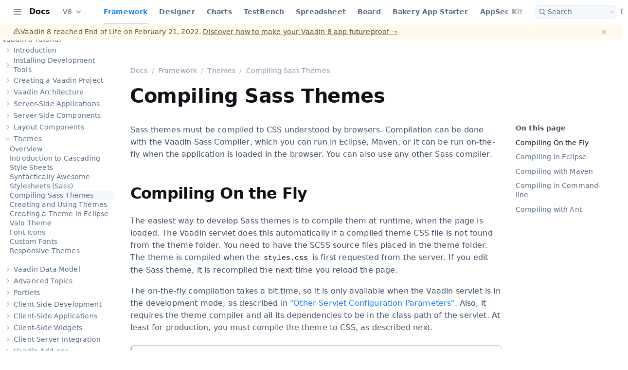

--- FILE ---
content_type: text/html; charset=utf-8
request_url: https://origin.vaadin.com/docs/v8/framework/themes/themes-compiling
body_size: 35459
content:
<!DOCTYPE html><html lang="en" data-astro-transition-scope="astro-y3q4yt3x-1"> <head lang="en" data-astro-transition-persist="astro-kezb5wun-2"><meta charset="utf-8"><meta name="viewport" content="width=device-width"><meta name="generator" content="Astro v4.15.9"><link rel="sitemap" href="/docs/v8sitemap-index.xml"><title data-dynamic-head>Compiling Sass Themes | Themes | Framework | Vaadin Docs</title><meta property="og:title" content="Compiling Sass Themes | Themes | Framework | Vaadin Docs" data-dynamic-head><meta property="twitter:title" content="Compiling Sass Themes | Themes | Framework | Vaadin Docs" data-dynamic-head><link rel="canonical" href="https://vaadin.com/docs/v8/framework/themes/themes-compiling" data-dynamic-head><meta property="og:image" content="https://vaadin.com/docs/v8/_astro/eclipse-theme-compiler.CWTIyM6M_TeTpA.webp" data-dynamic-head><meta name="description" content="Sass themes must be compiled to CSS understood by browsers. Compilation can be
done with the Vaadin Sass Compiler, which you can run in Eclipse, Maven, or it
can be run on-the-fly when the application is loaded in the browser. You can
also use any other Sass compiler." data-dynamic-head><meta property="og:description" content="Sass themes must be compiled to CSS understood by browsers. Compilation can be
done with the Vaadin Sass Compiler, which you can run in Eclipse, Maven, or it
can be run on-the-fly when the application is loaded in the browser. You can
also use any other Sass compiler." data-dynamic-head><script data-path-prefix="/docs/v8">
      const { pathPrefix } = document.currentScript.dataset;
      const prefix = pathPrefix.endsWith('/') ? pathPrefix : pathPrefix + '/';
      import(`${prefix}pagefind/pagefind.js`).then((module) => {
        window.__pageFind = module;
      });
    </script><script>
      const themeToggleEnabled = !getComputedStyle(document.documentElement)
        .getPropertyValue('--docs-theme-toggle-display')
        .includes('none');

      if (themeToggleEnabled) {
        function applyTheme() {
          let preferredTheme =
            localStorage.getItem('vaadin.docsApp.preferredTheme') || '';
          if (!preferredTheme) {
            preferredTheme = matchMedia('(prefers-color-scheme: dark)').matches
              ? 'dark'
              : '';
          }
          document.documentElement.toggleAttribute('disable-transitions', true);
          document.documentElement.setAttribute('theme', preferredTheme);
          requestAnimationFrame(() => {
            document.documentElement.removeAttribute('disable-transitions');
          });
        }
        applyTheme();
        document.addEventListener('astro:after-swap', () => applyTheme());
      }
    </script><link rel="stylesheet" href="/docs/v8/_astro/global.BeQnuRt5.css"><link rel="stylesheet" href="/docs/v8/_astro/global.BYyDEQ0y.css"><link rel="stylesheet" href="/docs/v8/_astro/_slug_.CeXr74Sd.css"><script type="module" src="/docs/v8/_astro/hoisted.DlNvJzzF.js"></script><style>[data-astro-transition-scope="astro-y3q4yt3x-1"] { view-transition-name: astro-y3q4yt3x-1; }@layer astro { ::view-transition-old(astro-y3q4yt3x-1) { animation: none; opacity: 0; mix-blend-mode: normal; }::view-transition-new(astro-y3q4yt3x-1) { animation: none; mix-blend-mode: normal; }::view-transition-group(astro-y3q4yt3x-1) { animation: none } }[data-astro-transition-fallback="old"] [data-astro-transition-scope="astro-y3q4yt3x-1"],
			[data-astro-transition-fallback="old"][data-astro-transition-scope="astro-y3q4yt3x-1"] { animation: none; mix-blend-mode: normal; }[data-astro-transition-fallback="new"] [data-astro-transition-scope="astro-y3q4yt3x-1"],
			[data-astro-transition-fallback="new"][data-astro-transition-scope="astro-y3q4yt3x-1"] { animation: none; mix-blend-mode: normal; }</style></head> <body> <div id="docs-content" style="display: contents"> <style>astro-island,astro-slot,astro-static-slot{display:contents}</style><script>(()=>{var e=async t=>{await(await t())()};(self.Astro||(self.Astro={})).load=e;window.dispatchEvent(new Event("astro:load"));})();;(()=>{var A=Object.defineProperty;var g=(i,o,a)=>o in i?A(i,o,{enumerable:!0,configurable:!0,writable:!0,value:a}):i[o]=a;var d=(i,o,a)=>g(i,typeof o!="symbol"?o+"":o,a);{let i={0:t=>m(t),1:t=>a(t),2:t=>new RegExp(t),3:t=>new Date(t),4:t=>new Map(a(t)),5:t=>new Set(a(t)),6:t=>BigInt(t),7:t=>new URL(t),8:t=>new Uint8Array(t),9:t=>new Uint16Array(t),10:t=>new Uint32Array(t)},o=t=>{let[l,e]=t;return l in i?i[l](e):void 0},a=t=>t.map(o),m=t=>typeof t!="object"||t===null?t:Object.fromEntries(Object.entries(t).map(([l,e])=>[l,o(e)]));class y extends HTMLElement{constructor(){super(...arguments);d(this,"Component");d(this,"hydrator");d(this,"hydrate",async()=>{var b;if(!this.hydrator||!this.isConnected)return;let e=(b=this.parentElement)==null?void 0:b.closest("astro-island[ssr]");if(e){e.addEventListener("astro:hydrate",this.hydrate,{once:!0});return}let c=this.querySelectorAll("astro-slot"),n={},h=this.querySelectorAll("template[data-astro-template]");for(let r of h){let s=r.closest(this.tagName);s!=null&&s.isSameNode(this)&&(n[r.getAttribute("data-astro-template")||"default"]=r.innerHTML,r.remove())}for(let r of c){let s=r.closest(this.tagName);s!=null&&s.isSameNode(this)&&(n[r.getAttribute("name")||"default"]=r.innerHTML)}let p;try{p=this.hasAttribute("props")?m(JSON.parse(this.getAttribute("props"))):{}}catch(r){let s=this.getAttribute("component-url")||"<unknown>",v=this.getAttribute("component-export");throw v&&(s+=` (export ${v})`),console.error(`[hydrate] Error parsing props for component ${s}`,this.getAttribute("props"),r),r}let u;await this.hydrator(this)(this.Component,p,n,{client:this.getAttribute("client")}),this.removeAttribute("ssr"),this.dispatchEvent(new CustomEvent("astro:hydrate"))});d(this,"unmount",()=>{this.isConnected||this.dispatchEvent(new CustomEvent("astro:unmount"))})}disconnectedCallback(){document.removeEventListener("astro:after-swap",this.unmount),document.addEventListener("astro:after-swap",this.unmount,{once:!0})}connectedCallback(){if(!this.hasAttribute("await-children")||document.readyState==="interactive"||document.readyState==="complete")this.childrenConnectedCallback();else{let e=()=>{document.removeEventListener("DOMContentLoaded",e),c.disconnect(),this.childrenConnectedCallback()},c=new MutationObserver(()=>{var n;((n=this.lastChild)==null?void 0:n.nodeType)===Node.COMMENT_NODE&&this.lastChild.nodeValue==="astro:end"&&(this.lastChild.remove(),e())});c.observe(this,{childList:!0}),document.addEventListener("DOMContentLoaded",e)}}async childrenConnectedCallback(){let e=this.getAttribute("before-hydration-url");e&&await import(e),this.start()}async start(){let e=JSON.parse(this.getAttribute("opts")),c=this.getAttribute("client");if(Astro[c]===void 0){window.addEventListener(`astro:${c}`,()=>this.start(),{once:!0});return}try{await Astro[c](async()=>{let n=this.getAttribute("renderer-url"),[h,{default:p}]=await Promise.all([import(this.getAttribute("component-url")),n?import(n):()=>()=>{}]),u=this.getAttribute("component-export")||"default";if(!u.includes("."))this.Component=h[u];else{this.Component=h;for(let f of u.split("."))this.Component=this.Component[f]}return this.hydrator=p,this.hydrate},e,this)}catch(n){console.error(`[astro-island] Error hydrating ${this.getAttribute("component-url")}`,n)}}attributeChangedCallback(){this.hydrate()}}d(y,"observedAttributes",["props"]),customElements.get("astro-island")||customElements.define("astro-island",y)}})();</script><astro-island uid="2nq1ef" prefix="r3" component-url="/docs/v8/_astro/MainLayout.BlTZ3EDi.js" component-export="default" renderer-url="/docs/v8/_astro/client.DRsCJ7vl.js" props="{&quot;pageContext&quot;:[0,{&quot;pages&quot;:[0,{&quot;id&quot;:[0,&quot;root&quot;],&quot;children&quot;:[1,[[0,{&quot;id&quot;:[0,&quot;framework&quot;],&quot;children&quot;:[1,[[0,{&quot;id&quot;:[0,&quot;tutorial&quot;],&quot;children&quot;:[1,[]],&quot;file&quot;:[0,{&quot;generated&quot;:[0,false],&quot;name&quot;:[0,&quot;tutorial&quot;],&quot;extension&quot;:[0,&quot;asciidoc&quot;],&quot;fields&quot;:[0,{&quot;slug&quot;:[0,&quot;/framework/tutorial&quot;],&quot;frontMatter&quot;:[0,{&quot;title&quot;:[0,&quot;Vaadin 8 Tutorial&quot;],&quot;pageTitle&quot;:[0,&quot;Vaadin 8 Tutorial&quot;],&quot;order&quot;:[0,1],&quot;layout&quot;:[0,&quot;page&quot;],&quot;subnavAutoListNumbers&quot;:[0,true],&quot;subnav&quot;:[1,[[0,{&quot;title&quot;:[0,&quot;Overview&quot;],&quot;href&quot;:[0,&quot;#framework.tutorial.overview&quot;],&quot;subnav&quot;:[1,[[0,{&quot;title&quot;:[0,&quot;Installing the Development Tools&quot;],&quot;href&quot;:[0,&quot;#framework.tutorial.overview.tools&quot;]}]]]}],[0,{&quot;title&quot;:[0,&quot;Creating a project using an archetype&quot;],&quot;href&quot;:[0,&quot;#framework.tutorial.archetype&quot;]}],[0,{&quot;title&quot;:[0,&quot;Adding a demo \&quot;backend\&quot;&quot;],&quot;href&quot;:[0,&quot;#framework.tutorial.backend&quot;]}],[0,{&quot;title&quot;:[0,&quot;Listing entities in a Grid&quot;],&quot;href&quot;:[0,&quot;#framework.tutorial.grid&quot;]}],[0,{&quot;title&quot;:[0,&quot;Creating live filtering for entities&quot;],&quot;href&quot;:[0,&quot;#framework.tutorial.filtering&quot;]}],[0,{&quot;title&quot;:[0,&quot;Creating a form to edit Customer objects&quot;],&quot;href&quot;:[0,&quot;#framework.tutorial.form&quot;],&quot;subnav&quot;:[1,[[0,{&quot;title&quot;:[0,&quot;Creating a form using Vaadin Designer&quot;],&quot;href&quot;:[0,&quot;#framework.tutorial.form.designer&quot;],&quot;subnav&quot;:[1,[[0,{&quot;title&quot;:[0,&quot;Installing Vaadin Designer&quot;],&quot;href&quot;:[0,&quot;#framework.tutorial.form.designer.install&quot;]}],[0,{&quot;title&quot;:[0,&quot;Creating the form design&quot;],&quot;href&quot;:[0,&quot;#framework.tutorial.form.designer.create&quot;]}]]]}],[0,{&quot;title&quot;:[0,&quot;Creating a form using plain Java&quot;],&quot;href&quot;:[0,&quot;#framework.tutorial.form.java&quot;]}]]]}],[0,{&quot;title&quot;:[0,&quot;Connecting the form to the application&quot;],&quot;href&quot;:[0,&quot;#framework.tutorial.form-connection&quot;]}],[0,{&quot;title&quot;:[0,&quot;It works! What next?&quot;],&quot;href&quot;:[0,&quot;#framework.tutorial.next&quot;]}]]]}]}]}]}],[0,{&quot;id&quot;:[0,&quot;introduction&quot;],&quot;children&quot;:[1,[[0,{&quot;id&quot;:[0,&quot;intro-overview&quot;],&quot;children&quot;:[1,[]],&quot;file&quot;:[0,{&quot;generated&quot;:[0,false],&quot;name&quot;:[0,&quot;intro-overview&quot;],&quot;extension&quot;:[0,&quot;asciidoc&quot;],&quot;fields&quot;:[0,{&quot;slug&quot;:[0,&quot;/framework/introduction/intro-overview&quot;],&quot;frontMatter&quot;:[0,{&quot;title&quot;:[0,&quot;Overview&quot;],&quot;order&quot;:[0,1],&quot;layout&quot;:[0,&quot;page&quot;]}]}]}]}],[0,{&quot;id&quot;:[0,&quot;intro-walkthrough&quot;],&quot;children&quot;:[1,[]],&quot;file&quot;:[0,{&quot;generated&quot;:[0,false],&quot;name&quot;:[0,&quot;intro-walkthrough&quot;],&quot;extension&quot;:[0,&quot;asciidoc&quot;],&quot;fields&quot;:[0,{&quot;slug&quot;:[0,&quot;/framework/introduction/intro-walkthrough&quot;],&quot;frontMatter&quot;:[0,{&quot;title&quot;:[0,&quot;Example Application Walkthrough&quot;],&quot;order&quot;:[0,2],&quot;layout&quot;:[0,&quot;page&quot;]}]}]}]}],[0,{&quot;id&quot;:[0,&quot;intro-ide&quot;],&quot;children&quot;:[1,[]],&quot;file&quot;:[0,{&quot;generated&quot;:[0,false],&quot;name&quot;:[0,&quot;intro-ide&quot;],&quot;extension&quot;:[0,&quot;asciidoc&quot;],&quot;fields&quot;:[0,{&quot;slug&quot;:[0,&quot;/framework/introduction/intro-ide&quot;],&quot;frontMatter&quot;:[0,{&quot;title&quot;:[0,&quot;Support for IDEs&quot;],&quot;order&quot;:[0,3],&quot;layout&quot;:[0,&quot;page&quot;]}]}]}]}],[0,{&quot;id&quot;:[0,&quot;intro-goals&quot;],&quot;children&quot;:[1,[]],&quot;file&quot;:[0,{&quot;generated&quot;:[0,false],&quot;name&quot;:[0,&quot;intro-goals&quot;],&quot;extension&quot;:[0,&quot;asciidoc&quot;],&quot;fields&quot;:[0,{&quot;slug&quot;:[0,&quot;/framework/introduction/intro-goals&quot;],&quot;frontMatter&quot;:[0,{&quot;title&quot;:[0,&quot;Goals and Philosophy&quot;],&quot;order&quot;:[0,4],&quot;layout&quot;:[0,&quot;page&quot;]}]}]}]}],[0,{&quot;id&quot;:[0,&quot;intro-background&quot;],&quot;children&quot;:[1,[]],&quot;file&quot;:[0,{&quot;generated&quot;:[0,false],&quot;name&quot;:[0,&quot;intro-background&quot;],&quot;extension&quot;:[0,&quot;asciidoc&quot;],&quot;fields&quot;:[0,{&quot;slug&quot;:[0,&quot;/framework/introduction/intro-background&quot;],&quot;frontMatter&quot;:[0,{&quot;title&quot;:[0,&quot;Background&quot;],&quot;order&quot;:[0,5],&quot;layout&quot;:[0,&quot;page&quot;]}]}]}]}]]],&quot;file&quot;:[0,{&quot;generated&quot;:[0,false],&quot;name&quot;:[0,&quot;index&quot;],&quot;extension&quot;:[0,&quot;asciidoc&quot;],&quot;fields&quot;:[0,{&quot;slug&quot;:[0,&quot;/framework/introduction&quot;],&quot;frontMatter&quot;:[0,{&quot;title&quot;:[0,&quot;Introduction&quot;],&quot;order&quot;:[0,2]}]}]}]}],[0,{&quot;id&quot;:[0,&quot;installing&quot;],&quot;children&quot;:[1,[[0,{&quot;id&quot;:[0,&quot;installing-overview&quot;],&quot;children&quot;:[1,[]],&quot;file&quot;:[0,{&quot;generated&quot;:[0,false],&quot;name&quot;:[0,&quot;installing-overview&quot;],&quot;extension&quot;:[0,&quot;adoc&quot;],&quot;fields&quot;:[0,{&quot;slug&quot;:[0,&quot;/framework/installing/installing-overview&quot;],&quot;frontMatter&quot;:[0,{&quot;title&quot;:[0,&quot;Overview&quot;],&quot;order&quot;:[0,1],&quot;layout&quot;:[0,&quot;page&quot;]}]}]}]}],[0,{&quot;id&quot;:[0,&quot;installing-toolchain&quot;],&quot;children&quot;:[1,[]],&quot;file&quot;:[0,{&quot;generated&quot;:[0,false],&quot;name&quot;:[0,&quot;installing-toolchain&quot;],&quot;extension&quot;:[0,&quot;adoc&quot;],&quot;fields&quot;:[0,{&quot;slug&quot;:[0,&quot;/framework/installing/installing-toolchain&quot;],&quot;frontMatter&quot;:[0,{&quot;title&quot;:[0,&quot;A Reference Toolchain&quot;],&quot;order&quot;:[0,20],&quot;layout&quot;:[0,&quot;page&quot;]}]}]}]}],[0,{&quot;id&quot;:[0,&quot;installing-java&quot;],&quot;children&quot;:[1,[]],&quot;file&quot;:[0,{&quot;generated&quot;:[0,false],&quot;name&quot;:[0,&quot;installing-java&quot;],&quot;extension&quot;:[0,&quot;adoc&quot;],&quot;fields&quot;:[0,{&quot;slug&quot;:[0,&quot;/framework/installing/installing-java&quot;],&quot;frontMatter&quot;:[0,{&quot;title&quot;:[0,&quot;Installing Java&quot;],&quot;order&quot;:[0,30],&quot;layout&quot;:[0,&quot;page&quot;]}]}]}]}],[0,{&quot;id&quot;:[0,&quot;installing-server&quot;],&quot;children&quot;:[1,[]],&quot;file&quot;:[0,{&quot;generated&quot;:[0,false],&quot;name&quot;:[0,&quot;installing-server&quot;],&quot;extension&quot;:[0,&quot;adoc&quot;],&quot;fields&quot;:[0,{&quot;slug&quot;:[0,&quot;/framework/installing/installing-server&quot;],&quot;frontMatter&quot;:[0,{&quot;title&quot;:[0,&quot;Installing a Web Server&quot;],&quot;order&quot;:[0,40],&quot;layout&quot;:[0,&quot;page&quot;]}]}]}]}],[0,{&quot;id&quot;:[0,&quot;installing-eclipse&quot;],&quot;children&quot;:[1,[]],&quot;file&quot;:[0,{&quot;generated&quot;:[0,false],&quot;name&quot;:[0,&quot;installing-eclipse&quot;],&quot;extension&quot;:[0,&quot;adoc&quot;],&quot;fields&quot;:[0,{&quot;slug&quot;:[0,&quot;/framework/installing/installing-eclipse&quot;],&quot;frontMatter&quot;:[0,{&quot;title&quot;:[0,&quot;Installing Eclipse IDE&quot;],&quot;order&quot;:[0,100],&quot;layout&quot;:[0,&quot;page&quot;]}]}]}]}],[0,{&quot;id&quot;:[0,&quot;installing-netbeans&quot;],&quot;children&quot;:[1,[]],&quot;file&quot;:[0,{&quot;generated&quot;:[0,false],&quot;name&quot;:[0,&quot;installing-netbeans&quot;],&quot;extension&quot;:[0,&quot;asciidoc&quot;],&quot;fields&quot;:[0,{&quot;slug&quot;:[0,&quot;/framework/installing/installing-netbeans&quot;],&quot;frontMatter&quot;:[0,{&quot;title&quot;:[0,&quot;Installing NetBeans IDE&quot;],&quot;order&quot;:[0,110],&quot;layout&quot;:[0,&quot;page&quot;]}]}]}]}],[0,{&quot;id&quot;:[0,&quot;installing-idea&quot;],&quot;children&quot;:[1,[]],&quot;file&quot;:[0,{&quot;generated&quot;:[0,false],&quot;name&quot;:[0,&quot;installing-idea&quot;],&quot;extension&quot;:[0,&quot;asciidoc&quot;],&quot;fields&quot;:[0,{&quot;slug&quot;:[0,&quot;/framework/installing/installing-idea&quot;],&quot;frontMatter&quot;:[0,{&quot;title&quot;:[0,&quot;Installing IntelliJ IDEA&quot;],&quot;order&quot;:[0,120],&quot;layout&quot;:[0,&quot;page&quot;]}]}]}]}]]],&quot;file&quot;:[0,{&quot;generated&quot;:[0,false],&quot;name&quot;:[0,&quot;index&quot;],&quot;extension&quot;:[0,&quot;asciidoc&quot;],&quot;fields&quot;:[0,{&quot;slug&quot;:[0,&quot;/framework/installing&quot;],&quot;frontMatter&quot;:[0,{&quot;title&quot;:[0,&quot;Installing Development Tools&quot;],&quot;order&quot;:[0,3]}]}]}]}],[0,{&quot;id&quot;:[0,&quot;getting-started&quot;],&quot;children&quot;:[1,[[0,{&quot;id&quot;:[0,&quot;getting-started-overview&quot;],&quot;children&quot;:[1,[]],&quot;file&quot;:[0,{&quot;generated&quot;:[0,false],&quot;name&quot;:[0,&quot;getting-started-overview&quot;],&quot;extension&quot;:[0,&quot;asciidoc&quot;],&quot;fields&quot;:[0,{&quot;slug&quot;:[0,&quot;/framework/getting-started/getting-started-overview&quot;],&quot;frontMatter&quot;:[0,{&quot;title&quot;:[0,&quot;Overview&quot;],&quot;order&quot;:[0,1],&quot;layout&quot;:[0,&quot;page&quot;]}]}]}]}],[0,{&quot;id&quot;:[0,&quot;getting-started-libraries&quot;],&quot;children&quot;:[1,[]],&quot;file&quot;:[0,{&quot;generated&quot;:[0,false],&quot;name&quot;:[0,&quot;getting-started-libraries&quot;],&quot;extension&quot;:[0,&quot;asciidoc&quot;],&quot;fields&quot;:[0,{&quot;slug&quot;:[0,&quot;/framework/getting-started/getting-started-libraries&quot;],&quot;frontMatter&quot;:[0,{&quot;title&quot;:[0,&quot;Vaadin Libraries&quot;],&quot;order&quot;:[0,20],&quot;layout&quot;:[0,&quot;page&quot;]}]}]}]}],[0,{&quot;id&quot;:[0,&quot;getting-started-archetypes&quot;],&quot;children&quot;:[1,[]],&quot;file&quot;:[0,{&quot;generated&quot;:[0,false],&quot;name&quot;:[0,&quot;getting-started-archetypes&quot;],&quot;extension&quot;:[0,&quot;asciidoc&quot;],&quot;fields&quot;:[0,{&quot;slug&quot;:[0,&quot;/framework/getting-started/getting-started-archetypes&quot;],&quot;frontMatter&quot;:[0,{&quot;title&quot;:[0,&quot;Maven Archetypes&quot;],&quot;order&quot;:[0,30],&quot;layout&quot;:[0,&quot;page&quot;]}]}]}]}],[0,{&quot;id&quot;:[0,&quot;getting-started-first-project&quot;],&quot;children&quot;:[1,[]],&quot;file&quot;:[0,{&quot;generated&quot;:[0,false],&quot;name&quot;:[0,&quot;getting-started-first-project&quot;],&quot;extension&quot;:[0,&quot;asciidoc&quot;],&quot;fields&quot;:[0,{&quot;slug&quot;:[0,&quot;/framework/getting-started/getting-started-first-project&quot;],&quot;frontMatter&quot;:[0,{&quot;title&quot;:[0,&quot;Creating a Project in Eclipse&quot;],&quot;order&quot;:[0,100],&quot;layout&quot;:[0,&quot;page&quot;]}]}]}]}],[0,{&quot;id&quot;:[0,&quot;getting-started-netbeans&quot;],&quot;children&quot;:[1,[]],&quot;file&quot;:[0,{&quot;generated&quot;:[0,false],&quot;name&quot;:[0,&quot;getting-started-netbeans&quot;],&quot;extension&quot;:[0,&quot;asciidoc&quot;],&quot;fields&quot;:[0,{&quot;slug&quot;:[0,&quot;/framework/getting-started/getting-started-netbeans&quot;],&quot;frontMatter&quot;:[0,{&quot;title&quot;:[0,&quot;Creating a Project in NetBeans&quot;],&quot;order&quot;:[0,110],&quot;layout&quot;:[0,&quot;page&quot;]}]}]}]}],[0,{&quot;id&quot;:[0,&quot;getting-started-idea&quot;],&quot;children&quot;:[1,[]],&quot;file&quot;:[0,{&quot;generated&quot;:[0,false],&quot;name&quot;:[0,&quot;getting-started-idea&quot;],&quot;extension&quot;:[0,&quot;asciidoc&quot;],&quot;fields&quot;:[0,{&quot;slug&quot;:[0,&quot;/framework/getting-started/getting-started-idea&quot;],&quot;frontMatter&quot;:[0,{&quot;title&quot;:[0,&quot;Creating a Project in IntelliJ&quot;],&quot;order&quot;:[0,120],&quot;layout&quot;:[0,&quot;page&quot;]}]}]}]}],[0,{&quot;id&quot;:[0,&quot;getting-started-maven&quot;],&quot;children&quot;:[1,[]],&quot;file&quot;:[0,{&quot;generated&quot;:[0,false],&quot;name&quot;:[0,&quot;getting-started-maven&quot;],&quot;extension&quot;:[0,&quot;asciidoc&quot;],&quot;fields&quot;:[0,{&quot;slug&quot;:[0,&quot;/framework/getting-started/getting-started-maven&quot;],&quot;frontMatter&quot;:[0,{&quot;title&quot;:[0,&quot;Creating a Project with Maven&quot;],&quot;order&quot;:[0,200],&quot;layout&quot;:[0,&quot;page&quot;]}]}]}]}],[0,{&quot;id&quot;:[0,&quot;getting-started-package&quot;],&quot;children&quot;:[1,[]],&quot;file&quot;:[0,{&quot;generated&quot;:[0,false],&quot;name&quot;:[0,&quot;getting-started-package&quot;],&quot;extension&quot;:[0,&quot;asciidoc&quot;],&quot;fields&quot;:[0,{&quot;slug&quot;:[0,&quot;/framework/getting-started/getting-started-package&quot;],&quot;frontMatter&quot;:[0,{&quot;title&quot;:[0,&quot;Vaadin Installation Package&quot;],&quot;order&quot;:[0,900],&quot;layout&quot;:[0,&quot;page&quot;]}]}]}]}],[0,{&quot;id&quot;:[0,&quot;getting-started-scala&quot;],&quot;children&quot;:[1,[]],&quot;file&quot;:[0,{&quot;generated&quot;:[0,false],&quot;name&quot;:[0,&quot;getting-started-scala&quot;],&quot;extension&quot;:[0,&quot;asciidoc&quot;],&quot;fields&quot;:[0,{&quot;slug&quot;:[0,&quot;/framework/getting-started/getting-started-scala&quot;],&quot;frontMatter&quot;:[0,{&quot;title&quot;:[0,&quot;Using Vaadin with Scala&quot;],&quot;order&quot;:[0,1000],&quot;layout&quot;:[0,&quot;page&quot;]}]}]}]}],[0,{&quot;id&quot;:[0,&quot;getting-started-kotlin&quot;],&quot;children&quot;:[1,[]],&quot;file&quot;:[0,{&quot;generated&quot;:[0,false],&quot;name&quot;:[0,&quot;getting-started-kotlin&quot;],&quot;extension&quot;:[0,&quot;asciidoc&quot;],&quot;fields&quot;:[0,{&quot;slug&quot;:[0,&quot;/framework/getting-started/getting-started-kotlin&quot;],&quot;frontMatter&quot;:[0,{&quot;title&quot;:[0,&quot;Using Vaadin with Kotlin&quot;],&quot;order&quot;:[0,1100],&quot;layout&quot;:[0,&quot;page&quot;]}]}]}]}]]],&quot;file&quot;:[0,{&quot;generated&quot;:[0,false],&quot;name&quot;:[0,&quot;index&quot;],&quot;extension&quot;:[0,&quot;asciidoc&quot;],&quot;fields&quot;:[0,{&quot;slug&quot;:[0,&quot;/framework/getting-started&quot;],&quot;frontMatter&quot;:[0,{&quot;title&quot;:[0,&quot;Creating a Vaadin Project&quot;],&quot;order&quot;:[0,4]}]}]}]}],[0,{&quot;id&quot;:[0,&quot;architecture&quot;],&quot;children&quot;:[1,[[0,{&quot;id&quot;:[0,&quot;architecture-overview&quot;],&quot;children&quot;:[1,[]],&quot;file&quot;:[0,{&quot;generated&quot;:[0,false],&quot;name&quot;:[0,&quot;architecture-overview&quot;],&quot;extension&quot;:[0,&quot;asciidoc&quot;],&quot;fields&quot;:[0,{&quot;slug&quot;:[0,&quot;/framework/architecture/architecture-overview&quot;],&quot;frontMatter&quot;:[0,{&quot;title&quot;:[0,&quot;Overview&quot;],&quot;order&quot;:[0,1],&quot;layout&quot;:[0,&quot;page&quot;]}]}]}]}],[0,{&quot;id&quot;:[0,&quot;architecture-technology&quot;],&quot;children&quot;:[1,[]],&quot;file&quot;:[0,{&quot;generated&quot;:[0,false],&quot;name&quot;:[0,&quot;architecture-technology&quot;],&quot;extension&quot;:[0,&quot;asciidoc&quot;],&quot;fields&quot;:[0,{&quot;slug&quot;:[0,&quot;/framework/architecture/architecture-technology&quot;],&quot;frontMatter&quot;:[0,{&quot;title&quot;:[0,&quot;Technological Background&quot;],&quot;order&quot;:[0,2],&quot;layout&quot;:[0,&quot;page&quot;]}]}]}]}],[0,{&quot;id&quot;:[0,&quot;architecture-client-side&quot;],&quot;children&quot;:[1,[]],&quot;file&quot;:[0,{&quot;generated&quot;:[0,false],&quot;name&quot;:[0,&quot;architecture-client-side&quot;],&quot;extension&quot;:[0,&quot;asciidoc&quot;],&quot;fields&quot;:[0,{&quot;slug&quot;:[0,&quot;/framework/architecture/architecture-client-side&quot;],&quot;frontMatter&quot;:[0,{&quot;title&quot;:[0,&quot;Client-Side Engine&quot;],&quot;order&quot;:[0,3],&quot;layout&quot;:[0,&quot;page&quot;]}]}]}]}],[0,{&quot;id&quot;:[0,&quot;architecture-events&quot;],&quot;children&quot;:[1,[]],&quot;file&quot;:[0,{&quot;generated&quot;:[0,false],&quot;name&quot;:[0,&quot;architecture-events&quot;],&quot;extension&quot;:[0,&quot;asciidoc&quot;],&quot;fields&quot;:[0,{&quot;slug&quot;:[0,&quot;/framework/architecture/architecture-events&quot;],&quot;frontMatter&quot;:[0,{&quot;title&quot;:[0,&quot;Events and Listeners&quot;],&quot;order&quot;:[0,4],&quot;layout&quot;:[0,&quot;page&quot;]}]}]}]}]]],&quot;file&quot;:[0,{&quot;generated&quot;:[0,false],&quot;name&quot;:[0,&quot;index&quot;],&quot;extension&quot;:[0,&quot;asciidoc&quot;],&quot;fields&quot;:[0,{&quot;slug&quot;:[0,&quot;/framework/architecture&quot;],&quot;frontMatter&quot;:[0,{&quot;title&quot;:[0,&quot;Vaadin Architecture&quot;],&quot;order&quot;:[0,5]}]}]}]}],[0,{&quot;id&quot;:[0,&quot;application&quot;],&quot;children&quot;:[1,[[0,{&quot;id&quot;:[0,&quot;application-overview&quot;],&quot;children&quot;:[1,[]],&quot;file&quot;:[0,{&quot;generated&quot;:[0,false],&quot;name&quot;:[0,&quot;application-overview&quot;],&quot;extension&quot;:[0,&quot;asciidoc&quot;],&quot;fields&quot;:[0,{&quot;slug&quot;:[0,&quot;/framework/application/application-overview&quot;],&quot;frontMatter&quot;:[0,{&quot;title&quot;:[0,&quot;Overview&quot;],&quot;order&quot;:[0,1],&quot;layout&quot;:[0,&quot;page&quot;]}]}]}]}],[0,{&quot;id&quot;:[0,&quot;application-architecture&quot;],&quot;children&quot;:[1,[]],&quot;file&quot;:[0,{&quot;generated&quot;:[0,false],&quot;name&quot;:[0,&quot;application-architecture&quot;],&quot;extension&quot;:[0,&quot;asciidoc&quot;],&quot;fields&quot;:[0,{&quot;slug&quot;:[0,&quot;/framework/application/application-architecture&quot;],&quot;frontMatter&quot;:[0,{&quot;title&quot;:[0,&quot;Building the UI&quot;],&quot;order&quot;:[0,2],&quot;layout&quot;:[0,&quot;page&quot;]}]}]}]}],[0,{&quot;id&quot;:[0,&quot;application-declarative&quot;],&quot;children&quot;:[1,[]],&quot;file&quot;:[0,{&quot;generated&quot;:[0,false],&quot;name&quot;:[0,&quot;application-declarative&quot;],&quot;extension&quot;:[0,&quot;asciidoc&quot;],&quot;fields&quot;:[0,{&quot;slug&quot;:[0,&quot;/framework/application/application-declarative&quot;],&quot;frontMatter&quot;:[0,{&quot;title&quot;:[0,&quot;Designing UIs Declaratively&quot;],&quot;order&quot;:[0,3],&quot;layout&quot;:[0,&quot;page&quot;]}]}]}]}],[0,{&quot;id&quot;:[0,&quot;application-events&quot;],&quot;children&quot;:[1,[]],&quot;file&quot;:[0,{&quot;generated&quot;:[0,false],&quot;name&quot;:[0,&quot;application-events&quot;],&quot;extension&quot;:[0,&quot;asciidoc&quot;],&quot;fields&quot;:[0,{&quot;slug&quot;:[0,&quot;/framework/application/application-events&quot;],&quot;frontMatter&quot;:[0,{&quot;title&quot;:[0,&quot;Handling Events with Listeners&quot;],&quot;order&quot;:[0,4],&quot;layout&quot;:[0,&quot;page&quot;]}]}]}]}],[0,{&quot;id&quot;:[0,&quot;application-resources&quot;],&quot;children&quot;:[1,[]],&quot;file&quot;:[0,{&quot;generated&quot;:[0,false],&quot;name&quot;:[0,&quot;application-resources&quot;],&quot;extension&quot;:[0,&quot;asciidoc&quot;],&quot;fields&quot;:[0,{&quot;slug&quot;:[0,&quot;/framework/application/application-resources&quot;],&quot;frontMatter&quot;:[0,{&quot;title&quot;:[0,&quot;Images and Other Resources&quot;],&quot;order&quot;:[0,5],&quot;layout&quot;:[0,&quot;page&quot;]}]}]}]}],[0,{&quot;id&quot;:[0,&quot;application-errors&quot;],&quot;children&quot;:[1,[]],&quot;file&quot;:[0,{&quot;generated&quot;:[0,false],&quot;name&quot;:[0,&quot;application-errors&quot;],&quot;extension&quot;:[0,&quot;asciidoc&quot;],&quot;fields&quot;:[0,{&quot;slug&quot;:[0,&quot;/framework/application/application-errors&quot;],&quot;frontMatter&quot;:[0,{&quot;title&quot;:[0,&quot;Handling Errors&quot;],&quot;order&quot;:[0,6],&quot;layout&quot;:[0,&quot;page&quot;]}]}]}]}],[0,{&quot;id&quot;:[0,&quot;application-notifications&quot;],&quot;children&quot;:[1,[]],&quot;file&quot;:[0,{&quot;generated&quot;:[0,false],&quot;name&quot;:[0,&quot;application-notifications&quot;],&quot;extension&quot;:[0,&quot;asciidoc&quot;],&quot;fields&quot;:[0,{&quot;slug&quot;:[0,&quot;/framework/application/application-notifications&quot;],&quot;frontMatter&quot;:[0,{&quot;title&quot;:[0,&quot;Notifications&quot;],&quot;order&quot;:[0,7],&quot;layout&quot;:[0,&quot;page&quot;]}]}]}]}],[0,{&quot;id&quot;:[0,&quot;application-lifecycle&quot;],&quot;children&quot;:[1,[]],&quot;file&quot;:[0,{&quot;generated&quot;:[0,false],&quot;name&quot;:[0,&quot;application-lifecycle&quot;],&quot;extension&quot;:[0,&quot;asciidoc&quot;],&quot;fields&quot;:[0,{&quot;slug&quot;:[0,&quot;/framework/application/application-lifecycle&quot;],&quot;frontMatter&quot;:[0,{&quot;title&quot;:[0,&quot;Application Lifecycle&quot;],&quot;order&quot;:[0,8],&quot;layout&quot;:[0,&quot;page&quot;]}]}]}]}],[0,{&quot;id&quot;:[0,&quot;application-environment&quot;],&quot;children&quot;:[1,[]],&quot;file&quot;:[0,{&quot;generated&quot;:[0,false],&quot;name&quot;:[0,&quot;application-environment&quot;],&quot;extension&quot;:[0,&quot;asciidoc&quot;],&quot;fields&quot;:[0,{&quot;slug&quot;:[0,&quot;/framework/application/application-environment&quot;],&quot;frontMatter&quot;:[0,{&quot;title&quot;:[0,&quot;Deploying an Application&quot;],&quot;order&quot;:[0,9],&quot;layout&quot;:[0,&quot;page&quot;]}]}]}]}]]],&quot;file&quot;:[0,{&quot;generated&quot;:[0,false],&quot;name&quot;:[0,&quot;index&quot;],&quot;extension&quot;:[0,&quot;asciidoc&quot;],&quot;fields&quot;:[0,{&quot;slug&quot;:[0,&quot;/framework/application&quot;],&quot;frontMatter&quot;:[0,{&quot;title&quot;:[0,&quot;Server-Side Applications&quot;],&quot;order&quot;:[0,6]}]}]}]}],[0,{&quot;id&quot;:[0,&quot;components&quot;],&quot;children&quot;:[1,[[0,{&quot;id&quot;:[0,&quot;components-overview&quot;],&quot;children&quot;:[1,[]],&quot;file&quot;:[0,{&quot;generated&quot;:[0,false],&quot;name&quot;:[0,&quot;components-overview&quot;],&quot;extension&quot;:[0,&quot;asciidoc&quot;],&quot;fields&quot;:[0,{&quot;slug&quot;:[0,&quot;/framework/components/components-overview&quot;],&quot;frontMatter&quot;:[0,{&quot;title&quot;:[0,&quot;Overview&quot;],&quot;order&quot;:[0,1],&quot;layout&quot;:[0,&quot;page&quot;]}]}]}]}],[0,{&quot;id&quot;:[0,&quot;components-interfaces&quot;],&quot;children&quot;:[1,[]],&quot;file&quot;:[0,{&quot;generated&quot;:[0,false],&quot;name&quot;:[0,&quot;components-interfaces&quot;],&quot;extension&quot;:[0,&quot;asciidoc&quot;],&quot;fields&quot;:[0,{&quot;slug&quot;:[0,&quot;/framework/components/components-interfaces&quot;],&quot;frontMatter&quot;:[0,{&quot;title&quot;:[0,&quot;Interfaces and Abstractions&quot;],&quot;order&quot;:[0,2],&quot;layout&quot;:[0,&quot;page&quot;]}]}]}]}],[0,{&quot;id&quot;:[0,&quot;components-features&quot;],&quot;children&quot;:[1,[]],&quot;file&quot;:[0,{&quot;generated&quot;:[0,false],&quot;name&quot;:[0,&quot;components-features&quot;],&quot;extension&quot;:[0,&quot;asciidoc&quot;],&quot;fields&quot;:[0,{&quot;slug&quot;:[0,&quot;/framework/components/components-features&quot;],&quot;frontMatter&quot;:[0,{&quot;title&quot;:[0,&quot;Common Component Features&quot;],&quot;order&quot;:[0,3],&quot;layout&quot;:[0,&quot;page&quot;]}]}]}]}],[0,{&quot;id&quot;:[0,&quot;components-fields&quot;],&quot;children&quot;:[1,[]],&quot;file&quot;:[0,{&quot;generated&quot;:[0,false],&quot;name&quot;:[0,&quot;components-fields&quot;],&quot;extension&quot;:[0,&quot;asciidoc&quot;],&quot;fields&quot;:[0,{&quot;slug&quot;:[0,&quot;/framework/components/components-fields&quot;],&quot;frontMatter&quot;:[0,{&quot;title&quot;:[0,&quot;Field Components&quot;],&quot;order&quot;:[0,4],&quot;layout&quot;:[0,&quot;page&quot;]}]}]}]}],[0,{&quot;id&quot;:[0,&quot;components-selection&quot;],&quot;children&quot;:[1,[]],&quot;file&quot;:[0,{&quot;generated&quot;:[0,false],&quot;name&quot;:[0,&quot;components-selection&quot;],&quot;extension&quot;:[0,&quot;asciidoc&quot;],&quot;fields&quot;:[0,{&quot;slug&quot;:[0,&quot;/framework/components/components-selection&quot;],&quot;frontMatter&quot;:[0,{&quot;title&quot;:[0,&quot;Selection Components&quot;],&quot;order&quot;:[0,5],&quot;layout&quot;:[0,&quot;page&quot;]}]}]}]}],[0,{&quot;id&quot;:[0,&quot;components-extensions&quot;],&quot;children&quot;:[1,[]],&quot;file&quot;:[0,{&quot;generated&quot;:[0,false],&quot;name&quot;:[0,&quot;components-extensions&quot;],&quot;extension&quot;:[0,&quot;asciidoc&quot;],&quot;fields&quot;:[0,{&quot;slug&quot;:[0,&quot;/framework/components/components-extensions&quot;],&quot;frontMatter&quot;:[0,{&quot;title&quot;:[0,&quot;Component Extensions&quot;],&quot;order&quot;:[0,6],&quot;layout&quot;:[0,&quot;page&quot;]}]}]}]}],[0,{&quot;id&quot;:[0,&quot;components-label&quot;],&quot;children&quot;:[1,[]],&quot;file&quot;:[0,{&quot;generated&quot;:[0,false],&quot;name&quot;:[0,&quot;components-label&quot;],&quot;extension&quot;:[0,&quot;asciidoc&quot;],&quot;fields&quot;:[0,{&quot;slug&quot;:[0,&quot;/framework/components/components-label&quot;],&quot;frontMatter&quot;:[0,{&quot;title&quot;:[0,&quot;Label&quot;],&quot;order&quot;:[0,7],&quot;layout&quot;:[0,&quot;page&quot;]}]}]}]}],[0,{&quot;id&quot;:[0,&quot;components-link&quot;],&quot;children&quot;:[1,[]],&quot;file&quot;:[0,{&quot;generated&quot;:[0,false],&quot;name&quot;:[0,&quot;components-link&quot;],&quot;extension&quot;:[0,&quot;asciidoc&quot;],&quot;fields&quot;:[0,{&quot;slug&quot;:[0,&quot;/framework/components/components-link&quot;],&quot;frontMatter&quot;:[0,{&quot;title&quot;:[0,&quot;Link&quot;],&quot;order&quot;:[0,8],&quot;layout&quot;:[0,&quot;page&quot;]}]}]}]}],[0,{&quot;id&quot;:[0,&quot;components-textfield&quot;],&quot;children&quot;:[1,[]],&quot;file&quot;:[0,{&quot;generated&quot;:[0,false],&quot;name&quot;:[0,&quot;components-textfield&quot;],&quot;extension&quot;:[0,&quot;asciidoc&quot;],&quot;fields&quot;:[0,{&quot;slug&quot;:[0,&quot;/framework/components/components-textfield&quot;],&quot;frontMatter&quot;:[0,{&quot;title&quot;:[0,&quot;TextField&quot;],&quot;order&quot;:[0,9],&quot;layout&quot;:[0,&quot;page&quot;]}]}]}]}],[0,{&quot;id&quot;:[0,&quot;components-textarea&quot;],&quot;children&quot;:[1,[]],&quot;file&quot;:[0,{&quot;generated&quot;:[0,false],&quot;name&quot;:[0,&quot;components-textarea&quot;],&quot;extension&quot;:[0,&quot;asciidoc&quot;],&quot;fields&quot;:[0,{&quot;slug&quot;:[0,&quot;/framework/components/components-textarea&quot;],&quot;frontMatter&quot;:[0,{&quot;title&quot;:[0,&quot;TextArea&quot;],&quot;order&quot;:[0,10],&quot;layout&quot;:[0,&quot;page&quot;]}]}]}]}],[0,{&quot;id&quot;:[0,&quot;components-passwordfield&quot;],&quot;children&quot;:[1,[]],&quot;file&quot;:[0,{&quot;generated&quot;:[0,false],&quot;name&quot;:[0,&quot;components-passwordfield&quot;],&quot;extension&quot;:[0,&quot;asciidoc&quot;],&quot;fields&quot;:[0,{&quot;slug&quot;:[0,&quot;/framework/components/components-passwordfield&quot;],&quot;frontMatter&quot;:[0,{&quot;title&quot;:[0,&quot;PasswordField&quot;],&quot;order&quot;:[0,11],&quot;layout&quot;:[0,&quot;page&quot;]}]}]}]}],[0,{&quot;id&quot;:[0,&quot;components-richtextarea&quot;],&quot;children&quot;:[1,[]],&quot;file&quot;:[0,{&quot;generated&quot;:[0,false],&quot;name&quot;:[0,&quot;components-richtextarea&quot;],&quot;extension&quot;:[0,&quot;asciidoc&quot;],&quot;fields&quot;:[0,{&quot;slug&quot;:[0,&quot;/framework/components/components-richtextarea&quot;],&quot;frontMatter&quot;:[0,{&quot;title&quot;:[0,&quot;RichTextArea&quot;],&quot;order&quot;:[0,12],&quot;layout&quot;:[0,&quot;page&quot;]}]}]}]}],[0,{&quot;id&quot;:[0,&quot;components-datefield&quot;],&quot;children&quot;:[1,[]],&quot;file&quot;:[0,{&quot;generated&quot;:[0,false],&quot;name&quot;:[0,&quot;components-datefield&quot;],&quot;extension&quot;:[0,&quot;asciidoc&quot;],&quot;fields&quot;:[0,{&quot;slug&quot;:[0,&quot;/framework/components/components-datefield&quot;],&quot;frontMatter&quot;:[0,{&quot;title&quot;:[0,&quot;Date Input with DateField&quot;],&quot;order&quot;:[0,13],&quot;layout&quot;:[0,&quot;page&quot;]}]}]}]}],[0,{&quot;id&quot;:[0,&quot;components-button&quot;],&quot;children&quot;:[1,[]],&quot;file&quot;:[0,{&quot;generated&quot;:[0,false],&quot;name&quot;:[0,&quot;components-button&quot;],&quot;extension&quot;:[0,&quot;asciidoc&quot;],&quot;fields&quot;:[0,{&quot;slug&quot;:[0,&quot;/framework/components/components-button&quot;],&quot;frontMatter&quot;:[0,{&quot;title&quot;:[0,&quot;Button&quot;],&quot;order&quot;:[0,14],&quot;layout&quot;:[0,&quot;page&quot;]}]}]}]}],[0,{&quot;id&quot;:[0,&quot;components-checkbox&quot;],&quot;children&quot;:[1,[]],&quot;file&quot;:[0,{&quot;generated&quot;:[0,false],&quot;name&quot;:[0,&quot;components-checkbox&quot;],&quot;extension&quot;:[0,&quot;asciidoc&quot;],&quot;fields&quot;:[0,{&quot;slug&quot;:[0,&quot;/framework/components/components-checkbox&quot;],&quot;frontMatter&quot;:[0,{&quot;title&quot;:[0,&quot;CheckBox&quot;],&quot;order&quot;:[0,15],&quot;layout&quot;:[0,&quot;page&quot;]}]}]}]}],[0,{&quot;id&quot;:[0,&quot;components-combobox&quot;],&quot;children&quot;:[1,[]],&quot;file&quot;:[0,{&quot;generated&quot;:[0,false],&quot;name&quot;:[0,&quot;components-combobox&quot;],&quot;extension&quot;:[0,&quot;asciidoc&quot;],&quot;fields&quot;:[0,{&quot;slug&quot;:[0,&quot;/framework/components/components-combobox&quot;],&quot;frontMatter&quot;:[0,{&quot;title&quot;:[0,&quot;ComboBox&quot;],&quot;order&quot;:[0,16],&quot;layout&quot;:[0,&quot;page&quot;]}]}]}]}],[0,{&quot;id&quot;:[0,&quot;components-listselect&quot;],&quot;children&quot;:[1,[]],&quot;file&quot;:[0,{&quot;generated&quot;:[0,false],&quot;name&quot;:[0,&quot;components-listselect&quot;],&quot;extension&quot;:[0,&quot;asciidoc&quot;],&quot;fields&quot;:[0,{&quot;slug&quot;:[0,&quot;/framework/components/components-listselect&quot;],&quot;frontMatter&quot;:[0,{&quot;title&quot;:[0,&quot;ListSelect&quot;],&quot;order&quot;:[0,17],&quot;layout&quot;:[0,&quot;page&quot;]}]}]}]}],[0,{&quot;id&quot;:[0,&quot;components-nativeselect&quot;],&quot;children&quot;:[1,[]],&quot;file&quot;:[0,{&quot;generated&quot;:[0,false],&quot;name&quot;:[0,&quot;components-nativeselect&quot;],&quot;extension&quot;:[0,&quot;asciidoc&quot;],&quot;fields&quot;:[0,{&quot;slug&quot;:[0,&quot;/framework/components/components-nativeselect&quot;],&quot;frontMatter&quot;:[0,{&quot;title&quot;:[0,&quot;NativeSelect&quot;],&quot;order&quot;:[0,18],&quot;layout&quot;:[0,&quot;page&quot;]}]}]}]}],[0,{&quot;id&quot;:[0,&quot;components-optiongroups&quot;],&quot;children&quot;:[1,[]],&quot;file&quot;:[0,{&quot;generated&quot;:[0,false],&quot;name&quot;:[0,&quot;components-optiongroups&quot;],&quot;extension&quot;:[0,&quot;asciidoc&quot;],&quot;fields&quot;:[0,{&quot;slug&quot;:[0,&quot;/framework/components/components-optiongroups&quot;],&quot;frontMatter&quot;:[0,{&quot;title&quot;:[0,&quot;CheckBoxGroup and RadioButtonGroup&quot;],&quot;order&quot;:[0,19],&quot;layout&quot;:[0,&quot;page&quot;]}]}]}]}],[0,{&quot;id&quot;:[0,&quot;components-twincolselect&quot;],&quot;children&quot;:[1,[]],&quot;file&quot;:[0,{&quot;generated&quot;:[0,false],&quot;name&quot;:[0,&quot;components-twincolselect&quot;],&quot;extension&quot;:[0,&quot;asciidoc&quot;],&quot;fields&quot;:[0,{&quot;slug&quot;:[0,&quot;/framework/components/components-twincolselect&quot;],&quot;frontMatter&quot;:[0,{&quot;title&quot;:[0,&quot;TwinColSelect&quot;],&quot;order&quot;:[0,20],&quot;layout&quot;:[0,&quot;page&quot;]}]}]}]}],[0,{&quot;id&quot;:[0,&quot;components-grid&quot;],&quot;children&quot;:[1,[]],&quot;file&quot;:[0,{&quot;generated&quot;:[0,false],&quot;name&quot;:[0,&quot;components-grid&quot;],&quot;extension&quot;:[0,&quot;asciidoc&quot;],&quot;fields&quot;:[0,{&quot;slug&quot;:[0,&quot;/framework/components/components-grid&quot;],&quot;frontMatter&quot;:[0,{&quot;title&quot;:[0,&quot;Grid&quot;],&quot;order&quot;:[0,24],&quot;layout&quot;:[0,&quot;page&quot;]}]}]}]}],[0,{&quot;id&quot;:[0,&quot;components-treegrid&quot;],&quot;children&quot;:[1,[]],&quot;file&quot;:[0,{&quot;generated&quot;:[0,false],&quot;name&quot;:[0,&quot;components-treegrid&quot;],&quot;extension&quot;:[0,&quot;asciidoc&quot;],&quot;fields&quot;:[0,{&quot;slug&quot;:[0,&quot;/framework/components/components-treegrid&quot;],&quot;frontMatter&quot;:[0,{&quot;title&quot;:[0,&quot;TreeGrid&quot;],&quot;order&quot;:[0,25],&quot;layout&quot;:[0,&quot;page&quot;]}]}]}]}],[0,{&quot;id&quot;:[0,&quot;components-tree&quot;],&quot;children&quot;:[1,[]],&quot;file&quot;:[0,{&quot;generated&quot;:[0,false],&quot;name&quot;:[0,&quot;components-tree&quot;],&quot;extension&quot;:[0,&quot;asciidoc&quot;],&quot;fields&quot;:[0,{&quot;slug&quot;:[0,&quot;/framework/components/components-tree&quot;],&quot;frontMatter&quot;:[0,{&quot;title&quot;:[0,&quot;Tree&quot;],&quot;order&quot;:[0,26],&quot;layout&quot;:[0,&quot;page&quot;]}]}]}]}],[0,{&quot;id&quot;:[0,&quot;components-menubar&quot;],&quot;children&quot;:[1,[]],&quot;file&quot;:[0,{&quot;generated&quot;:[0,false],&quot;name&quot;:[0,&quot;components-menubar&quot;],&quot;extension&quot;:[0,&quot;asciidoc&quot;],&quot;fields&quot;:[0,{&quot;slug&quot;:[0,&quot;/framework/components/components-menubar&quot;],&quot;frontMatter&quot;:[0,{&quot;title&quot;:[0,&quot;MenuBar&quot;],&quot;order&quot;:[0,27],&quot;layout&quot;:[0,&quot;page&quot;]}]}]}]}],[0,{&quot;id&quot;:[0,&quot;components-upload&quot;],&quot;children&quot;:[1,[]],&quot;file&quot;:[0,{&quot;generated&quot;:[0,false],&quot;name&quot;:[0,&quot;components-upload&quot;],&quot;extension&quot;:[0,&quot;asciidoc&quot;],&quot;fields&quot;:[0,{&quot;slug&quot;:[0,&quot;/framework/components/components-upload&quot;],&quot;frontMatter&quot;:[0,{&quot;title&quot;:[0,&quot;Upload&quot;],&quot;order&quot;:[0,28],&quot;layout&quot;:[0,&quot;page&quot;]}]}]}]}],[0,{&quot;id&quot;:[0,&quot;components-progressbar&quot;],&quot;children&quot;:[1,[]],&quot;file&quot;:[0,{&quot;generated&quot;:[0,false],&quot;name&quot;:[0,&quot;components-progressbar&quot;],&quot;extension&quot;:[0,&quot;asciidoc&quot;],&quot;fields&quot;:[0,{&quot;slug&quot;:[0,&quot;/framework/components/components-progressbar&quot;],&quot;frontMatter&quot;:[0,{&quot;title&quot;:[0,&quot;ProgressBar&quot;],&quot;order&quot;:[0,29],&quot;layout&quot;:[0,&quot;page&quot;]}]}]}]}],[0,{&quot;id&quot;:[0,&quot;components-slider&quot;],&quot;children&quot;:[1,[]],&quot;file&quot;:[0,{&quot;generated&quot;:[0,false],&quot;name&quot;:[0,&quot;components-slider&quot;],&quot;extension&quot;:[0,&quot;asciidoc&quot;],&quot;fields&quot;:[0,{&quot;slug&quot;:[0,&quot;/framework/components/components-slider&quot;],&quot;frontMatter&quot;:[0,{&quot;title&quot;:[0,&quot;Slider&quot;],&quot;order&quot;:[0,30],&quot;layout&quot;:[0,&quot;page&quot;]}]}]}]}],[0,{&quot;id&quot;:[0,&quot;components-popupview&quot;],&quot;children&quot;:[1,[]],&quot;file&quot;:[0,{&quot;generated&quot;:[0,false],&quot;name&quot;:[0,&quot;components-popupview&quot;],&quot;extension&quot;:[0,&quot;asciidoc&quot;],&quot;fields&quot;:[0,{&quot;slug&quot;:[0,&quot;/framework/components/components-popupview&quot;],&quot;frontMatter&quot;:[0,{&quot;title&quot;:[0,&quot;PopupView&quot;],&quot;order&quot;:[0,31],&quot;layout&quot;:[0,&quot;page&quot;]}]}]}]}],[0,{&quot;id&quot;:[0,&quot;components-customcomponent&quot;],&quot;children&quot;:[1,[]],&quot;file&quot;:[0,{&quot;generated&quot;:[0,false],&quot;name&quot;:[0,&quot;components-customcomponent&quot;],&quot;extension&quot;:[0,&quot;asciidoc&quot;],&quot;fields&quot;:[0,{&quot;slug&quot;:[0,&quot;/framework/components/components-customcomponent&quot;],&quot;frontMatter&quot;:[0,{&quot;title&quot;:[0,&quot;Composition with Composite and CustomComponent&quot;],&quot;order&quot;:[0,33],&quot;layout&quot;:[0,&quot;page&quot;]}]}]}]}],[0,{&quot;id&quot;:[0,&quot;components-customfield&quot;],&quot;children&quot;:[1,[]],&quot;file&quot;:[0,{&quot;generated&quot;:[0,false],&quot;name&quot;:[0,&quot;components-customfield&quot;],&quot;extension&quot;:[0,&quot;asciidoc&quot;],&quot;fields&quot;:[0,{&quot;slug&quot;:[0,&quot;/framework/components/components-customfield&quot;],&quot;frontMatter&quot;:[0,{&quot;title&quot;:[0,&quot;Composite Fields with CustomField&quot;],&quot;order&quot;:[0,34],&quot;layout&quot;:[0,&quot;page&quot;]}]}]}]}],[0,{&quot;id&quot;:[0,&quot;components-embedded&quot;],&quot;children&quot;:[1,[]],&quot;file&quot;:[0,{&quot;generated&quot;:[0,false],&quot;name&quot;:[0,&quot;components-embedded&quot;],&quot;extension&quot;:[0,&quot;asciidoc&quot;],&quot;fields&quot;:[0,{&quot;slug&quot;:[0,&quot;/framework/components/components-embedded&quot;],&quot;frontMatter&quot;:[0,{&quot;title&quot;:[0,&quot;Embedded Resources&quot;],&quot;order&quot;:[0,35],&quot;layout&quot;:[0,&quot;page&quot;]}]}]}]}]]],&quot;file&quot;:[0,{&quot;generated&quot;:[0,false],&quot;name&quot;:[0,&quot;index&quot;],&quot;extension&quot;:[0,&quot;asciidoc&quot;],&quot;fields&quot;:[0,{&quot;slug&quot;:[0,&quot;/framework/components&quot;],&quot;frontMatter&quot;:[0,{&quot;title&quot;:[0,&quot;Server-Side Components&quot;],&quot;order&quot;:[0,7]}]}]}]}],[0,{&quot;id&quot;:[0,&quot;layout&quot;],&quot;children&quot;:[1,[[0,{&quot;id&quot;:[0,&quot;layout-overview&quot;],&quot;children&quot;:[1,[]],&quot;file&quot;:[0,{&quot;generated&quot;:[0,false],&quot;name&quot;:[0,&quot;layout-overview&quot;],&quot;extension&quot;:[0,&quot;asciidoc&quot;],&quot;fields&quot;:[0,{&quot;slug&quot;:[0,&quot;/framework/layout/layout-overview&quot;],&quot;frontMatter&quot;:[0,{&quot;title&quot;:[0,&quot;Overview&quot;],&quot;order&quot;:[0,1],&quot;layout&quot;:[0,&quot;page&quot;]}]}]}]}],[0,{&quot;id&quot;:[0,&quot;layout-root-layout&quot;],&quot;children&quot;:[1,[]],&quot;file&quot;:[0,{&quot;generated&quot;:[0,false],&quot;name&quot;:[0,&quot;layout-root-layout&quot;],&quot;extension&quot;:[0,&quot;asciidoc&quot;],&quot;fields&quot;:[0,{&quot;slug&quot;:[0,&quot;/framework/layout/layout-root-layout&quot;],&quot;frontMatter&quot;:[0,{&quot;title&quot;:[0,&quot;UI, Window, and Panel Content&quot;],&quot;order&quot;:[0,2],&quot;layout&quot;:[0,&quot;page&quot;]}]}]}]}],[0,{&quot;id&quot;:[0,&quot;layout-orderedlayout&quot;],&quot;children&quot;:[1,[]],&quot;file&quot;:[0,{&quot;generated&quot;:[0,false],&quot;name&quot;:[0,&quot;layout-orderedlayout&quot;],&quot;extension&quot;:[0,&quot;asciidoc&quot;],&quot;fields&quot;:[0,{&quot;slug&quot;:[0,&quot;/framework/layout/layout-orderedlayout&quot;],&quot;frontMatter&quot;:[0,{&quot;title&quot;:[0,&quot;VerticalLayout and HorizontalLayout&quot;],&quot;order&quot;:[0,3],&quot;layout&quot;:[0,&quot;page&quot;]}]}]}]}],[0,{&quot;id&quot;:[0,&quot;layout-gridlayout&quot;],&quot;children&quot;:[1,[]],&quot;file&quot;:[0,{&quot;generated&quot;:[0,false],&quot;name&quot;:[0,&quot;layout-gridlayout&quot;],&quot;extension&quot;:[0,&quot;asciidoc&quot;],&quot;fields&quot;:[0,{&quot;slug&quot;:[0,&quot;/framework/layout/layout-gridlayout&quot;],&quot;frontMatter&quot;:[0,{&quot;title&quot;:[0,&quot;GridLayout&quot;],&quot;order&quot;:[0,4],&quot;layout&quot;:[0,&quot;page&quot;]}]}]}]}],[0,{&quot;id&quot;:[0,&quot;layout-formlayout&quot;],&quot;children&quot;:[1,[]],&quot;file&quot;:[0,{&quot;generated&quot;:[0,false],&quot;name&quot;:[0,&quot;layout-formlayout&quot;],&quot;extension&quot;:[0,&quot;asciidoc&quot;],&quot;fields&quot;:[0,{&quot;slug&quot;:[0,&quot;/framework/layout/layout-formlayout&quot;],&quot;frontMatter&quot;:[0,{&quot;title&quot;:[0,&quot;FormLayout&quot;],&quot;order&quot;:[0,5],&quot;layout&quot;:[0,&quot;page&quot;]}]}]}]}],[0,{&quot;id&quot;:[0,&quot;layout-panel&quot;],&quot;children&quot;:[1,[]],&quot;file&quot;:[0,{&quot;generated&quot;:[0,false],&quot;name&quot;:[0,&quot;layout-panel&quot;],&quot;extension&quot;:[0,&quot;asciidoc&quot;],&quot;fields&quot;:[0,{&quot;slug&quot;:[0,&quot;/framework/layout/layout-panel&quot;],&quot;frontMatter&quot;:[0,{&quot;title&quot;:[0,&quot;Panel&quot;],&quot;order&quot;:[0,6],&quot;layout&quot;:[0,&quot;page&quot;]}]}]}]}],[0,{&quot;id&quot;:[0,&quot;layout-sub-window&quot;],&quot;children&quot;:[1,[]],&quot;file&quot;:[0,{&quot;generated&quot;:[0,false],&quot;name&quot;:[0,&quot;layout-sub-window&quot;],&quot;extension&quot;:[0,&quot;asciidoc&quot;],&quot;fields&quot;:[0,{&quot;slug&quot;:[0,&quot;/framework/layout/layout-sub-window&quot;],&quot;frontMatter&quot;:[0,{&quot;title&quot;:[0,&quot;Sub-Windows&quot;],&quot;order&quot;:[0,7],&quot;layout&quot;:[0,&quot;page&quot;]}]}]}]}],[0,{&quot;id&quot;:[0,&quot;layout-splitpanel&quot;],&quot;children&quot;:[1,[]],&quot;file&quot;:[0,{&quot;generated&quot;:[0,false],&quot;name&quot;:[0,&quot;layout-splitpanel&quot;],&quot;extension&quot;:[0,&quot;asciidoc&quot;],&quot;fields&quot;:[0,{&quot;slug&quot;:[0,&quot;/framework/layout/layout-splitpanel&quot;],&quot;frontMatter&quot;:[0,{&quot;title&quot;:[0,&quot;HorizontalSplitPanel and VerticalSplitPanel&quot;],&quot;order&quot;:[0,8],&quot;layout&quot;:[0,&quot;page&quot;]}]}]}]}],[0,{&quot;id&quot;:[0,&quot;layout-tabsheet&quot;],&quot;children&quot;:[1,[]],&quot;file&quot;:[0,{&quot;generated&quot;:[0,false],&quot;name&quot;:[0,&quot;layout-tabsheet&quot;],&quot;extension&quot;:[0,&quot;asciidoc&quot;],&quot;fields&quot;:[0,{&quot;slug&quot;:[0,&quot;/framework/layout/layout-tabsheet&quot;],&quot;frontMatter&quot;:[0,{&quot;title&quot;:[0,&quot;TabSheet&quot;],&quot;order&quot;:[0,9],&quot;layout&quot;:[0,&quot;page&quot;]}]}]}]}],[0,{&quot;id&quot;:[0,&quot;layout-accordion&quot;],&quot;children&quot;:[1,[]],&quot;file&quot;:[0,{&quot;generated&quot;:[0,false],&quot;name&quot;:[0,&quot;layout-accordion&quot;],&quot;extension&quot;:[0,&quot;asciidoc&quot;],&quot;fields&quot;:[0,{&quot;slug&quot;:[0,&quot;/framework/layout/layout-accordion&quot;],&quot;frontMatter&quot;:[0,{&quot;title&quot;:[0,&quot;Accordion&quot;],&quot;order&quot;:[0,10],&quot;layout&quot;:[0,&quot;page&quot;]}]}]}]}],[0,{&quot;id&quot;:[0,&quot;layout-absolutelayout&quot;],&quot;children&quot;:[1,[]],&quot;file&quot;:[0,{&quot;generated&quot;:[0,false],&quot;name&quot;:[0,&quot;layout-absolutelayout&quot;],&quot;extension&quot;:[0,&quot;asciidoc&quot;],&quot;fields&quot;:[0,{&quot;slug&quot;:[0,&quot;/framework/layout/layout-absolutelayout&quot;],&quot;frontMatter&quot;:[0,{&quot;title&quot;:[0,&quot;AbsoluteLayout&quot;],&quot;order&quot;:[0,11],&quot;layout&quot;:[0,&quot;page&quot;]}]}]}]}],[0,{&quot;id&quot;:[0,&quot;layout-csslayout&quot;],&quot;children&quot;:[1,[]],&quot;file&quot;:[0,{&quot;generated&quot;:[0,false],&quot;name&quot;:[0,&quot;layout-csslayout&quot;],&quot;extension&quot;:[0,&quot;asciidoc&quot;],&quot;fields&quot;:[0,{&quot;slug&quot;:[0,&quot;/framework/layout/layout-csslayout&quot;],&quot;frontMatter&quot;:[0,{&quot;title&quot;:[0,&quot;CssLayout&quot;],&quot;order&quot;:[0,12],&quot;layout&quot;:[0,&quot;page&quot;]}]}]}]}],[0,{&quot;id&quot;:[0,&quot;layout-settings&quot;],&quot;children&quot;:[1,[]],&quot;file&quot;:[0,{&quot;generated&quot;:[0,false],&quot;name&quot;:[0,&quot;layout-settings&quot;],&quot;extension&quot;:[0,&quot;asciidoc&quot;],&quot;fields&quot;:[0,{&quot;slug&quot;:[0,&quot;/framework/layout/layout-settings&quot;],&quot;frontMatter&quot;:[0,{&quot;title&quot;:[0,&quot;Layout Formatting&quot;],&quot;order&quot;:[0,13],&quot;layout&quot;:[0,&quot;page&quot;]}]}]}]}],[0,{&quot;id&quot;:[0,&quot;layout-customlayout&quot;],&quot;children&quot;:[1,[]],&quot;file&quot;:[0,{&quot;generated&quot;:[0,false],&quot;name&quot;:[0,&quot;layout-customlayout&quot;],&quot;extension&quot;:[0,&quot;asciidoc&quot;],&quot;fields&quot;:[0,{&quot;slug&quot;:[0,&quot;/framework/layout/layout-customlayout&quot;],&quot;frontMatter&quot;:[0,{&quot;title&quot;:[0,&quot;Custom Layouts&quot;],&quot;order&quot;:[0,14],&quot;layout&quot;:[0,&quot;page&quot;]}]}]}]}]]],&quot;file&quot;:[0,{&quot;generated&quot;:[0,false],&quot;name&quot;:[0,&quot;index&quot;],&quot;extension&quot;:[0,&quot;asciidoc&quot;],&quot;fields&quot;:[0,{&quot;slug&quot;:[0,&quot;/framework/layout&quot;],&quot;frontMatter&quot;:[0,{&quot;title&quot;:[0,&quot;Layout Components&quot;],&quot;order&quot;:[0,8]}]}]}]}],[0,{&quot;id&quot;:[0,&quot;themes&quot;],&quot;children&quot;:[1,[[0,{&quot;id&quot;:[0,&quot;themes-overview&quot;],&quot;children&quot;:[1,[]],&quot;file&quot;:[0,{&quot;generated&quot;:[0,false],&quot;name&quot;:[0,&quot;themes-overview&quot;],&quot;extension&quot;:[0,&quot;asciidoc&quot;],&quot;fields&quot;:[0,{&quot;slug&quot;:[0,&quot;/framework/themes/themes-overview&quot;],&quot;frontMatter&quot;:[0,{&quot;title&quot;:[0,&quot;Overview&quot;],&quot;order&quot;:[0,1],&quot;layout&quot;:[0,&quot;page&quot;]}]}]}]}],[0,{&quot;id&quot;:[0,&quot;themes-css&quot;],&quot;children&quot;:[1,[]],&quot;file&quot;:[0,{&quot;generated&quot;:[0,false],&quot;name&quot;:[0,&quot;themes-css&quot;],&quot;extension&quot;:[0,&quot;asciidoc&quot;],&quot;fields&quot;:[0,{&quot;slug&quot;:[0,&quot;/framework/themes/themes-css&quot;],&quot;frontMatter&quot;:[0,{&quot;title&quot;:[0,&quot;Introduction to Cascading Style Sheets&quot;],&quot;order&quot;:[0,2],&quot;layout&quot;:[0,&quot;page&quot;]}]}]}]}],[0,{&quot;id&quot;:[0,&quot;themes-sass&quot;],&quot;children&quot;:[1,[]],&quot;file&quot;:[0,{&quot;generated&quot;:[0,false],&quot;name&quot;:[0,&quot;themes-sass&quot;],&quot;extension&quot;:[0,&quot;asciidoc&quot;],&quot;fields&quot;:[0,{&quot;slug&quot;:[0,&quot;/framework/themes/themes-sass&quot;],&quot;frontMatter&quot;:[0,{&quot;title&quot;:[0,&quot;Syntactically Awesome Stylesheets (Sass)&quot;],&quot;order&quot;:[0,3],&quot;layout&quot;:[0,&quot;page&quot;]}]}]}]}],[0,{&quot;id&quot;:[0,&quot;themes-compiling&quot;],&quot;children&quot;:[1,[]],&quot;file&quot;:[0,{&quot;generated&quot;:[0,false],&quot;name&quot;:[0,&quot;themes-compiling&quot;],&quot;extension&quot;:[0,&quot;asciidoc&quot;],&quot;fields&quot;:[0,{&quot;slug&quot;:[0,&quot;/framework/themes/themes-compiling&quot;],&quot;frontMatter&quot;:[0,{&quot;title&quot;:[0,&quot;Compiling Sass Themes&quot;],&quot;order&quot;:[0,4],&quot;layout&quot;:[0,&quot;page&quot;]}]}]}]}],[0,{&quot;id&quot;:[0,&quot;themes-creating&quot;],&quot;children&quot;:[1,[]],&quot;file&quot;:[0,{&quot;generated&quot;:[0,false],&quot;name&quot;:[0,&quot;themes-creating&quot;],&quot;extension&quot;:[0,&quot;asciidoc&quot;],&quot;fields&quot;:[0,{&quot;slug&quot;:[0,&quot;/framework/themes/themes-creating&quot;],&quot;frontMatter&quot;:[0,{&quot;title&quot;:[0,&quot;Creating and Using Themes&quot;],&quot;order&quot;:[0,5],&quot;layout&quot;:[0,&quot;page&quot;]}]}]}]}],[0,{&quot;id&quot;:[0,&quot;themes-eclipse&quot;],&quot;children&quot;:[1,[]],&quot;file&quot;:[0,{&quot;generated&quot;:[0,false],&quot;name&quot;:[0,&quot;themes-eclipse&quot;],&quot;extension&quot;:[0,&quot;asciidoc&quot;],&quot;fields&quot;:[0,{&quot;slug&quot;:[0,&quot;/framework/themes/themes-eclipse&quot;],&quot;frontMatter&quot;:[0,{&quot;title&quot;:[0,&quot;Creating a Theme in Eclipse&quot;],&quot;order&quot;:[0,6],&quot;layout&quot;:[0,&quot;page&quot;]}]}]}]}],[0,{&quot;id&quot;:[0,&quot;themes-valo&quot;],&quot;children&quot;:[1,[]],&quot;file&quot;:[0,{&quot;generated&quot;:[0,false],&quot;name&quot;:[0,&quot;themes-valo&quot;],&quot;extension&quot;:[0,&quot;asciidoc&quot;],&quot;fields&quot;:[0,{&quot;slug&quot;:[0,&quot;/framework/themes/themes-valo&quot;],&quot;frontMatter&quot;:[0,{&quot;title&quot;:[0,&quot;Valo Theme&quot;],&quot;order&quot;:[0,7],&quot;layout&quot;:[0,&quot;page&quot;]}]}]}]}],[0,{&quot;id&quot;:[0,&quot;themes-fonticon&quot;],&quot;children&quot;:[1,[]],&quot;file&quot;:[0,{&quot;generated&quot;:[0,false],&quot;name&quot;:[0,&quot;themes-fonticon&quot;],&quot;extension&quot;:[0,&quot;asciidoc&quot;],&quot;fields&quot;:[0,{&quot;slug&quot;:[0,&quot;/framework/themes/themes-fonticon&quot;],&quot;frontMatter&quot;:[0,{&quot;title&quot;:[0,&quot;Font Icons&quot;],&quot;order&quot;:[0,8],&quot;layout&quot;:[0,&quot;page&quot;]}]}]}]}],[0,{&quot;id&quot;:[0,&quot;themes-fonts&quot;],&quot;children&quot;:[1,[]],&quot;file&quot;:[0,{&quot;generated&quot;:[0,false],&quot;name&quot;:[0,&quot;themes-fonts&quot;],&quot;extension&quot;:[0,&quot;asciidoc&quot;],&quot;fields&quot;:[0,{&quot;slug&quot;:[0,&quot;/framework/themes/themes-fonts&quot;],&quot;frontMatter&quot;:[0,{&quot;title&quot;:[0,&quot;Custom Fonts&quot;],&quot;order&quot;:[0,9],&quot;layout&quot;:[0,&quot;page&quot;]}]}]}]}],[0,{&quot;id&quot;:[0,&quot;themes-responsive&quot;],&quot;children&quot;:[1,[]],&quot;file&quot;:[0,{&quot;generated&quot;:[0,false],&quot;name&quot;:[0,&quot;themes-responsive&quot;],&quot;extension&quot;:[0,&quot;asciidoc&quot;],&quot;fields&quot;:[0,{&quot;slug&quot;:[0,&quot;/framework/themes/themes-responsive&quot;],&quot;frontMatter&quot;:[0,{&quot;title&quot;:[0,&quot;Responsive Themes&quot;],&quot;order&quot;:[0,10],&quot;layout&quot;:[0,&quot;page&quot;]}]}]}]}]]],&quot;file&quot;:[0,{&quot;generated&quot;:[0,false],&quot;name&quot;:[0,&quot;index&quot;],&quot;extension&quot;:[0,&quot;asciidoc&quot;],&quot;fields&quot;:[0,{&quot;slug&quot;:[0,&quot;/framework/themes&quot;],&quot;frontMatter&quot;:[0,{&quot;title&quot;:[0,&quot;Themes&quot;],&quot;order&quot;:[0,9]}]}]}]}],[0,{&quot;id&quot;:[0,&quot;datamodel&quot;],&quot;children&quot;:[1,[[0,{&quot;id&quot;:[0,&quot;datamodel-overview&quot;],&quot;children&quot;:[1,[]],&quot;file&quot;:[0,{&quot;generated&quot;:[0,false],&quot;name&quot;:[0,&quot;datamodel-overview&quot;],&quot;extension&quot;:[0,&quot;asciidoc&quot;],&quot;fields&quot;:[0,{&quot;slug&quot;:[0,&quot;/framework/datamodel/datamodel-overview&quot;],&quot;frontMatter&quot;:[0,{&quot;title&quot;:[0,&quot;Overview&quot;],&quot;order&quot;:[0,1],&quot;layout&quot;:[0,&quot;page&quot;]}]}]}]}],[0,{&quot;id&quot;:[0,&quot;datamodel-fields&quot;],&quot;children&quot;:[1,[]],&quot;file&quot;:[0,{&quot;generated&quot;:[0,false],&quot;name&quot;:[0,&quot;datamodel-fields&quot;],&quot;extension&quot;:[0,&quot;asciidoc&quot;],&quot;fields&quot;:[0,{&quot;slug&quot;:[0,&quot;/framework/datamodel/datamodel-fields&quot;],&quot;frontMatter&quot;:[0,{&quot;title&quot;:[0,&quot;Editing Values in Fields&quot;],&quot;order&quot;:[0,2],&quot;layout&quot;:[0,&quot;page&quot;]}]}]}]}],[0,{&quot;id&quot;:[0,&quot;datamodel-forms&quot;],&quot;children&quot;:[1,[]],&quot;file&quot;:[0,{&quot;generated&quot;:[0,false],&quot;name&quot;:[0,&quot;datamodel-forms&quot;],&quot;extension&quot;:[0,&quot;asciidoc&quot;],&quot;fields&quot;:[0,{&quot;slug&quot;:[0,&quot;/framework/datamodel/datamodel-forms&quot;],&quot;frontMatter&quot;:[0,{&quot;title&quot;:[0,&quot;Binding Data to Forms&quot;],&quot;order&quot;:[0,3],&quot;layout&quot;:[0,&quot;page&quot;]}]}]}]}],[0,{&quot;id&quot;:[0,&quot;datamodel-providers&quot;],&quot;children&quot;:[1,[]],&quot;file&quot;:[0,{&quot;generated&quot;:[0,false],&quot;name&quot;:[0,&quot;datamodel-providers&quot;],&quot;extension&quot;:[0,&quot;asciidoc&quot;],&quot;fields&quot;:[0,{&quot;slug&quot;:[0,&quot;/framework/datamodel/datamodel-providers&quot;],&quot;frontMatter&quot;:[0,{&quot;title&quot;:[0,&quot;Showing Many Items in a Listing&quot;],&quot;order&quot;:[0,4],&quot;layout&quot;:[0,&quot;page&quot;]}]}]}]}],[0,{&quot;id&quot;:[0,&quot;datamodel-selection&quot;],&quot;children&quot;:[1,[]],&quot;file&quot;:[0,{&quot;generated&quot;:[0,false],&quot;name&quot;:[0,&quot;datamodel-selection&quot;],&quot;extension&quot;:[0,&quot;asciidoc&quot;],&quot;fields&quot;:[0,{&quot;slug&quot;:[0,&quot;/framework/datamodel/datamodel-selection&quot;],&quot;frontMatter&quot;:[0,{&quot;title&quot;:[0,&quot;Selecting items&quot;],&quot;order&quot;:[0,5],&quot;layout&quot;:[0,&quot;page&quot;]}]}]}]}],[0,{&quot;id&quot;:[0,&quot;datamodel-hierarchical&quot;],&quot;children&quot;:[1,[]],&quot;file&quot;:[0,{&quot;generated&quot;:[0,false],&quot;name&quot;:[0,&quot;datamodel-hierarchical&quot;],&quot;extension&quot;:[0,&quot;asciidoc&quot;],&quot;fields&quot;:[0,{&quot;slug&quot;:[0,&quot;/framework/datamodel/datamodel-hierarchical&quot;],&quot;frontMatter&quot;:[0,{&quot;title&quot;:[0,&quot;Hierarchical Data&quot;],&quot;order&quot;:[0,6],&quot;layout&quot;:[0,&quot;page&quot;]}]}]}]}]]],&quot;file&quot;:[0,{&quot;generated&quot;:[0,false],&quot;name&quot;:[0,&quot;index&quot;],&quot;extension&quot;:[0,&quot;asciidoc&quot;],&quot;fields&quot;:[0,{&quot;slug&quot;:[0,&quot;/framework/datamodel&quot;],&quot;frontMatter&quot;:[0,{&quot;title&quot;:[0,&quot;Vaadin Data Model&quot;],&quot;order&quot;:[0,10]}]}]}]}],[0,{&quot;id&quot;:[0,&quot;advanced&quot;],&quot;children&quot;:[1,[[0,{&quot;id&quot;:[0,&quot;advanced-windows&quot;],&quot;children&quot;:[1,[]],&quot;file&quot;:[0,{&quot;generated&quot;:[0,false],&quot;name&quot;:[0,&quot;advanced-windows&quot;],&quot;extension&quot;:[0,&quot;asciidoc&quot;],&quot;fields&quot;:[0,{&quot;slug&quot;:[0,&quot;/framework/advanced/advanced-windows&quot;],&quot;frontMatter&quot;:[0,{&quot;title&quot;:[0,&quot;Handling Browser Windows&quot;],&quot;order&quot;:[0,1],&quot;layout&quot;:[0,&quot;page&quot;]}]}]}]}],[0,{&quot;id&quot;:[0,&quot;advanced-embedding&quot;],&quot;children&quot;:[1,[]],&quot;file&quot;:[0,{&quot;generated&quot;:[0,false],&quot;name&quot;:[0,&quot;advanced-embedding&quot;],&quot;extension&quot;:[0,&quot;asciidoc&quot;],&quot;fields&quot;:[0,{&quot;slug&quot;:[0,&quot;/framework/advanced/advanced-embedding&quot;],&quot;frontMatter&quot;:[0,{&quot;title&quot;:[0,&quot;Embedding UIs in Web Pages&quot;],&quot;order&quot;:[0,2],&quot;layout&quot;:[0,&quot;page&quot;]}]}]}]}],[0,{&quot;id&quot;:[0,&quot;advanced-debug&quot;],&quot;children&quot;:[1,[]],&quot;file&quot;:[0,{&quot;generated&quot;:[0,false],&quot;name&quot;:[0,&quot;advanced-debug&quot;],&quot;extension&quot;:[0,&quot;asciidoc&quot;],&quot;fields&quot;:[0,{&quot;slug&quot;:[0,&quot;/framework/advanced/advanced-debug&quot;],&quot;frontMatter&quot;:[0,{&quot;title&quot;:[0,&quot;Debug Mode and Window&quot;],&quot;order&quot;:[0,3],&quot;layout&quot;:[0,&quot;page&quot;]}]}]}]}],[0,{&quot;id&quot;:[0,&quot;advanced-requesthandler&quot;],&quot;children&quot;:[1,[]],&quot;file&quot;:[0,{&quot;generated&quot;:[0,false],&quot;name&quot;:[0,&quot;advanced-requesthandler&quot;],&quot;extension&quot;:[0,&quot;asciidoc&quot;],&quot;fields&quot;:[0,{&quot;slug&quot;:[0,&quot;/framework/advanced/advanced-requesthandler&quot;],&quot;frontMatter&quot;:[0,{&quot;title&quot;:[0,&quot;Request Handlers&quot;],&quot;order&quot;:[0,4],&quot;layout&quot;:[0,&quot;page&quot;]}]}]}]}],[0,{&quot;id&quot;:[0,&quot;advanced-shortcuts&quot;],&quot;children&quot;:[1,[]],&quot;file&quot;:[0,{&quot;generated&quot;:[0,false],&quot;name&quot;:[0,&quot;advanced-shortcuts&quot;],&quot;extension&quot;:[0,&quot;asciidoc&quot;],&quot;fields&quot;:[0,{&quot;slug&quot;:[0,&quot;/framework/advanced/advanced-shortcuts&quot;],&quot;frontMatter&quot;:[0,{&quot;title&quot;:[0,&quot;Shortcut Keys&quot;],&quot;order&quot;:[0,5],&quot;layout&quot;:[0,&quot;page&quot;]}]}]}]}],[0,{&quot;id&quot;:[0,&quot;advanced-printing&quot;],&quot;children&quot;:[1,[]],&quot;file&quot;:[0,{&quot;generated&quot;:[0,false],&quot;name&quot;:[0,&quot;advanced-printing&quot;],&quot;extension&quot;:[0,&quot;asciidoc&quot;],&quot;fields&quot;:[0,{&quot;slug&quot;:[0,&quot;/framework/advanced/advanced-printing&quot;],&quot;frontMatter&quot;:[0,{&quot;title&quot;:[0,&quot;Printing&quot;],&quot;order&quot;:[0,6],&quot;layout&quot;:[0,&quot;page&quot;]}]}]}]}],[0,{&quot;id&quot;:[0,&quot;advanced-security&quot;],&quot;children&quot;:[1,[]],&quot;file&quot;:[0,{&quot;generated&quot;:[0,false],&quot;name&quot;:[0,&quot;advanced-security&quot;],&quot;extension&quot;:[0,&quot;asciidoc&quot;],&quot;fields&quot;:[0,{&quot;slug&quot;:[0,&quot;/framework/advanced/advanced-security&quot;],&quot;frontMatter&quot;:[0,{&quot;title&quot;:[0,&quot;Common Security Issues&quot;],&quot;order&quot;:[0,8],&quot;layout&quot;:[0,&quot;page&quot;]}]}]}]}],[0,{&quot;id&quot;:[0,&quot;advanced-navigator&quot;],&quot;children&quot;:[1,[]],&quot;file&quot;:[0,{&quot;generated&quot;:[0,false],&quot;name&quot;:[0,&quot;advanced-navigator&quot;],&quot;extension&quot;:[0,&quot;asciidoc&quot;],&quot;fields&quot;:[0,{&quot;slug&quot;:[0,&quot;/framework/advanced/advanced-navigator&quot;],&quot;frontMatter&quot;:[0,{&quot;title&quot;:[0,&quot;Navigating in an Application&quot;],&quot;order&quot;:[0,9],&quot;layout&quot;:[0,&quot;page&quot;]}]}]}]}],[0,{&quot;id&quot;:[0,&quot;advanced-architecture&quot;],&quot;children&quot;:[1,[]],&quot;file&quot;:[0,{&quot;generated&quot;:[0,false],&quot;name&quot;:[0,&quot;advanced-architecture&quot;],&quot;extension&quot;:[0,&quot;asciidoc&quot;],&quot;fields&quot;:[0,{&quot;slug&quot;:[0,&quot;/framework/advanced/advanced-architecture&quot;],&quot;frontMatter&quot;:[0,{&quot;title&quot;:[0,&quot;Advanced Application Architectures&quot;],&quot;order&quot;:[0,10],&quot;layout&quot;:[0,&quot;page&quot;]}]}]}]}],[0,{&quot;id&quot;:[0,&quot;advanced-pushstate&quot;],&quot;children&quot;:[1,[]],&quot;file&quot;:[0,{&quot;generated&quot;:[0,false],&quot;name&quot;:[0,&quot;advanced-pushstate&quot;],&quot;extension&quot;:[0,&quot;asciidoc&quot;],&quot;fields&quot;:[0,{&quot;slug&quot;:[0,&quot;/framework/advanced/advanced-pushstate&quot;],&quot;frontMatter&quot;:[0,{&quot;title&quot;:[0,&quot;Manipulating browser history&quot;],&quot;order&quot;:[0,11],&quot;layout&quot;:[0,&quot;page&quot;]}]}]}]}],[0,{&quot;id&quot;:[0,&quot;advanced-urifu&quot;],&quot;children&quot;:[1,[]],&quot;file&quot;:[0,{&quot;generated&quot;:[0,false],&quot;name&quot;:[0,&quot;advanced-urifu&quot;],&quot;extension&quot;:[0,&quot;asciidoc&quot;],&quot;fields&quot;:[0,{&quot;slug&quot;:[0,&quot;/framework/advanced/advanced-urifu&quot;],&quot;frontMatter&quot;:[0,{&quot;title&quot;:[0,&quot;Managing URI Fragments&quot;],&quot;order&quot;:[0,11],&quot;layout&quot;:[0,&quot;page&quot;]}]}]}]}],[0,{&quot;id&quot;:[0,&quot;advanced-dragndrop&quot;],&quot;children&quot;:[1,[]],&quot;file&quot;:[0,{&quot;generated&quot;:[0,false],&quot;name&quot;:[0,&quot;advanced-dragndrop&quot;],&quot;extension&quot;:[0,&quot;asciidoc&quot;],&quot;fields&quot;:[0,{&quot;slug&quot;:[0,&quot;/framework/advanced/advanced-dragndrop&quot;],&quot;frontMatter&quot;:[0,{&quot;title&quot;:[0,&quot;Drag and Drop&quot;],&quot;order&quot;:[0,12],&quot;layout&quot;:[0,&quot;page&quot;]}]}]}]}],[0,{&quot;id&quot;:[0,&quot;advanced-logging&quot;],&quot;children&quot;:[1,[]],&quot;file&quot;:[0,{&quot;generated&quot;:[0,false],&quot;name&quot;:[0,&quot;advanced-logging&quot;],&quot;extension&quot;:[0,&quot;asciidoc&quot;],&quot;fields&quot;:[0,{&quot;slug&quot;:[0,&quot;/framework/advanced/advanced-logging&quot;],&quot;frontMatter&quot;:[0,{&quot;title&quot;:[0,&quot;Logging&quot;],&quot;order&quot;:[0,13],&quot;layout&quot;:[0,&quot;page&quot;]}]}]}]}],[0,{&quot;id&quot;:[0,&quot;advanced-javascript&quot;],&quot;children&quot;:[1,[]],&quot;file&quot;:[0,{&quot;generated&quot;:[0,false],&quot;name&quot;:[0,&quot;advanced-javascript&quot;],&quot;extension&quot;:[0,&quot;asciidoc&quot;],&quot;fields&quot;:[0,{&quot;slug&quot;:[0,&quot;/framework/advanced/advanced-javascript&quot;],&quot;frontMatter&quot;:[0,{&quot;title&quot;:[0,&quot;JavaScript Interaction&quot;],&quot;order&quot;:[0,14],&quot;layout&quot;:[0,&quot;page&quot;]}]}]}]}],[0,{&quot;id&quot;:[0,&quot;advanced-global&quot;],&quot;children&quot;:[1,[]],&quot;file&quot;:[0,{&quot;generated&quot;:[0,false],&quot;name&quot;:[0,&quot;advanced-global&quot;],&quot;extension&quot;:[0,&quot;asciidoc&quot;],&quot;fields&quot;:[0,{&quot;slug&quot;:[0,&quot;/framework/advanced/advanced-global&quot;],&quot;frontMatter&quot;:[0,{&quot;title&quot;:[0,&quot;Accessing Session-Global Data&quot;],&quot;order&quot;:[0,15],&quot;layout&quot;:[0,&quot;page&quot;]}]}]}]}],[0,{&quot;id&quot;:[0,&quot;advanced-push&quot;],&quot;children&quot;:[1,[]],&quot;file&quot;:[0,{&quot;generated&quot;:[0,false],&quot;name&quot;:[0,&quot;advanced-push&quot;],&quot;extension&quot;:[0,&quot;asciidoc&quot;],&quot;fields&quot;:[0,{&quot;slug&quot;:[0,&quot;/framework/advanced/advanced-push&quot;],&quot;frontMatter&quot;:[0,{&quot;title&quot;:[0,&quot;Server Push&quot;],&quot;order&quot;:[0,16],&quot;layout&quot;:[0,&quot;page&quot;]}]}]}]}],[0,{&quot;id&quot;:[0,&quot;advanced-cdi&quot;],&quot;children&quot;:[1,[]],&quot;file&quot;:[0,{&quot;generated&quot;:[0,false],&quot;name&quot;:[0,&quot;advanced-cdi&quot;],&quot;extension&quot;:[0,&quot;asciidoc&quot;],&quot;fields&quot;:[0,{&quot;slug&quot;:[0,&quot;/framework/advanced/advanced-cdi&quot;],&quot;frontMatter&quot;:[0,{&quot;title&quot;:[0,&quot;Vaadin CDI Add-on&quot;],&quot;order&quot;:[0,17],&quot;layout&quot;:[0,&quot;page&quot;]}]}]}]}],[0,{&quot;id&quot;:[0,&quot;advanced-spring&quot;],&quot;children&quot;:[1,[]],&quot;file&quot;:[0,{&quot;generated&quot;:[0,false],&quot;name&quot;:[0,&quot;advanced-spring&quot;],&quot;extension&quot;:[0,&quot;asciidoc&quot;],&quot;fields&quot;:[0,{&quot;slug&quot;:[0,&quot;/framework/advanced/advanced-spring&quot;],&quot;frontMatter&quot;:[0,{&quot;title&quot;:[0,&quot;Vaadin Spring Add-on&quot;],&quot;order&quot;:[0,18],&quot;layout&quot;:[0,&quot;page&quot;]}]}]}]}],[0,{&quot;id&quot;:[0,&quot;advanced-osgi&quot;],&quot;children&quot;:[1,[]],&quot;file&quot;:[0,{&quot;generated&quot;:[0,false],&quot;name&quot;:[0,&quot;advanced-osgi&quot;],&quot;extension&quot;:[0,&quot;asciidoc&quot;],&quot;fields&quot;:[0,{&quot;slug&quot;:[0,&quot;/framework/advanced/advanced-osgi&quot;],&quot;frontMatter&quot;:[0,{&quot;title&quot;:[0,&quot;Vaadin OSGi Support&quot;],&quot;order&quot;:[0,19],&quot;layout&quot;:[0,&quot;page&quot;]}]}]}]}]]],&quot;file&quot;:[0,{&quot;generated&quot;:[0,false],&quot;name&quot;:[0,&quot;index&quot;],&quot;extension&quot;:[0,&quot;asciidoc&quot;],&quot;fields&quot;:[0,{&quot;slug&quot;:[0,&quot;/framework/advanced&quot;],&quot;frontMatter&quot;:[0,{&quot;title&quot;:[0,&quot;Advanced Topics&quot;],&quot;order&quot;:[0,11]}]}]}]}],[0,{&quot;id&quot;:[0,&quot;portal&quot;],&quot;children&quot;:[1,[[0,{&quot;id&quot;:[0,&quot;portal-overview&quot;],&quot;children&quot;:[1,[]],&quot;file&quot;:[0,{&quot;generated&quot;:[0,false],&quot;name&quot;:[0,&quot;portal-overview&quot;],&quot;extension&quot;:[0,&quot;asciidoc&quot;],&quot;fields&quot;:[0,{&quot;slug&quot;:[0,&quot;/framework/portal/portal-overview&quot;],&quot;frontMatter&quot;:[0,{&quot;title&quot;:[0,&quot;Overview&quot;],&quot;order&quot;:[0,1],&quot;layout&quot;:[0,&quot;page&quot;]}]}]}]}],[0,{&quot;id&quot;:[0,&quot;portal-ui&quot;],&quot;children&quot;:[1,[]],&quot;file&quot;:[0,{&quot;generated&quot;:[0,false],&quot;name&quot;:[0,&quot;portal-ui&quot;],&quot;extension&quot;:[0,&quot;asciidoc&quot;],&quot;fields&quot;:[0,{&quot;slug&quot;:[0,&quot;/framework/portal/portal-ui&quot;],&quot;frontMatter&quot;:[0,{&quot;title&quot;:[0,&quot;Portlet UI&quot;],&quot;order&quot;:[0,2],&quot;layout&quot;:[0,&quot;page&quot;]}]}]}]}],[0,{&quot;id&quot;:[0,&quot;portal-osgi&quot;],&quot;children&quot;:[1,[]],&quot;file&quot;:[0,{&quot;generated&quot;:[0,false],&quot;name&quot;:[0,&quot;portal-osgi&quot;],&quot;extension&quot;:[0,&quot;asciidoc&quot;],&quot;fields&quot;:[0,{&quot;slug&quot;:[0,&quot;/framework/portal/portal-osgi&quot;],&quot;frontMatter&quot;:[0,{&quot;title&quot;:[0,&quot;OSGi Portlets on Liferay 7&quot;],&quot;order&quot;:[0,3],&quot;layout&quot;:[0,&quot;page&quot;]}]}]}]}],[0,{&quot;id&quot;:[0,&quot;portal-liferay&quot;],&quot;children&quot;:[1,[]],&quot;file&quot;:[0,{&quot;generated&quot;:[0,false],&quot;name&quot;:[0,&quot;portal-liferay&quot;],&quot;extension&quot;:[0,&quot;asciidoc&quot;],&quot;fields&quot;:[0,{&quot;slug&quot;:[0,&quot;/framework/portal/portal-liferay&quot;],&quot;frontMatter&quot;:[0,{&quot;title&quot;:[0,&quot;Developing Vaadin Portlets for Liferay&quot;],&quot;order&quot;:[0,4],&quot;layout&quot;:[0,&quot;page&quot;]}]}]}]}],[0,{&quot;id&quot;:[0,&quot;portal-deployment&quot;],&quot;children&quot;:[1,[]],&quot;file&quot;:[0,{&quot;generated&quot;:[0,false],&quot;name&quot;:[0,&quot;portal-deployment&quot;],&quot;extension&quot;:[0,&quot;asciidoc&quot;],&quot;fields&quot;:[0,{&quot;slug&quot;:[0,&quot;/framework/portal/portal-deployment&quot;],&quot;frontMatter&quot;:[0,{&quot;title&quot;:[0,&quot;Deploying to a Portal&quot;],&quot;order&quot;:[0,5],&quot;layout&quot;:[0,&quot;page&quot;]}]}]}]}],[0,{&quot;id&quot;:[0,&quot;portal-liferay-ipc&quot;],&quot;children&quot;:[1,[]],&quot;file&quot;:[0,{&quot;generated&quot;:[0,false],&quot;name&quot;:[0,&quot;portal-liferay-ipc&quot;],&quot;extension&quot;:[0,&quot;asciidoc&quot;],&quot;fields&quot;:[0,{&quot;slug&quot;:[0,&quot;/framework/portal/portal-liferay-ipc&quot;],&quot;frontMatter&quot;:[0,{&quot;title&quot;:[0,&quot;Vaadin IPC for Liferay&quot;],&quot;order&quot;:[0,6],&quot;layout&quot;:[0,&quot;page&quot;]}]}]}]}]]],&quot;file&quot;:[0,{&quot;generated&quot;:[0,false],&quot;name&quot;:[0,&quot;index&quot;],&quot;extension&quot;:[0,&quot;asciidoc&quot;],&quot;fields&quot;:[0,{&quot;slug&quot;:[0,&quot;/framework/portal&quot;],&quot;frontMatter&quot;:[0,{&quot;title&quot;:[0,&quot;Portlets&quot;],&quot;order&quot;:[0,12]}]}]}]}],[0,{&quot;id&quot;:[0,&quot;clientside&quot;],&quot;children&quot;:[1,[[0,{&quot;id&quot;:[0,&quot;clientside-overview&quot;],&quot;children&quot;:[1,[]],&quot;file&quot;:[0,{&quot;generated&quot;:[0,false],&quot;name&quot;:[0,&quot;clientside-overview&quot;],&quot;extension&quot;:[0,&quot;asciidoc&quot;],&quot;fields&quot;:[0,{&quot;slug&quot;:[0,&quot;/framework/clientside/clientside-overview&quot;],&quot;frontMatter&quot;:[0,{&quot;title&quot;:[0,&quot;Overview&quot;],&quot;order&quot;:[0,1],&quot;layout&quot;:[0,&quot;page&quot;]}]}]}]}],[0,{&quot;id&quot;:[0,&quot;clientside-installing&quot;],&quot;children&quot;:[1,[]],&quot;file&quot;:[0,{&quot;generated&quot;:[0,false],&quot;name&quot;:[0,&quot;clientside-installing&quot;],&quot;extension&quot;:[0,&quot;asciidoc&quot;],&quot;fields&quot;:[0,{&quot;slug&quot;:[0,&quot;/framework/clientside/clientside-installing&quot;],&quot;frontMatter&quot;:[0,{&quot;title&quot;:[0,&quot;Installing the Client-Side Development Environment&quot;],&quot;order&quot;:[0,2],&quot;layout&quot;:[0,&quot;page&quot;]}]}]}]}],[0,{&quot;id&quot;:[0,&quot;clientside-module&quot;],&quot;children&quot;:[1,[]],&quot;file&quot;:[0,{&quot;generated&quot;:[0,false],&quot;name&quot;:[0,&quot;clientside-module&quot;],&quot;extension&quot;:[0,&quot;asciidoc&quot;],&quot;fields&quot;:[0,{&quot;slug&quot;:[0,&quot;/framework/clientside/clientside-module&quot;],&quot;frontMatter&quot;:[0,{&quot;title&quot;:[0,&quot;Client-Side Module Descriptor&quot;],&quot;order&quot;:[0,3],&quot;layout&quot;:[0,&quot;page&quot;]}]}]}]}],[0,{&quot;id&quot;:[0,&quot;clientside-compiling&quot;],&quot;children&quot;:[1,[]],&quot;file&quot;:[0,{&quot;generated&quot;:[0,false],&quot;name&quot;:[0,&quot;clientside-compiling&quot;],&quot;extension&quot;:[0,&quot;asciidoc&quot;],&quot;fields&quot;:[0,{&quot;slug&quot;:[0,&quot;/framework/clientside/clientside-compiling&quot;],&quot;frontMatter&quot;:[0,{&quot;title&quot;:[0,&quot;Compiling a Client-Side Module&quot;],&quot;order&quot;:[0,4],&quot;layout&quot;:[0,&quot;page&quot;]}]}]}]}],[0,{&quot;id&quot;:[0,&quot;clientside-widget&quot;],&quot;children&quot;:[1,[]],&quot;file&quot;:[0,{&quot;generated&quot;:[0,false],&quot;name&quot;:[0,&quot;clientside-widget&quot;],&quot;extension&quot;:[0,&quot;asciidoc&quot;],&quot;fields&quot;:[0,{&quot;slug&quot;:[0,&quot;/framework/clientside/clientside-widget&quot;],&quot;frontMatter&quot;:[0,{&quot;title&quot;:[0,&quot;Creating a Custom Widget&quot;],&quot;order&quot;:[0,5],&quot;layout&quot;:[0,&quot;page&quot;]}]}]}]}],[0,{&quot;id&quot;:[0,&quot;clientside-debugging&quot;],&quot;children&quot;:[1,[]],&quot;file&quot;:[0,{&quot;generated&quot;:[0,false],&quot;name&quot;:[0,&quot;clientside-debugging&quot;],&quot;extension&quot;:[0,&quot;asciidoc&quot;],&quot;fields&quot;:[0,{&quot;slug&quot;:[0,&quot;/framework/clientside/clientside-debugging&quot;],&quot;frontMatter&quot;:[0,{&quot;title&quot;:[0,&quot;Debugging Client-Side Code&quot;],&quot;order&quot;:[0,6],&quot;layout&quot;:[0,&quot;page&quot;]}]}]}]}]]],&quot;file&quot;:[0,{&quot;generated&quot;:[0,false],&quot;name&quot;:[0,&quot;index&quot;],&quot;extension&quot;:[0,&quot;asciidoc&quot;],&quot;fields&quot;:[0,{&quot;slug&quot;:[0,&quot;/framework/clientside&quot;],&quot;frontMatter&quot;:[0,{&quot;title&quot;:[0,&quot;Client-Side Development&quot;],&quot;order&quot;:[0,13]}]}]}]}],[0,{&quot;id&quot;:[0,&quot;clientsideapp&quot;],&quot;children&quot;:[1,[[0,{&quot;id&quot;:[0,&quot;clientsideapp-overview&quot;],&quot;children&quot;:[1,[]],&quot;file&quot;:[0,{&quot;generated&quot;:[0,false],&quot;name&quot;:[0,&quot;clientsideapp-overview&quot;],&quot;extension&quot;:[0,&quot;asciidoc&quot;],&quot;fields&quot;:[0,{&quot;slug&quot;:[0,&quot;/framework/clientsideapp/clientsideapp-overview&quot;],&quot;frontMatter&quot;:[0,{&quot;title&quot;:[0,&quot;Overview&quot;],&quot;order&quot;:[0,1],&quot;layout&quot;:[0,&quot;page&quot;]}]}]}]}],[0,{&quot;id&quot;:[0,&quot;clientsideapp-entrypoint&quot;],&quot;children&quot;:[1,[]],&quot;file&quot;:[0,{&quot;generated&quot;:[0,false],&quot;name&quot;:[0,&quot;clientsideapp-entrypoint&quot;],&quot;extension&quot;:[0,&quot;asciidoc&quot;],&quot;fields&quot;:[0,{&quot;slug&quot;:[0,&quot;/framework/clientsideapp/clientsideapp-entrypoint&quot;],&quot;frontMatter&quot;:[0,{&quot;title&quot;:[0,&quot;Client-Side Module Entry-Point&quot;],&quot;order&quot;:[0,2],&quot;layout&quot;:[0,&quot;page&quot;]}]}]}]}],[0,{&quot;id&quot;:[0,&quot;clientsideapp-compiling&quot;],&quot;children&quot;:[1,[]],&quot;file&quot;:[0,{&quot;generated&quot;:[0,false],&quot;name&quot;:[0,&quot;clientsideapp-compiling&quot;],&quot;extension&quot;:[0,&quot;asciidoc&quot;],&quot;fields&quot;:[0,{&quot;slug&quot;:[0,&quot;/framework/clientsideapp/clientsideapp-compiling&quot;],&quot;frontMatter&quot;:[0,{&quot;title&quot;:[0,&quot;Compiling and Running a Client-Side Application&quot;],&quot;order&quot;:[0,3],&quot;layout&quot;:[0,&quot;page&quot;]}]}]}]}],[0,{&quot;id&quot;:[0,&quot;clientsideapp-loading&quot;],&quot;children&quot;:[1,[]],&quot;file&quot;:[0,{&quot;generated&quot;:[0,false],&quot;name&quot;:[0,&quot;clientsideapp-loading&quot;],&quot;extension&quot;:[0,&quot;asciidoc&quot;],&quot;fields&quot;:[0,{&quot;slug&quot;:[0,&quot;/framework/clientsideapp/clientsideapp-loading&quot;],&quot;frontMatter&quot;:[0,{&quot;title&quot;:[0,&quot;Loading a Client-Side Application&quot;],&quot;order&quot;:[0,4],&quot;layout&quot;:[0,&quot;page&quot;]}]}]}]}]]],&quot;file&quot;:[0,{&quot;generated&quot;:[0,false],&quot;name&quot;:[0,&quot;index&quot;],&quot;extension&quot;:[0,&quot;asciidoc&quot;],&quot;fields&quot;:[0,{&quot;slug&quot;:[0,&quot;/framework/clientsideapp&quot;],&quot;frontMatter&quot;:[0,{&quot;title&quot;:[0,&quot;Client-Side Applications&quot;],&quot;order&quot;:[0,14]}]}]}]}],[0,{&quot;id&quot;:[0,&quot;clientsidewidgets&quot;],&quot;children&quot;:[1,[[0,{&quot;id&quot;:[0,&quot;clientsidewidgets-overview&quot;],&quot;children&quot;:[1,[]],&quot;file&quot;:[0,{&quot;generated&quot;:[0,false],&quot;name&quot;:[0,&quot;clientsidewidgets-overview&quot;],&quot;extension&quot;:[0,&quot;asciidoc&quot;],&quot;fields&quot;:[0,{&quot;slug&quot;:[0,&quot;/framework/clientsidewidgets/clientsidewidgets-overview&quot;],&quot;frontMatter&quot;:[0,{&quot;title&quot;:[0,&quot;Overview&quot;],&quot;order&quot;:[0,1],&quot;layout&quot;:[0,&quot;page&quot;]}]}]}]}],[0,{&quot;id&quot;:[0,&quot;clientsidewidgets-gwt&quot;],&quot;children&quot;:[1,[]],&quot;file&quot;:[0,{&quot;generated&quot;:[0,false],&quot;name&quot;:[0,&quot;clientsidewidgets-gwt&quot;],&quot;extension&quot;:[0,&quot;asciidoc&quot;],&quot;fields&quot;:[0,{&quot;slug&quot;:[0,&quot;/framework/clientsidewidgets/clientsidewidgets-gwt&quot;],&quot;frontMatter&quot;:[0,{&quot;title&quot;:[0,&quot;GWT Widgets&quot;],&quot;order&quot;:[0,2],&quot;layout&quot;:[0,&quot;page&quot;]}]}]}]}],[0,{&quot;id&quot;:[0,&quot;clientsidewidgets-vaadin&quot;],&quot;children&quot;:[1,[]],&quot;file&quot;:[0,{&quot;generated&quot;:[0,false],&quot;name&quot;:[0,&quot;clientsidewidgets-vaadin&quot;],&quot;extension&quot;:[0,&quot;asciidoc&quot;],&quot;fields&quot;:[0,{&quot;slug&quot;:[0,&quot;/framework/clientsidewidgets/clientsidewidgets-vaadin&quot;],&quot;frontMatter&quot;:[0,{&quot;title&quot;:[0,&quot;Vaadin Widgets&quot;],&quot;order&quot;:[0,3],&quot;layout&quot;:[0,&quot;page&quot;]}]}]}]}],[0,{&quot;id&quot;:[0,&quot;clientsidewidgets-grid&quot;],&quot;children&quot;:[1,[]],&quot;file&quot;:[0,{&quot;generated&quot;:[0,false],&quot;name&quot;:[0,&quot;clientsidewidgets-grid&quot;],&quot;extension&quot;:[0,&quot;asciidoc&quot;],&quot;fields&quot;:[0,{&quot;slug&quot;:[0,&quot;/framework/clientsidewidgets/clientsidewidgets-grid&quot;],&quot;frontMatter&quot;:[0,{&quot;title&quot;:[0,&quot;Grid&quot;],&quot;order&quot;:[0,4],&quot;layout&quot;:[0,&quot;page&quot;]}]}]}]}]]],&quot;file&quot;:[0,{&quot;generated&quot;:[0,false],&quot;name&quot;:[0,&quot;index&quot;],&quot;extension&quot;:[0,&quot;asciidoc&quot;],&quot;fields&quot;:[0,{&quot;slug&quot;:[0,&quot;/framework/clientsidewidgets&quot;],&quot;frontMatter&quot;:[0,{&quot;title&quot;:[0,&quot;Client-Side Widgets&quot;],&quot;order&quot;:[0,15]}]}]}]}],[0,{&quot;id&quot;:[0,&quot;gwt&quot;],&quot;children&quot;:[1,[[0,{&quot;id&quot;:[0,&quot;gwt-overview&quot;],&quot;children&quot;:[1,[]],&quot;file&quot;:[0,{&quot;generated&quot;:[0,false],&quot;name&quot;:[0,&quot;gwt-overview&quot;],&quot;extension&quot;:[0,&quot;asciidoc&quot;],&quot;fields&quot;:[0,{&quot;slug&quot;:[0,&quot;/framework/gwt/gwt-overview&quot;],&quot;frontMatter&quot;:[0,{&quot;title&quot;:[0,&quot;Overview&quot;],&quot;order&quot;:[0,1],&quot;layout&quot;:[0,&quot;page&quot;]}]}]}]}],[0,{&quot;id&quot;:[0,&quot;gwt-eclipse&quot;],&quot;children&quot;:[1,[]],&quot;file&quot;:[0,{&quot;generated&quot;:[0,false],&quot;name&quot;:[0,&quot;gwt-eclipse&quot;],&quot;extension&quot;:[0,&quot;asciidoc&quot;],&quot;fields&quot;:[0,{&quot;slug&quot;:[0,&quot;/framework/gwt/gwt-eclipse&quot;],&quot;frontMatter&quot;:[0,{&quot;title&quot;:[0,&quot;Starting It Simple With Eclipse&quot;],&quot;order&quot;:[0,2],&quot;layout&quot;:[0,&quot;page&quot;]}]}]}]}],[0,{&quot;id&quot;:[0,&quot;gwt-server-side&quot;],&quot;children&quot;:[1,[]],&quot;file&quot;:[0,{&quot;generated&quot;:[0,false],&quot;name&quot;:[0,&quot;gwt-server-side&quot;],&quot;extension&quot;:[0,&quot;asciidoc&quot;],&quot;fields&quot;:[0,{&quot;slug&quot;:[0,&quot;/framework/gwt/gwt-server-side&quot;],&quot;frontMatter&quot;:[0,{&quot;title&quot;:[0,&quot;Creating a Server-Side Component&quot;],&quot;order&quot;:[0,3],&quot;layout&quot;:[0,&quot;page&quot;]}]}]}]}],[0,{&quot;id&quot;:[0,&quot;gwt-connector&quot;],&quot;children&quot;:[1,[]],&quot;file&quot;:[0,{&quot;generated&quot;:[0,false],&quot;name&quot;:[0,&quot;gwt-connector&quot;],&quot;extension&quot;:[0,&quot;asciidoc&quot;],&quot;fields&quot;:[0,{&quot;slug&quot;:[0,&quot;/framework/gwt/gwt-connector&quot;],&quot;frontMatter&quot;:[0,{&quot;title&quot;:[0,&quot;Integrating the Two Sides with a Connector&quot;],&quot;order&quot;:[0,4],&quot;layout&quot;:[0,&quot;page&quot;]}]}]}]}],[0,{&quot;id&quot;:[0,&quot;gwt-shared-state&quot;],&quot;children&quot;:[1,[]],&quot;file&quot;:[0,{&quot;generated&quot;:[0,false],&quot;name&quot;:[0,&quot;gwt-shared-state&quot;],&quot;extension&quot;:[0,&quot;asciidoc&quot;],&quot;fields&quot;:[0,{&quot;slug&quot;:[0,&quot;/framework/gwt/gwt-shared-state&quot;],&quot;frontMatter&quot;:[0,{&quot;title&quot;:[0,&quot;Shared State&quot;],&quot;order&quot;:[0,5],&quot;layout&quot;:[0,&quot;page&quot;]}]}]}]}],[0,{&quot;id&quot;:[0,&quot;gwt-rpc&quot;],&quot;children&quot;:[1,[]],&quot;file&quot;:[0,{&quot;generated&quot;:[0,false],&quot;name&quot;:[0,&quot;gwt-rpc&quot;],&quot;extension&quot;:[0,&quot;asciidoc&quot;],&quot;fields&quot;:[0,{&quot;slug&quot;:[0,&quot;/framework/gwt/gwt-rpc&quot;],&quot;frontMatter&quot;:[0,{&quot;title&quot;:[0,&quot;RPC Calls Between Client- and Server-Side&quot;],&quot;order&quot;:[0,6],&quot;layout&quot;:[0,&quot;page&quot;]}]}]}]}],[0,{&quot;id&quot;:[0,&quot;gwt-extension&quot;],&quot;children&quot;:[1,[]],&quot;file&quot;:[0,{&quot;generated&quot;:[0,false],&quot;name&quot;:[0,&quot;gwt-extension&quot;],&quot;extension&quot;:[0,&quot;asciidoc&quot;],&quot;fields&quot;:[0,{&quot;slug&quot;:[0,&quot;/framework/gwt/gwt-extension&quot;],&quot;frontMatter&quot;:[0,{&quot;title&quot;:[0,&quot;Component and UI Extensions&quot;],&quot;order&quot;:[0,7],&quot;layout&quot;:[0,&quot;page&quot;]}]}]}]}],[0,{&quot;id&quot;:[0,&quot;gwt-styling&quot;],&quot;children&quot;:[1,[]],&quot;file&quot;:[0,{&quot;generated&quot;:[0,false],&quot;name&quot;:[0,&quot;gwt-styling&quot;],&quot;extension&quot;:[0,&quot;asciidoc&quot;],&quot;fields&quot;:[0,{&quot;slug&quot;:[0,&quot;/framework/gwt/gwt-styling&quot;],&quot;frontMatter&quot;:[0,{&quot;title&quot;:[0,&quot;Styling a Widget&quot;],&quot;order&quot;:[0,8],&quot;layout&quot;:[0,&quot;page&quot;]}]}]}]}],[0,{&quot;id&quot;:[0,&quot;gwt-componentcontainer&quot;],&quot;children&quot;:[1,[]],&quot;file&quot;:[0,{&quot;generated&quot;:[0,false],&quot;name&quot;:[0,&quot;gwt-componentcontainer&quot;],&quot;extension&quot;:[0,&quot;asciidoc&quot;],&quot;fields&quot;:[0,{&quot;slug&quot;:[0,&quot;/framework/gwt/gwt-componentcontainer&quot;],&quot;frontMatter&quot;:[0,{&quot;title&quot;:[0,&quot;Component Containers&quot;],&quot;order&quot;:[0,9],&quot;layout&quot;:[0,&quot;page&quot;]}]}]}]}],[0,{&quot;id&quot;:[0,&quot;gwt-advanced&quot;],&quot;children&quot;:[1,[]],&quot;file&quot;:[0,{&quot;generated&quot;:[0,false],&quot;name&quot;:[0,&quot;gwt-advanced&quot;],&quot;extension&quot;:[0,&quot;asciidoc&quot;],&quot;fields&quot;:[0,{&quot;slug&quot;:[0,&quot;/framework/gwt/gwt-advanced&quot;],&quot;frontMatter&quot;:[0,{&quot;title&quot;:[0,&quot;Advanced Client-Side Topics&quot;],&quot;order&quot;:[0,10],&quot;layout&quot;:[0,&quot;page&quot;]}]}]}]}],[0,{&quot;id&quot;:[0,&quot;gwt-addons&quot;],&quot;children&quot;:[1,[]],&quot;file&quot;:[0,{&quot;generated&quot;:[0,false],&quot;name&quot;:[0,&quot;gwt-addons&quot;],&quot;extension&quot;:[0,&quot;asciidoc&quot;],&quot;fields&quot;:[0,{&quot;slug&quot;:[0,&quot;/framework/gwt/gwt-addons&quot;],&quot;frontMatter&quot;:[0,{&quot;title&quot;:[0,&quot;Creating Add-ons&quot;],&quot;order&quot;:[0,11],&quot;layout&quot;:[0,&quot;page&quot;]}]}]}]}],[0,{&quot;id&quot;:[0,&quot;gwt-vaadin-6-migration&quot;],&quot;children&quot;:[1,[]],&quot;file&quot;:[0,{&quot;generated&quot;:[0,false],&quot;name&quot;:[0,&quot;gwt-vaadin-6-migration&quot;],&quot;extension&quot;:[0,&quot;asciidoc&quot;],&quot;fields&quot;:[0,{&quot;slug&quot;:[0,&quot;/framework/gwt/gwt-vaadin-6-migration&quot;],&quot;frontMatter&quot;:[0,{&quot;title&quot;:[0,&quot;Migrating from Vaadin 6&quot;],&quot;order&quot;:[0,12],&quot;layout&quot;:[0,&quot;page&quot;]}]}]}]}],[0,{&quot;id&quot;:[0,&quot;gwt-javascript&quot;],&quot;children&quot;:[1,[]],&quot;file&quot;:[0,{&quot;generated&quot;:[0,false],&quot;name&quot;:[0,&quot;gwt-javascript&quot;],&quot;extension&quot;:[0,&quot;asciidoc&quot;],&quot;fields&quot;:[0,{&quot;slug&quot;:[0,&quot;/framework/gwt/gwt-javascript&quot;],&quot;frontMatter&quot;:[0,{&quot;title&quot;:[0,&quot;Integrating JavaScript Components and Extensions&quot;],&quot;order&quot;:[0,13],&quot;layout&quot;:[0,&quot;page&quot;]}]}]}]}]]],&quot;file&quot;:[0,{&quot;generated&quot;:[0,false],&quot;name&quot;:[0,&quot;index&quot;],&quot;extension&quot;:[0,&quot;asciidoc&quot;],&quot;fields&quot;:[0,{&quot;slug&quot;:[0,&quot;/framework/gwt&quot;],&quot;frontMatter&quot;:[0,{&quot;title&quot;:[0,&quot;Client-Server Integration&quot;],&quot;order&quot;:[0,16]}]}]}]}],[0,{&quot;id&quot;:[0,&quot;addons&quot;],&quot;children&quot;:[1,[[0,{&quot;id&quot;:[0,&quot;addons-overview&quot;],&quot;children&quot;:[1,[]],&quot;file&quot;:[0,{&quot;generated&quot;:[0,false],&quot;name&quot;:[0,&quot;addons-overview&quot;],&quot;extension&quot;:[0,&quot;asciidoc&quot;],&quot;fields&quot;:[0,{&quot;slug&quot;:[0,&quot;/framework/addons/addons-overview&quot;],&quot;frontMatter&quot;:[0,{&quot;title&quot;:[0,&quot;Overview&quot;],&quot;order&quot;:[0,1],&quot;layout&quot;:[0,&quot;page&quot;]}]}]}]}],[0,{&quot;id&quot;:[0,&quot;addons-maven&quot;],&quot;children&quot;:[1,[]],&quot;file&quot;:[0,{&quot;generated&quot;:[0,false],&quot;name&quot;:[0,&quot;addons-maven&quot;],&quot;extension&quot;:[0,&quot;asciidoc&quot;],&quot;fields&quot;:[0,{&quot;slug&quot;:[0,&quot;/framework/addons/addons-maven&quot;],&quot;frontMatter&quot;:[0,{&quot;title&quot;:[0,&quot;Using Add-ons in a Maven Project&quot;],&quot;order&quot;:[0,2],&quot;layout&quot;:[0,&quot;page&quot;]}]}]}]}],[0,{&quot;id&quot;:[0,&quot;addons-eclipse&quot;],&quot;children&quot;:[1,[]],&quot;file&quot;:[0,{&quot;generated&quot;:[0,false],&quot;name&quot;:[0,&quot;addons-eclipse&quot;],&quot;extension&quot;:[0,&quot;asciidoc&quot;],&quot;fields&quot;:[0,{&quot;slug&quot;:[0,&quot;/framework/addons/addons-eclipse&quot;],&quot;frontMatter&quot;:[0,{&quot;title&quot;:[0,&quot;Installing Add-ons in Eclipse with Ivy&quot;],&quot;order&quot;:[0,3],&quot;layout&quot;:[0,&quot;page&quot;]}]}]}]}],[0,{&quot;id&quot;:[0,&quot;addons-downloading&quot;],&quot;children&quot;:[1,[]],&quot;file&quot;:[0,{&quot;generated&quot;:[0,false],&quot;name&quot;:[0,&quot;addons-downloading&quot;],&quot;extension&quot;:[0,&quot;asciidoc&quot;],&quot;fields&quot;:[0,{&quot;slug&quot;:[0,&quot;/framework/addons/addons-downloading&quot;],&quot;frontMatter&quot;:[0,{&quot;title&quot;:[0,&quot;Downloading Add-ons from Vaadin Directory&quot;],&quot;order&quot;:[0,4],&quot;layout&quot;:[0,&quot;page&quot;]}]}]}]}],[0,{&quot;id&quot;:[0,&quot;addons-cval&quot;],&quot;children&quot;:[1,[]],&quot;file&quot;:[0,{&quot;generated&quot;:[0,false],&quot;name&quot;:[0,&quot;addons-cval&quot;],&quot;extension&quot;:[0,&quot;asciidoc&quot;],&quot;fields&quot;:[0,{&quot;slug&quot;:[0,&quot;/framework/addons/addons-cval&quot;],&quot;frontMatter&quot;:[0,{&quot;title&quot;:[0,&quot;Installing Commercial Vaadin Add-on Licenses&quot;],&quot;order&quot;:[0,5],&quot;layout&quot;:[0,&quot;page&quot;]}]}]}]}],[0,{&quot;id&quot;:[0,&quot;addons-troubleshooting&quot;],&quot;children&quot;:[1,[]],&quot;file&quot;:[0,{&quot;generated&quot;:[0,false],&quot;name&quot;:[0,&quot;addons-troubleshooting&quot;],&quot;extension&quot;:[0,&quot;asciidoc&quot;],&quot;fields&quot;:[0,{&quot;slug&quot;:[0,&quot;/framework/addons/addons-troubleshooting&quot;],&quot;frontMatter&quot;:[0,{&quot;title&quot;:[0,&quot;Troubleshooting&quot;],&quot;order&quot;:[0,6],&quot;layout&quot;:[0,&quot;page&quot;]}]}]}]}]]],&quot;file&quot;:[0,{&quot;generated&quot;:[0,false],&quot;name&quot;:[0,&quot;index&quot;],&quot;extension&quot;:[0,&quot;asciidoc&quot;],&quot;fields&quot;:[0,{&quot;slug&quot;:[0,&quot;/framework/addons&quot;],&quot;frontMatter&quot;:[0,{&quot;title&quot;:[0,&quot;Vaadin Add-ons&quot;],&quot;order&quot;:[0,17]}]}]}]}],[0,{&quot;id&quot;:[0,&quot;migration&quot;],&quot;children&quot;:[1,[[0,{&quot;id&quot;:[0,&quot;migrating-to-vaadin8&quot;],&quot;children&quot;:[1,[]],&quot;file&quot;:[0,{&quot;generated&quot;:[0,false],&quot;name&quot;:[0,&quot;migrating-to-vaadin8&quot;],&quot;extension&quot;:[0,&quot;asciidoc&quot;],&quot;fields&quot;:[0,{&quot;slug&quot;:[0,&quot;/framework/migration/migrating-to-vaadin8&quot;],&quot;frontMatter&quot;:[0,{&quot;title&quot;:[0,&quot;Migrating to Framework 8&quot;],&quot;order&quot;:[0,1],&quot;layout&quot;:[0,&quot;page&quot;]}]}]}]}]]],&quot;file&quot;:[0,{&quot;generated&quot;:[0,false],&quot;name&quot;:[0,&quot;index&quot;],&quot;extension&quot;:[0,&quot;asciidoc&quot;],&quot;fields&quot;:[0,{&quot;slug&quot;:[0,&quot;/framework/migration&quot;],&quot;frontMatter&quot;:[0,{&quot;title&quot;:[0,&quot;Migration&quot;],&quot;order&quot;:[0,18]}]}]}]}],[0,{&quot;id&quot;:[0,&quot;articles&quot;],&quot;children&quot;:[1,[[0,{&quot;id&quot;:[0,&quot;AccessControlForViews&quot;],&quot;children&quot;:[1,[]],&quot;file&quot;:[0,{&quot;generated&quot;:[0,false],&quot;name&quot;:[0,&quot;AccessControlForViews&quot;],&quot;extension&quot;:[0,&quot;asciidoc&quot;],&quot;fields&quot;:[0,{&quot;slug&quot;:[0,&quot;/framework/articles/AccessControlForViews&quot;],&quot;frontMatter&quot;:[0,{&quot;title&quot;:[0,&quot;Access Control For Views&quot;],&quot;order&quot;:[0,2],&quot;layout&quot;:[0,&quot;page&quot;]}]}]}]}],[0,{&quot;id&quot;:[0,&quot;CreatingAServlet3.0Application&quot;],&quot;children&quot;:[1,[]],&quot;file&quot;:[0,{&quot;generated&quot;:[0,false],&quot;name&quot;:[0,&quot;CreatingAServlet3&quot;],&quot;extension&quot;:[0,&quot;asciidoc&quot;],&quot;fields&quot;:[0,{&quot;slug&quot;:[0,&quot;/framework/articles/CreatingAServlet3.0Application&quot;],&quot;frontMatter&quot;:[0,{&quot;title&quot;:[0,&quot;Creating A Servlet 3.0 Application&quot;],&quot;order&quot;:[0,3],&quot;layout&quot;:[0,&quot;page&quot;]}]}]}]}],[0,{&quot;id&quot;:[0,&quot;DevelopingPortletsForTheWebSpherePortalServer&quot;],&quot;children&quot;:[1,[]],&quot;file&quot;:[0,{&quot;generated&quot;:[0,false],&quot;name&quot;:[0,&quot;DevelopingPortletsForTheWebSpherePortalServer&quot;],&quot;extension&quot;:[0,&quot;asciidoc&quot;],&quot;fields&quot;:[0,{&quot;slug&quot;:[0,&quot;/framework/articles/DevelopingPortletsForTheWebSpherePortalServer&quot;],&quot;frontMatter&quot;:[0,{&quot;title&quot;:[0,&quot;Developing Portlets For The WebSphere Portal Server&quot;],&quot;order&quot;:[0,4],&quot;layout&quot;:[0,&quot;page&quot;]}]}]}]}],[0,{&quot;id&quot;:[0,&quot;ConfigureComboBoxesWisely&quot;],&quot;children&quot;:[1,[]],&quot;file&quot;:[0,{&quot;generated&quot;:[0,false],&quot;name&quot;:[0,&quot;ConfigureComboBoxesWisely&quot;],&quot;extension&quot;:[0,&quot;asciidoc&quot;],&quot;fields&quot;:[0,{&quot;slug&quot;:[0,&quot;/framework/articles/ConfigureComboBoxesWisely&quot;],&quot;frontMatter&quot;:[0,{&quot;title&quot;:[0,&quot;Configure Combo Boxes Wisely&quot;],&quot;order&quot;:[0,5],&quot;layout&quot;:[0,&quot;page&quot;]}]}]}]}],[0,{&quot;id&quot;:[0,&quot;LettingTheUserDownloadAFile&quot;],&quot;children&quot;:[1,[]],&quot;file&quot;:[0,{&quot;generated&quot;:[0,false],&quot;name&quot;:[0,&quot;LettingTheUserDownloadAFile&quot;],&quot;extension&quot;:[0,&quot;asciidoc&quot;],&quot;fields&quot;:[0,{&quot;slug&quot;:[0,&quot;/framework/articles/LettingTheUserDownloadAFile&quot;],&quot;frontMatter&quot;:[0,{&quot;title&quot;:[0,&quot;Letting The User Download A File&quot;],&quot;order&quot;:[0,6],&quot;layout&quot;:[0,&quot;page&quot;]}]}]}]}],[0,{&quot;id&quot;:[0,&quot;UsingVaadinInIBMDomino&quot;],&quot;children&quot;:[1,[]],&quot;file&quot;:[0,{&quot;generated&quot;:[0,false],&quot;name&quot;:[0,&quot;UsingVaadinInIBMDomino&quot;],&quot;extension&quot;:[0,&quot;asciidoc&quot;],&quot;fields&quot;:[0,{&quot;slug&quot;:[0,&quot;/framework/articles/UsingVaadinInIBMDomino&quot;],&quot;frontMatter&quot;:[0,{&quot;title&quot;:[0,&quot;Using Vaadin In IBM Domino&quot;],&quot;order&quot;:[0,7],&quot;layout&quot;:[0,&quot;page&quot;]}]}]}]}],[0,{&quot;id&quot;:[0,&quot;VaadinTutorialForSwingDevelopers&quot;],&quot;children&quot;:[1,[]],&quot;file&quot;:[0,{&quot;generated&quot;:[0,false],&quot;name&quot;:[0,&quot;VaadinTutorialForSwingDevelopers&quot;],&quot;extension&quot;:[0,&quot;asciidoc&quot;],&quot;fields&quot;:[0,{&quot;slug&quot;:[0,&quot;/framework/articles/VaadinTutorialForSwingDevelopers&quot;],&quot;frontMatter&quot;:[0,{&quot;title&quot;:[0,&quot;Vaadin Tutorial For Swing Developers&quot;],&quot;order&quot;:[0,8],&quot;layout&quot;:[0,&quot;page&quot;]}]}]}]}],[0,{&quot;id&quot;:[0,&quot;SettingAndReadingSessionAttributes&quot;],&quot;children&quot;:[1,[]],&quot;file&quot;:[0,{&quot;generated&quot;:[0,false],&quot;name&quot;:[0,&quot;SettingAndReadingSessionAttributes&quot;],&quot;extension&quot;:[0,&quot;asciidoc&quot;],&quot;fields&quot;:[0,{&quot;slug&quot;:[0,&quot;/framework/articles/SettingAndReadingSessionAttributes&quot;],&quot;frontMatter&quot;:[0,{&quot;title&quot;:[0,&quot;Setting And Reading Session Attributes&quot;],&quot;order&quot;:[0,9],&quot;layout&quot;:[0,&quot;page&quot;]}]}]}]}],[0,{&quot;id&quot;:[0,&quot;EnablingServerPush&quot;],&quot;children&quot;:[1,[]],&quot;file&quot;:[0,{&quot;generated&quot;:[0,false],&quot;name&quot;:[0,&quot;EnablingServerPush&quot;],&quot;extension&quot;:[0,&quot;asciidoc&quot;],&quot;fields&quot;:[0,{&quot;slug&quot;:[0,&quot;/framework/articles/EnablingServerPush&quot;],&quot;frontMatter&quot;:[0,{&quot;title&quot;:[0,&quot;Enabling Server Push&quot;],&quot;order&quot;:[0,10],&quot;layout&quot;:[0,&quot;page&quot;]}]}]}]}],[0,{&quot;id&quot;:[0,&quot;CleaningUpResourcesInAUI&quot;],&quot;children&quot;:[1,[]],&quot;file&quot;:[0,{&quot;generated&quot;:[0,false],&quot;name&quot;:[0,&quot;CleaningUpResourcesInAUI&quot;],&quot;extension&quot;:[0,&quot;asciidoc&quot;],&quot;fields&quot;:[0,{&quot;slug&quot;:[0,&quot;/framework/articles/CleaningUpResourcesInAUI&quot;],&quot;frontMatter&quot;:[0,{&quot;title&quot;:[0,&quot;Cleaning Up Resources In A UI&quot;],&quot;order&quot;:[0,11],&quot;layout&quot;:[0,&quot;page&quot;]}]}]}]}],[0,{&quot;id&quot;:[0,&quot;SendingEmailFromJavaApplications&quot;],&quot;children&quot;:[1,[]],&quot;file&quot;:[0,{&quot;generated&quot;:[0,false],&quot;name&quot;:[0,&quot;SendingEmailFromJavaApplications&quot;],&quot;extension&quot;:[0,&quot;asciidoc&quot;],&quot;fields&quot;:[0,{&quot;slug&quot;:[0,&quot;/framework/articles/SendingEmailFromJavaApplications&quot;],&quot;frontMatter&quot;:[0,{&quot;title&quot;:[0,&quot;Sending Email From Java Applications&quot;],&quot;order&quot;:[0,12],&quot;layout&quot;:[0,&quot;page&quot;]}]}]}]}],[0,{&quot;id&quot;:[0,&quot;OptimizingSluggishUI&quot;],&quot;children&quot;:[1,[]],&quot;file&quot;:[0,{&quot;generated&quot;:[0,false],&quot;name&quot;:[0,&quot;OptimizingSluggishUI&quot;],&quot;extension&quot;:[0,&quot;asciidoc&quot;],&quot;fields&quot;:[0,{&quot;slug&quot;:[0,&quot;/framework/articles/OptimizingSluggishUI&quot;],&quot;frontMatter&quot;:[0,{&quot;title&quot;:[0,&quot;Optimizing Sluggish UI&quot;],&quot;order&quot;:[0,13],&quot;layout&quot;:[0,&quot;page&quot;]}]}]}]}],[0,{&quot;id&quot;:[0,&quot;UsingParametersWithViews&quot;],&quot;children&quot;:[1,[]],&quot;file&quot;:[0,{&quot;generated&quot;:[0,false],&quot;name&quot;:[0,&quot;UsingParametersWithViews&quot;],&quot;extension&quot;:[0,&quot;asciidoc&quot;],&quot;fields&quot;:[0,{&quot;slug&quot;:[0,&quot;/framework/articles/UsingParametersWithViews&quot;],&quot;frontMatter&quot;:[0,{&quot;title&quot;:[0,&quot;Using Parameters With Views&quot;],&quot;order&quot;:[0,14],&quot;layout&quot;:[0,&quot;page&quot;]}]}]}]}],[0,{&quot;id&quot;:[0,&quot;ConfiguringPushForYourEnvironment&quot;],&quot;children&quot;:[1,[]],&quot;file&quot;:[0,{&quot;generated&quot;:[0,false],&quot;name&quot;:[0,&quot;ConfiguringPushForYourEnvironment&quot;],&quot;extension&quot;:[0,&quot;asciidoc&quot;],&quot;fields&quot;:[0,{&quot;slug&quot;:[0,&quot;/framework/articles/ConfiguringPushForYourEnvironment&quot;],&quot;frontMatter&quot;:[0,{&quot;title&quot;:[0,&quot;Configuring Push For Your Environment&quot;],&quot;order&quot;:[0,15],&quot;layout&quot;:[0,&quot;page&quot;]}]}]}]}],[0,{&quot;id&quot;:[0,&quot;SettingAndReadingCookies&quot;],&quot;children&quot;:[1,[]],&quot;file&quot;:[0,{&quot;generated&quot;:[0,false],&quot;name&quot;:[0,&quot;SettingAndReadingCookies&quot;],&quot;extension&quot;:[0,&quot;asciidoc&quot;],&quot;fields&quot;:[0,{&quot;slug&quot;:[0,&quot;/framework/articles/SettingAndReadingCookies&quot;],&quot;frontMatter&quot;:[0,{&quot;title&quot;:[0,&quot;Setting And Reading Cookies&quot;],&quot;order&quot;:[0,16],&quot;layout&quot;:[0,&quot;page&quot;]}]}]}]}],[0,{&quot;id&quot;:[0,&quot;UsingPolling&quot;],&quot;children&quot;:[1,[]],&quot;file&quot;:[0,{&quot;generated&quot;:[0,false],&quot;name&quot;:[0,&quot;UsingPolling&quot;],&quot;extension&quot;:[0,&quot;asciidoc&quot;],&quot;fields&quot;:[0,{&quot;slug&quot;:[0,&quot;/framework/articles/UsingPolling&quot;],&quot;frontMatter&quot;:[0,{&quot;title&quot;:[0,&quot;Using Polling&quot;],&quot;order&quot;:[0,17],&quot;layout&quot;:[0,&quot;page&quot;]}]}]}]}],[0,{&quot;id&quot;:[0,&quot;FindingTheCurrentUIAndPageAndVaadinSession&quot;],&quot;children&quot;:[1,[]],&quot;file&quot;:[0,{&quot;generated&quot;:[0,false],&quot;name&quot;:[0,&quot;FindingTheCurrentUIAndPageAndVaadinSession&quot;],&quot;extension&quot;:[0,&quot;asciidoc&quot;],&quot;fields&quot;:[0,{&quot;slug&quot;:[0,&quot;/framework/articles/FindingTheCurrentUIAndPageAndVaadinSession&quot;],&quot;frontMatter&quot;:[0,{&quot;title&quot;:[0,&quot;Finding The Current UI And Page And Vaadin Session&quot;],&quot;order&quot;:[0,18],&quot;layout&quot;:[0,&quot;page&quot;]}]}]}]}],[0,{&quot;id&quot;:[0,&quot;CreatingAnApplicationThatPreservesStateOnRefresh&quot;],&quot;children&quot;:[1,[]],&quot;file&quot;:[0,{&quot;generated&quot;:[0,false],&quot;name&quot;:[0,&quot;CreatingAnApplicationThatPreservesStateOnRefresh&quot;],&quot;extension&quot;:[0,&quot;asciidoc&quot;],&quot;fields&quot;:[0,{&quot;slug&quot;:[0,&quot;/framework/articles/CreatingAnApplicationThatPreservesStateOnRefresh&quot;],&quot;frontMatter&quot;:[0,{&quot;title&quot;:[0,&quot;Creating An Application That Preserves State On Refresh&quot;],&quot;order&quot;:[0,19],&quot;layout&quot;:[0,&quot;page&quot;]}]}]}]}],[0,{&quot;id&quot;:[0,&quot;SendingEventsFromTheClientToTheServerUsingRPC&quot;],&quot;children&quot;:[1,[]],&quot;file&quot;:[0,{&quot;generated&quot;:[0,false],&quot;name&quot;:[0,&quot;SendingEventsFromTheClientToTheServerUsingRPC&quot;],&quot;extension&quot;:[0,&quot;asciidoc&quot;],&quot;fields&quot;:[0,{&quot;slug&quot;:[0,&quot;/framework/articles/SendingEventsFromTheClientToTheServerUsingRPC&quot;],&quot;frontMatter&quot;:[0,{&quot;title&quot;:[0,&quot;Sending Events From The Client To The Server Using RPC&quot;],&quot;order&quot;:[0,20],&quot;layout&quot;:[0,&quot;page&quot;]}]}]}]}],[0,{&quot;id&quot;:[0,&quot;HandlingLogout&quot;],&quot;children&quot;:[1,[]],&quot;file&quot;:[0,{&quot;generated&quot;:[0,false],&quot;name&quot;:[0,&quot;HandlingLogout&quot;],&quot;extension&quot;:[0,&quot;asciidoc&quot;],&quot;fields&quot;:[0,{&quot;slug&quot;:[0,&quot;/framework/articles/HandlingLogout&quot;],&quot;frontMatter&quot;:[0,{&quot;title&quot;:[0,&quot;Handling Logout&quot;],&quot;order&quot;:[0,21],&quot;layout&quot;:[0,&quot;page&quot;]}]}]}]}],[0,{&quot;id&quot;:[0,&quot;ScalableWebApplications&quot;],&quot;children&quot;:[1,[]],&quot;file&quot;:[0,{&quot;generated&quot;:[0,false],&quot;name&quot;:[0,&quot;ScalableWebApplications&quot;],&quot;extension&quot;:[0,&quot;asciidoc&quot;],&quot;fields&quot;:[0,{&quot;slug&quot;:[0,&quot;/framework/articles/ScalableWebApplications&quot;],&quot;frontMatter&quot;:[0,{&quot;title&quot;:[0,&quot;Scalable Web Applications&quot;],&quot;order&quot;:[0,22],&quot;layout&quot;:[0,&quot;page&quot;]}]}]}]}],[0,{&quot;id&quot;:[0,&quot;RememberToTheSetTheLocale&quot;],&quot;children&quot;:[1,[]],&quot;file&quot;:[0,{&quot;generated&quot;:[0,false],&quot;name&quot;:[0,&quot;RememberToTheSetTheLocale&quot;],&quot;extension&quot;:[0,&quot;asciidoc&quot;],&quot;fields&quot;:[0,{&quot;slug&quot;:[0,&quot;/framework/articles/RememberToTheSetTheLocale&quot;],&quot;frontMatter&quot;:[0,{&quot;title&quot;:[0,&quot;Remember To The Set The Locale&quot;],&quot;order&quot;:[0,23],&quot;layout&quot;:[0,&quot;page&quot;]}]}]}]}],[0,{&quot;id&quot;:[0,&quot;MVCBasicsInITMillToolkit&quot;],&quot;children&quot;:[1,[]],&quot;file&quot;:[0,{&quot;generated&quot;:[0,false],&quot;name&quot;:[0,&quot;MVCBasicsInITMillToolkit&quot;],&quot;extension&quot;:[0,&quot;asciidoc&quot;],&quot;fields&quot;:[0,{&quot;slug&quot;:[0,&quot;/framework/articles/MVCBasicsInITMillToolkit&quot;],&quot;frontMatter&quot;:[0,{&quot;title&quot;:[0,&quot;MVC Basics In IT Mill Toolkit&quot;],&quot;order&quot;:[0,24],&quot;layout&quot;:[0,&quot;page&quot;]}]}]}]}],[0,{&quot;id&quot;:[0,&quot;CustomizingTheStartupPageInAnApplication&quot;],&quot;children&quot;:[1,[]],&quot;file&quot;:[0,{&quot;generated&quot;:[0,false],&quot;name&quot;:[0,&quot;CustomizingTheStartupPageInAnApplication&quot;],&quot;extension&quot;:[0,&quot;asciidoc&quot;],&quot;fields&quot;:[0,{&quot;slug&quot;:[0,&quot;/framework/articles/CustomizingTheStartupPageInAnApplication&quot;],&quot;frontMatter&quot;:[0,{&quot;title&quot;:[0,&quot;Customizing The Startup Page In An Application&quot;],&quot;order&quot;:[0,25],&quot;layout&quot;:[0,&quot;page&quot;]}]}]}]}],[0,{&quot;id&quot;:[0,&quot;UsingURIFragments&quot;],&quot;children&quot;:[1,[]],&quot;file&quot;:[0,{&quot;generated&quot;:[0,false],&quot;name&quot;:[0,&quot;UsingURIFragments&quot;],&quot;extension&quot;:[0,&quot;asciidoc&quot;],&quot;fields&quot;:[0,{&quot;slug&quot;:[0,&quot;/framework/articles/UsingURIFragments&quot;],&quot;frontMatter&quot;:[0,{&quot;title&quot;:[0,&quot;Using URI Fragments&quot;],&quot;order&quot;:[0,26],&quot;layout&quot;:[0,&quot;page&quot;]}]}]}]}],[0,{&quot;id&quot;:[0,&quot;AccessingWebPageAndBrowserInformation&quot;],&quot;children&quot;:[1,[]],&quot;file&quot;:[0,{&quot;generated&quot;:[0,false],&quot;name&quot;:[0,&quot;AccessingWebPageAndBrowserInformation&quot;],&quot;extension&quot;:[0,&quot;asciidoc&quot;],&quot;fields&quot;:[0,{&quot;slug&quot;:[0,&quot;/framework/articles/AccessingWebPageAndBrowserInformation&quot;],&quot;frontMatter&quot;:[0,{&quot;title&quot;:[0,&quot;Accessing Web Page And Browser Information&quot;],&quot;order&quot;:[0,27],&quot;layout&quot;:[0,&quot;page&quot;]}]}]}]}],[0,{&quot;id&quot;:[0,&quot;GeneratingDynamicResourcesBasedOnURIOrParameters&quot;],&quot;children&quot;:[1,[]],&quot;file&quot;:[0,{&quot;generated&quot;:[0,false],&quot;name&quot;:[0,&quot;GeneratingDynamicResourcesBasedOnURIOrParameters&quot;],&quot;extension&quot;:[0,&quot;asciidoc&quot;],&quot;fields&quot;:[0,{&quot;slug&quot;:[0,&quot;/framework/articles/GeneratingDynamicResourcesBasedOnURIOrParameters&quot;],&quot;frontMatter&quot;:[0,{&quot;title&quot;:[0,&quot;Generating Dynamic Resources Based On URI Or Parameters&quot;],&quot;order&quot;:[0,28],&quot;layout&quot;:[0,&quot;page&quot;]}]}]}]}],[0,{&quot;id&quot;:[0,&quot;OptimizingTheWidgetSet&quot;],&quot;children&quot;:[1,[]],&quot;file&quot;:[0,{&quot;generated&quot;:[0,false],&quot;name&quot;:[0,&quot;OptimizingTheWidgetSet&quot;],&quot;extension&quot;:[0,&quot;asciidoc&quot;],&quot;fields&quot;:[0,{&quot;slug&quot;:[0,&quot;/framework/articles/OptimizingTheWidgetSet&quot;],&quot;frontMatter&quot;:[0,{&quot;title&quot;:[0,&quot;Optimizing The Widget Set&quot;],&quot;order&quot;:[0,29],&quot;layout&quot;:[0,&quot;page&quot;]}]}]}]}],[0,{&quot;id&quot;:[0,&quot;UsingServerInitiatedEvents&quot;],&quot;children&quot;:[1,[]],&quot;file&quot;:[0,{&quot;generated&quot;:[0,false],&quot;name&quot;:[0,&quot;UsingServerInitiatedEvents&quot;],&quot;extension&quot;:[0,&quot;asciidoc&quot;],&quot;fields&quot;:[0,{&quot;slug&quot;:[0,&quot;/framework/articles/UsingServerInitiatedEvents&quot;],&quot;frontMatter&quot;:[0,{&quot;title&quot;:[0,&quot;Using Server Initiated Events&quot;],&quot;order&quot;:[0,30],&quot;layout&quot;:[0,&quot;page&quot;]}]}]}]}],[0,{&quot;id&quot;:[0,&quot;ChooseInputFieldComponentsWisely&quot;],&quot;children&quot;:[1,[]],&quot;file&quot;:[0,{&quot;generated&quot;:[0,false],&quot;name&quot;:[0,&quot;ChooseInputFieldComponentsWisely&quot;],&quot;extension&quot;:[0,&quot;asciidoc&quot;],&quot;fields&quot;:[0,{&quot;slug&quot;:[0,&quot;/framework/articles/ChooseInputFieldComponentsWisely&quot;],&quot;frontMatter&quot;:[0,{&quot;title&quot;:[0,&quot;Choose Input Field Components Wisely&quot;],&quot;order&quot;:[0,31],&quot;layout&quot;:[0,&quot;page&quot;]}]}]}]}],[0,{&quot;id&quot;:[0,&quot;CreatingASimpleComponent&quot;],&quot;children&quot;:[1,[]],&quot;file&quot;:[0,{&quot;generated&quot;:[0,false],&quot;name&quot;:[0,&quot;CreatingASimpleComponent&quot;],&quot;extension&quot;:[0,&quot;asciidoc&quot;],&quot;fields&quot;:[0,{&quot;slug&quot;:[0,&quot;/framework/articles/CreatingASimpleComponent&quot;],&quot;frontMatter&quot;:[0,{&quot;title&quot;:[0,&quot;Creating A Simple Component&quot;],&quot;order&quot;:[0,32],&quot;layout&quot;:[0,&quot;page&quot;]}]}]}]}],[0,{&quot;id&quot;:[0,&quot;IntegratingAnExistingGWTWidget&quot;],&quot;children&quot;:[1,[]],&quot;file&quot;:[0,{&quot;generated&quot;:[0,false],&quot;name&quot;:[0,&quot;IntegratingAnExistingGWTWidget&quot;],&quot;extension&quot;:[0,&quot;asciidoc&quot;],&quot;fields&quot;:[0,{&quot;slug&quot;:[0,&quot;/framework/articles/IntegratingAnExistingGWTWidget&quot;],&quot;frontMatter&quot;:[0,{&quot;title&quot;:[0,&quot;Integrating An Existing GWT Widget&quot;],&quot;order&quot;:[0,33],&quot;layout&quot;:[0,&quot;page&quot;]}]}]}]}],[0,{&quot;id&quot;:[0,&quot;IntegrationExperiences&quot;],&quot;children&quot;:[1,[]],&quot;file&quot;:[0,{&quot;generated&quot;:[0,false],&quot;name&quot;:[0,&quot;IntegrationExperiences&quot;],&quot;extension&quot;:[0,&quot;asciidoc&quot;],&quot;fields&quot;:[0,{&quot;slug&quot;:[0,&quot;/framework/articles/IntegrationExperiences&quot;],&quot;frontMatter&quot;:[0,{&quot;title&quot;:[0,&quot;Integration Experiences&quot;],&quot;order&quot;:[0,34],&quot;layout&quot;:[0,&quot;page&quot;]}]}]}]}],[0,{&quot;id&quot;:[0,&quot;VaadinOnGrailsCreateProjectInIntelliJIDEA&quot;],&quot;children&quot;:[1,[]],&quot;file&quot;:[0,{&quot;generated&quot;:[0,false],&quot;name&quot;:[0,&quot;VaadinOnGrailsCreateProjectInIntelliJIDEA&quot;],&quot;extension&quot;:[0,&quot;asciidoc&quot;],&quot;fields&quot;:[0,{&quot;slug&quot;:[0,&quot;/framework/articles/VaadinOnGrailsCreateProjectInIntelliJIDEA&quot;],&quot;frontMatter&quot;:[0,{&quot;title&quot;:[0,&quot;Vaadin On Grails with IntelliJ IDEA&quot;],&quot;order&quot;:[0,35],&quot;layout&quot;:[0,&quot;page&quot;]}]}]}]}],[0,{&quot;id&quot;:[0,&quot;VaadinOnGrailsDatabaseAccess&quot;],&quot;children&quot;:[1,[]],&quot;file&quot;:[0,{&quot;generated&quot;:[0,false],&quot;name&quot;:[0,&quot;VaadinOnGrailsDatabaseAccess&quot;],&quot;extension&quot;:[0,&quot;asciidoc&quot;],&quot;fields&quot;:[0,{&quot;slug&quot;:[0,&quot;/framework/articles/VaadinOnGrailsDatabaseAccess&quot;],&quot;frontMatter&quot;:[0,{&quot;title&quot;:[0,&quot;Vaadin On Grails Database Access&quot;],&quot;order&quot;:[0,36],&quot;layout&quot;:[0,&quot;page&quot;]}]}]}]}],[0,{&quot;id&quot;:[0,&quot;VaadinOnGrailsMultipleUIs&quot;],&quot;children&quot;:[1,[]],&quot;file&quot;:[0,{&quot;generated&quot;:[0,false],&quot;name&quot;:[0,&quot;VaadinOnGrailsMultipleUIs&quot;],&quot;extension&quot;:[0,&quot;asciidoc&quot;],&quot;fields&quot;:[0,{&quot;slug&quot;:[0,&quot;/framework/articles/VaadinOnGrailsMultipleUIs&quot;],&quot;frontMatter&quot;:[0,{&quot;title&quot;:[0,&quot;Vaadin On Grails Multiple UIs&quot;],&quot;order&quot;:[0,37],&quot;layout&quot;:[0,&quot;page&quot;]}]}]}]}],[0,{&quot;id&quot;:[0,&quot;IntegratingAJavaScriptComponent&quot;],&quot;children&quot;:[1,[]],&quot;file&quot;:[0,{&quot;generated&quot;:[0,false],&quot;name&quot;:[0,&quot;IntegratingAJavaScriptComponent&quot;],&quot;extension&quot;:[0,&quot;asciidoc&quot;],&quot;fields&quot;:[0,{&quot;slug&quot;:[0,&quot;/framework/articles/IntegratingAJavaScriptComponent&quot;],&quot;frontMatter&quot;:[0,{&quot;title&quot;:[0,&quot;Integrating A JavaScript Component&quot;],&quot;order&quot;:[0,38],&quot;layout&quot;:[0,&quot;page&quot;]}]}]}]}],[0,{&quot;id&quot;:[0,&quot;IntegratingAJavaScriptLibraryAsAnExtension&quot;],&quot;children&quot;:[1,[]],&quot;file&quot;:[0,{&quot;generated&quot;:[0,false],&quot;name&quot;:[0,&quot;IntegratingAJavaScriptLibraryAsAnExtension&quot;],&quot;extension&quot;:[0,&quot;asciidoc&quot;],&quot;fields&quot;:[0,{&quot;slug&quot;:[0,&quot;/framework/articles/IntegratingAJavaScriptLibraryAsAnExtension&quot;],&quot;frontMatter&quot;:[0,{&quot;title&quot;:[0,&quot;Integrating A JavaScript Library As An Extension&quot;],&quot;order&quot;:[0,39],&quot;layout&quot;:[0,&quot;page&quot;]}]}]}]}],[0,{&quot;id&quot;:[0,&quot;UsingAJavaScriptLibraryOrAStyleSheetInAnAddOn&quot;],&quot;children&quot;:[1,[]],&quot;file&quot;:[0,{&quot;generated&quot;:[0,false],&quot;name&quot;:[0,&quot;UsingAJavaScriptLibraryOrAStyleSheetInAnAddOn&quot;],&quot;extension&quot;:[0,&quot;asciidoc&quot;],&quot;fields&quot;:[0,{&quot;slug&quot;:[0,&quot;/framework/articles/UsingAJavaScriptLibraryOrAStyleSheetInAnAddOn&quot;],&quot;frontMatter&quot;:[0,{&quot;title&quot;:[0,&quot;Using A JavaScript Library Or A Style Sheet In An Add On&quot;],&quot;order&quot;:[0,40],&quot;layout&quot;:[0,&quot;page&quot;]}]}]}]}],[0,{&quot;id&quot;:[0,&quot;ExposingServerSideAPIToJavaScript&quot;],&quot;children&quot;:[1,[]],&quot;file&quot;:[0,{&quot;generated&quot;:[0,false],&quot;name&quot;:[0,&quot;ExposingServerSideAPIToJavaScript&quot;],&quot;extension&quot;:[0,&quot;asciidoc&quot;],&quot;fields&quot;:[0,{&quot;slug&quot;:[0,&quot;/framework/articles/ExposingServerSideAPIToJavaScript&quot;],&quot;frontMatter&quot;:[0,{&quot;title&quot;:[0,&quot;Exposing Server Side API To JavaScript&quot;],&quot;order&quot;:[0,41],&quot;layout&quot;:[0,&quot;page&quot;]}]}]}]}],[0,{&quot;id&quot;:[0,&quot;UsingRPCFromJavaScript&quot;],&quot;children&quot;:[1,[]],&quot;file&quot;:[0,{&quot;generated&quot;:[0,false],&quot;name&quot;:[0,&quot;UsingRPCFromJavaScript&quot;],&quot;extension&quot;:[0,&quot;asciidoc&quot;],&quot;fields&quot;:[0,{&quot;slug&quot;:[0,&quot;/framework/articles/UsingRPCFromJavaScript&quot;],&quot;frontMatter&quot;:[0,{&quot;title&quot;:[0,&quot;Using RPC From JavaScript&quot;],&quot;order&quot;:[0,42],&quot;layout&quot;:[0,&quot;page&quot;]}]}]}]}],[0,{&quot;id&quot;:[0,&quot;IBGettingStartedWithVaadinSpringWithoutSpringBoot&quot;],&quot;children&quot;:[1,[]],&quot;file&quot;:[0,{&quot;generated&quot;:[0,false],&quot;name&quot;:[0,&quot;IBGettingStartedWithVaadinSpringWithoutSpringBoot&quot;],&quot;extension&quot;:[0,&quot;asciidoc&quot;],&quot;fields&quot;:[0,{&quot;slug&quot;:[0,&quot;/framework/articles/IBGettingStartedWithVaadinSpringWithoutSpringBoot&quot;],&quot;frontMatter&quot;:[0,{&quot;title&quot;:[0,&quot;Getting Started With Vaadin Spring Without Spring Boot&quot;],&quot;order&quot;:[0,43],&quot;layout&quot;:[0,&quot;page&quot;]}]}]}]}],[0,{&quot;id&quot;:[0,&quot;Vaadin7SpringSecurityBaseAuthentification&quot;],&quot;children&quot;:[1,[]],&quot;file&quot;:[0,{&quot;generated&quot;:[0,false],&quot;name&quot;:[0,&quot;Vaadin7SpringSecurityBaseAuthentification&quot;],&quot;extension&quot;:[0,&quot;asciidoc&quot;],&quot;fields&quot;:[0,{&quot;slug&quot;:[0,&quot;/framework/articles/Vaadin7SpringSecurityBaseAuthentification&quot;],&quot;frontMatter&quot;:[0,{&quot;title&quot;:[0,&quot;Vaadin 7 Spring Security&quot;],&quot;order&quot;:[0,44],&quot;layout&quot;:[0,&quot;page&quot;]}]}]}]}],[0,{&quot;id&quot;:[0,&quot;UsingBeanValidationToValidateInput&quot;],&quot;children&quot;:[1,[]],&quot;file&quot;:[0,{&quot;generated&quot;:[0,false],&quot;name&quot;:[0,&quot;UsingBeanValidationToValidateInput&quot;],&quot;extension&quot;:[0,&quot;asciidoc&quot;],&quot;fields&quot;:[0,{&quot;slug&quot;:[0,&quot;/framework/articles/UsingBeanValidationToValidateInput&quot;],&quot;frontMatter&quot;:[0,{&quot;title&quot;:[0,&quot;Using Bean Validation To Validate Input&quot;],&quot;order&quot;:[0,45],&quot;layout&quot;:[0,&quot;page&quot;]}]}]}]}],[0,{&quot;id&quot;:[0,&quot;VaadinSpringTips&quot;],&quot;children&quot;:[1,[]],&quot;file&quot;:[0,{&quot;generated&quot;:[0,false],&quot;name&quot;:[0,&quot;VaadinSpringTips&quot;],&quot;extension&quot;:[0,&quot;asciidoc&quot;],&quot;fields&quot;:[0,{&quot;slug&quot;:[0,&quot;/framework/articles/VaadinSpringTips&quot;],&quot;frontMatter&quot;:[0,{&quot;title&quot;:[0,&quot;Vaadin Spring Tips&quot;],&quot;order&quot;:[0,46],&quot;layout&quot;:[0,&quot;page&quot;]}]}]}]}],[0,{&quot;id&quot;:[0,&quot;VaadinCDI&quot;],&quot;children&quot;:[1,[]],&quot;file&quot;:[0,{&quot;generated&quot;:[0,false],&quot;name&quot;:[0,&quot;VaadinCDI&quot;],&quot;extension&quot;:[0,&quot;asciidoc&quot;],&quot;fields&quot;:[0,{&quot;slug&quot;:[0,&quot;/framework/articles/VaadinCDI&quot;],&quot;frontMatter&quot;:[0,{&quot;title&quot;:[0,&quot;Vaadin CDI&quot;],&quot;order&quot;:[0,47],&quot;layout&quot;:[0,&quot;page&quot;]}]}]}]}],[0,{&quot;id&quot;:[0,&quot;IIInjectionAndScopes&quot;],&quot;children&quot;:[1,[]],&quot;file&quot;:[0,{&quot;generated&quot;:[0,false],&quot;name&quot;:[0,&quot;IIInjectionAndScopes&quot;],&quot;extension&quot;:[0,&quot;asciidoc&quot;],&quot;fields&quot;:[0,{&quot;slug&quot;:[0,&quot;/framework/articles/IIInjectionAndScopes&quot;],&quot;frontMatter&quot;:[0,{&quot;title&quot;:[0,&quot;Injection And Scopes&quot;],&quot;order&quot;:[0,48],&quot;layout&quot;:[0,&quot;page&quot;]}]}]}]}],[0,{&quot;id&quot;:[0,&quot;CreatingSecureVaadinApplicationsUsingJEE6&quot;],&quot;children&quot;:[1,[]],&quot;file&quot;:[0,{&quot;generated&quot;:[0,false],&quot;name&quot;:[0,&quot;CreatingSecureVaadinApplicationsUsingJEE6&quot;],&quot;extension&quot;:[0,&quot;asciidoc&quot;],&quot;fields&quot;:[0,{&quot;slug&quot;:[0,&quot;/framework/articles/CreatingSecureVaadinApplicationsUsingJEE6&quot;],&quot;frontMatter&quot;:[0,{&quot;title&quot;:[0,&quot;Creating Secure Vaadin Applications Using JEE6&quot;],&quot;order&quot;:[0,49],&quot;layout&quot;:[0,&quot;page&quot;]}]}]}]}],[0,{&quot;id&quot;:[0,&quot;UsingVaadinCDIWithJAASAuthentication&quot;],&quot;children&quot;:[1,[]],&quot;file&quot;:[0,{&quot;generated&quot;:[0,false],&quot;name&quot;:[0,&quot;UsingVaadinCDIWithJAASAuthentication&quot;],&quot;extension&quot;:[0,&quot;asciidoc&quot;],&quot;fields&quot;:[0,{&quot;slug&quot;:[0,&quot;/framework/articles/UsingVaadinCDIWithJAASAuthentication&quot;],&quot;frontMatter&quot;:[0,{&quot;title&quot;:[0,&quot;Using Vaadin CDI With JAAS Authentication&quot;],&quot;order&quot;:[0,50],&quot;layout&quot;:[0,&quot;page&quot;]}]}]}]}],[0,{&quot;id&quot;:[0,&quot;LoadTestingWithGatling&quot;],&quot;children&quot;:[1,[]],&quot;file&quot;:[0,{&quot;generated&quot;:[0,false],&quot;name&quot;:[0,&quot;LoadTestingWithGatling&quot;],&quot;extension&quot;:[0,&quot;asciidoc&quot;],&quot;fields&quot;:[0,{&quot;slug&quot;:[0,&quot;/framework/articles/LoadTestingWithGatling&quot;],&quot;frontMatter&quot;:[0,{&quot;title&quot;:[0,&quot;Load Testing With Gatling&quot;],&quot;order&quot;:[0,51],&quot;layout&quot;:[0,&quot;page&quot;]}]}]}]}],[0,{&quot;id&quot;:[0,&quot;VaadinScalabilityTestingWithAmazonWebServices&quot;],&quot;children&quot;:[1,[]],&quot;file&quot;:[0,{&quot;generated&quot;:[0,false],&quot;name&quot;:[0,&quot;VaadinScalabilityTestingWithAmazonWebServices&quot;],&quot;extension&quot;:[0,&quot;asciidoc&quot;],&quot;fields&quot;:[0,{&quot;slug&quot;:[0,&quot;/framework/articles/VaadinScalabilityTestingWithAmazonWebServices&quot;],&quot;frontMatter&quot;:[0,{&quot;title&quot;:[0,&quot;Vaadin Scalability Testing With Amazon Web Services&quot;],&quot;order&quot;:[0,52],&quot;layout&quot;:[0,&quot;page&quot;]}]}]}]}],[0,{&quot;id&quot;:[0,&quot;UsingFontIcons&quot;],&quot;children&quot;:[1,[]],&quot;file&quot;:[0,{&quot;generated&quot;:[0,false],&quot;name&quot;:[0,&quot;UsingFontIcons&quot;],&quot;extension&quot;:[0,&quot;asciidoc&quot;],&quot;fields&quot;:[0,{&quot;slug&quot;:[0,&quot;/framework/articles/UsingFontIcons&quot;],&quot;frontMatter&quot;:[0,{&quot;title&quot;:[0,&quot;Using Font Icons&quot;],&quot;order&quot;:[0,53],&quot;layout&quot;:[0,&quot;page&quot;]}]}]}]}],[0,{&quot;id&quot;:[0,&quot;DynamicallyInjectingCSS&quot;],&quot;children&quot;:[1,[]],&quot;file&quot;:[0,{&quot;generated&quot;:[0,false],&quot;name&quot;:[0,&quot;DynamicallyInjectingCSS&quot;],&quot;extension&quot;:[0,&quot;asciidoc&quot;],&quot;fields&quot;:[0,{&quot;slug&quot;:[0,&quot;/framework/articles/DynamicallyInjectingCSS&quot;],&quot;frontMatter&quot;:[0,{&quot;title&quot;:[0,&quot;Dynamically Injecting CSS&quot;],&quot;order&quot;:[0,54],&quot;layout&quot;:[0,&quot;page&quot;]}]}]}]}],[0,{&quot;id&quot;:[0,&quot;ValoExamples&quot;],&quot;children&quot;:[1,[]],&quot;file&quot;:[0,{&quot;generated&quot;:[0,false],&quot;name&quot;:[0,&quot;ValoExamples&quot;],&quot;extension&quot;:[0,&quot;asciidoc&quot;],&quot;fields&quot;:[0,{&quot;slug&quot;:[0,&quot;/framework/articles/ValoExamples&quot;],&quot;frontMatter&quot;:[0,{&quot;title&quot;:[0,&quot;Valo Examples&quot;],&quot;order&quot;:[0,55],&quot;layout&quot;:[0,&quot;page&quot;]}]}]}]}],[0,{&quot;id&quot;:[0,&quot;ReadOnlyVsDisabledFields&quot;],&quot;children&quot;:[1,[]],&quot;file&quot;:[0,{&quot;generated&quot;:[0,false],&quot;name&quot;:[0,&quot;ReadOnlyVsDisabledFields&quot;],&quot;extension&quot;:[0,&quot;asciidoc&quot;],&quot;fields&quot;:[0,{&quot;slug&quot;:[0,&quot;/framework/articles/ReadOnlyVsDisabledFields&quot;],&quot;frontMatter&quot;:[0,{&quot;title&quot;:[0,&quot;Read Only Vs Disabled Fields&quot;],&quot;order&quot;:[0,56],&quot;layout&quot;:[0,&quot;page&quot;]}]}]}]}],[0,{&quot;id&quot;:[0,&quot;ValoThemeGettingStarted&quot;],&quot;children&quot;:[1,[]],&quot;file&quot;:[0,{&quot;generated&quot;:[0,false],&quot;name&quot;:[0,&quot;ValoThemeGettingStarted&quot;],&quot;extension&quot;:[0,&quot;asciidoc&quot;],&quot;fields&quot;:[0,{&quot;slug&quot;:[0,&quot;/framework/articles/ValoThemeGettingStarted&quot;],&quot;frontMatter&quot;:[0,{&quot;title&quot;:[0,&quot;Valo Theme Getting Started&quot;],&quot;order&quot;:[0,57],&quot;layout&quot;:[0,&quot;page&quot;]}]}]}]}],[0,{&quot;id&quot;:[0,&quot;UseTooltipsToClarifyFunctions&quot;],&quot;children&quot;:[1,[]],&quot;file&quot;:[0,{&quot;generated&quot;:[0,false],&quot;name&quot;:[0,&quot;UseTooltipsToClarifyFunctions&quot;],&quot;extension&quot;:[0,&quot;asciidoc&quot;],&quot;fields&quot;:[0,{&quot;slug&quot;:[0,&quot;/framework/articles/UseTooltipsToClarifyFunctions&quot;],&quot;frontMatter&quot;:[0,{&quot;title&quot;:[0,&quot;Use Tooltips To Clarify Functions&quot;],&quot;order&quot;:[0,58],&quot;layout&quot;:[0,&quot;page&quot;]}]}]}]}],[0,{&quot;id&quot;:[0,&quot;EnableAndDisableButtonsToIndicateState&quot;],&quot;children&quot;:[1,[]],&quot;file&quot;:[0,{&quot;generated&quot;:[0,false],&quot;name&quot;:[0,&quot;EnableAndDisableButtonsToIndicateState&quot;],&quot;extension&quot;:[0,&quot;asciidoc&quot;],&quot;fields&quot;:[0,{&quot;slug&quot;:[0,&quot;/framework/articles/EnableAndDisableButtonsToIndicateState&quot;],&quot;frontMatter&quot;:[0,{&quot;title&quot;:[0,&quot;Enable And Disable Buttons To Indicate State&quot;],&quot;order&quot;:[0,59],&quot;layout&quot;:[0,&quot;page&quot;]}]}]}]}],[0,{&quot;id&quot;:[0,&quot;ChangingThemeOnTheFly&quot;],&quot;children&quot;:[1,[]],&quot;file&quot;:[0,{&quot;generated&quot;:[0,false],&quot;name&quot;:[0,&quot;ChangingThemeOnTheFly&quot;],&quot;extension&quot;:[0,&quot;asciidoc&quot;],&quot;fields&quot;:[0,{&quot;slug&quot;:[0,&quot;/framework/articles/ChangingThemeOnTheFly&quot;],&quot;frontMatter&quot;:[0,{&quot;title&quot;:[0,&quot;Changing Theme On The Fly&quot;],&quot;order&quot;:[0,60],&quot;layout&quot;:[0,&quot;page&quot;]}]}]}]}],[0,{&quot;id&quot;:[0,&quot;MarkRequiredFieldsAsSuch&quot;],&quot;children&quot;:[1,[]],&quot;file&quot;:[0,{&quot;generated&quot;:[0,false],&quot;name&quot;:[0,&quot;MarkRequiredFieldsAsSuch&quot;],&quot;extension&quot;:[0,&quot;asciidoc&quot;],&quot;fields&quot;:[0,{&quot;slug&quot;:[0,&quot;/framework/articles/MarkRequiredFieldsAsSuch&quot;],&quot;frontMatter&quot;:[0,{&quot;title&quot;:[0,&quot;Mark Required Fields As Such&quot;],&quot;order&quot;:[0,61],&quot;layout&quot;:[0,&quot;page&quot;]}]}]}]}],[0,{&quot;id&quot;:[0,&quot;PackagingSCSSOrCSSinAnAddon&quot;],&quot;children&quot;:[1,[]],&quot;file&quot;:[0,{&quot;generated&quot;:[0,false],&quot;name&quot;:[0,&quot;PackagingSCSSOrCSSinAnAddon&quot;],&quot;extension&quot;:[0,&quot;asciidoc&quot;],&quot;fields&quot;:[0,{&quot;slug&quot;:[0,&quot;/framework/articles/PackagingSCSSOrCSSinAnAddon&quot;],&quot;frontMatter&quot;:[0,{&quot;title&quot;:[0,&quot;Packaging SCSS Or CSS in An Addon&quot;],&quot;order&quot;:[0,62],&quot;layout&quot;:[0,&quot;page&quot;]}]}]}]}],[0,{&quot;id&quot;:[0,&quot;RightAlignComparableNumericalFields&quot;],&quot;children&quot;:[1,[]],&quot;file&quot;:[0,{&quot;generated&quot;:[0,false],&quot;name&quot;:[0,&quot;RightAlignComparableNumericalFields&quot;],&quot;extension&quot;:[0,&quot;asciidoc&quot;],&quot;fields&quot;:[0,{&quot;slug&quot;:[0,&quot;/framework/articles/RightAlignComparableNumericalFields&quot;],&quot;frontMatter&quot;:[0,{&quot;title&quot;:[0,&quot;Right Align Comparable Numerical Fields&quot;],&quot;order&quot;:[0,63],&quot;layout&quot;:[0,&quot;page&quot;]}]}]}]}],[0,{&quot;id&quot;:[0,&quot;CustomizingComponentThemeWithSass&quot;],&quot;children&quot;:[1,[]],&quot;file&quot;:[0,{&quot;generated&quot;:[0,false],&quot;name&quot;:[0,&quot;CustomizingComponentThemeWithSass&quot;],&quot;extension&quot;:[0,&quot;asciidoc&quot;],&quot;fields&quot;:[0,{&quot;slug&quot;:[0,&quot;/framework/articles/CustomizingComponentThemeWithSass&quot;],&quot;frontMatter&quot;:[0,{&quot;title&quot;:[0,&quot;Customizing Component Theme With SASS&quot;],&quot;order&quot;:[0,64],&quot;layout&quot;:[0,&quot;page&quot;]}]}]}]}],[0,{&quot;id&quot;:[0,&quot;WidgetStylingUsingOnlyCSS&quot;],&quot;children&quot;:[1,[]],&quot;file&quot;:[0,{&quot;generated&quot;:[0,false],&quot;name&quot;:[0,&quot;WidgetStylingUsingOnlyCSS&quot;],&quot;extension&quot;:[0,&quot;asciidoc&quot;],&quot;fields&quot;:[0,{&quot;slug&quot;:[0,&quot;/framework/articles/WidgetStylingUsingOnlyCSS&quot;],&quot;frontMatter&quot;:[0,{&quot;title&quot;:[0,&quot;Widget Styling Using Only CSS&quot;],&quot;order&quot;:[0,65],&quot;layout&quot;:[0,&quot;page&quot;]}]}]}]}],[0,{&quot;id&quot;:[0,&quot;VisuallyDistinguishPrimaryActions&quot;],&quot;children&quot;:[1,[]],&quot;file&quot;:[0,{&quot;generated&quot;:[0,false],&quot;name&quot;:[0,&quot;VisuallyDistinguishPrimaryActions&quot;],&quot;extension&quot;:[0,&quot;asciidoc&quot;],&quot;fields&quot;:[0,{&quot;slug&quot;:[0,&quot;/framework/articles/VisuallyDistinguishPrimaryActions&quot;],&quot;frontMatter&quot;:[0,{&quot;title&quot;:[0,&quot;Visually Distinguish Primary Actions&quot;],&quot;order&quot;:[0,66],&quot;layout&quot;:[0,&quot;page&quot;]}]}]}]}],[0,{&quot;id&quot;:[0,&quot;LabelButtonsExpressively&quot;],&quot;children&quot;:[1,[]],&quot;file&quot;:[0,{&quot;generated&quot;:[0,false],&quot;name&quot;:[0,&quot;LabelButtonsExpressively&quot;],&quot;extension&quot;:[0,&quot;asciidoc&quot;],&quot;fields&quot;:[0,{&quot;slug&quot;:[0,&quot;/framework/articles/LabelButtonsExpressively&quot;],&quot;frontMatter&quot;:[0,{&quot;title&quot;:[0,&quot;Label Buttons Expressively&quot;],&quot;order&quot;:[0,67],&quot;layout&quot;:[0,&quot;page&quot;]}]}]}]}],[0,{&quot;id&quot;:[0,&quot;CreatingAnEclipseProject&quot;],&quot;children&quot;:[1,[]],&quot;file&quot;:[0,{&quot;generated&quot;:[0,false],&quot;name&quot;:[0,&quot;CreatingAnEclipseProject&quot;],&quot;extension&quot;:[0,&quot;asciidoc&quot;],&quot;fields&quot;:[0,{&quot;slug&quot;:[0,&quot;/framework/articles/CreatingAnEclipseProject&quot;],&quot;frontMatter&quot;:[0,{&quot;title&quot;:[0,&quot;Creating An Eclipse Project&quot;],&quot;order&quot;:[0,69],&quot;layout&quot;:[0,&quot;page&quot;]}]}]}]}],[0,{&quot;id&quot;:[0,&quot;CreatingASimpleComponentContainer&quot;],&quot;children&quot;:[1,[]],&quot;file&quot;:[0,{&quot;generated&quot;:[0,false],&quot;name&quot;:[0,&quot;CreatingASimpleComponentContainer&quot;],&quot;extension&quot;:[0,&quot;asciidoc&quot;],&quot;fields&quot;:[0,{&quot;slug&quot;:[0,&quot;/framework/articles/CreatingASimpleComponentContainer&quot;],&quot;frontMatter&quot;:[0,{&quot;title&quot;:[0,&quot;Creating A Simple Component Container&quot;],&quot;order&quot;:[0,70],&quot;layout&quot;:[0,&quot;page&quot;]}]}]}]}],[0,{&quot;id&quot;:[0,&quot;UsingRPCToSendEventsToTheClient&quot;],&quot;children&quot;:[1,[]],&quot;file&quot;:[0,{&quot;generated&quot;:[0,false],&quot;name&quot;:[0,&quot;UsingRPCToSendEventsToTheClient&quot;],&quot;extension&quot;:[0,&quot;asciidoc&quot;],&quot;fields&quot;:[0,{&quot;slug&quot;:[0,&quot;/framework/articles/UsingRPCToSendEventsToTheClient&quot;],&quot;frontMatter&quot;:[0,{&quot;title&quot;:[0,&quot;Using RPC To Send Events To The Client&quot;],&quot;order&quot;:[0,71],&quot;layout&quot;:[0,&quot;page&quot;]}]}]}]}],[0,{&quot;id&quot;:[0,&quot;CreatingAComponentExtension&quot;],&quot;children&quot;:[1,[]],&quot;file&quot;:[0,{&quot;generated&quot;:[0,false],&quot;name&quot;:[0,&quot;CreatingAComponentExtension&quot;],&quot;extension&quot;:[0,&quot;asciidoc&quot;],&quot;fields&quot;:[0,{&quot;slug&quot;:[0,&quot;/framework/articles/CreatingAComponentExtension&quot;],&quot;frontMatter&quot;:[0,{&quot;title&quot;:[0,&quot;Creating A Component Extension&quot;],&quot;order&quot;:[0,72],&quot;layout&quot;:[0,&quot;page&quot;]}]}]}]}],[0,{&quot;id&quot;:[0,&quot;CreatingAUIExtension&quot;],&quot;children&quot;:[1,[]],&quot;file&quot;:[0,{&quot;generated&quot;:[0,false],&quot;name&quot;:[0,&quot;CreatingAUIExtension&quot;],&quot;extension&quot;:[0,&quot;asciidoc&quot;],&quot;fields&quot;:[0,{&quot;slug&quot;:[0,&quot;/framework/articles/CreatingAUIExtension&quot;],&quot;frontMatter&quot;:[0,{&quot;title&quot;:[0,&quot;Creating A UI Extension&quot;],&quot;order&quot;:[0,73],&quot;layout&quot;:[0,&quot;page&quot;]}]}]}]}],[0,{&quot;id&quot;:[0,&quot;UsingDeclarativeServices&quot;],&quot;children&quot;:[1,[]],&quot;file&quot;:[0,{&quot;generated&quot;:[0,false],&quot;name&quot;:[0,&quot;UsingDeclarativeServices&quot;],&quot;extension&quot;:[0,&quot;asciidoc&quot;],&quot;fields&quot;:[0,{&quot;slug&quot;:[0,&quot;/framework/articles/UsingDeclarativeServices&quot;],&quot;frontMatter&quot;:[0,{&quot;title&quot;:[0,&quot;Using Declarative Services&quot;],&quot;order&quot;:[0,74],&quot;layout&quot;:[0,&quot;page&quot;]}]}]}]}],[0,{&quot;id&quot;:[0,&quot;DynamicallyUpdatingStateBeforeSendingChangesToClient&quot;],&quot;children&quot;:[1,[]],&quot;file&quot;:[0,{&quot;generated&quot;:[0,false],&quot;name&quot;:[0,&quot;DynamicallyUpdatingStateBeforeSendingChangesToClient&quot;],&quot;extension&quot;:[0,&quot;asciidoc&quot;],&quot;fields&quot;:[0,{&quot;slug&quot;:[0,&quot;/framework/articles/DynamicallyUpdatingStateBeforeSendingChangesToClient&quot;],&quot;frontMatter&quot;:[0,{&quot;title&quot;:[0,&quot;Dynamically Updating State Before Sending Changes To Client&quot;],&quot;order&quot;:[0,75],&quot;layout&quot;:[0,&quot;page&quot;]}]}]}]}],[0,{&quot;id&quot;:[0,&quot;GettingStartedOnNetBeans&quot;],&quot;children&quot;:[1,[]],&quot;file&quot;:[0,{&quot;generated&quot;:[0,false],&quot;name&quot;:[0,&quot;GettingStartedOnNetBeans&quot;],&quot;extension&quot;:[0,&quot;asciidoc&quot;],&quot;fields&quot;:[0,{&quot;slug&quot;:[0,&quot;/framework/articles/GettingStartedOnNetBeans&quot;],&quot;frontMatter&quot;:[0,{&quot;title&quot;:[0,&quot;Getting Started On NetBeans&quot;],&quot;order&quot;:[0,76],&quot;layout&quot;:[0,&quot;page&quot;]}]}]}]}],[0,{&quot;id&quot;:[0,&quot;ComponentAddonProjectSetupHOWTO&quot;],&quot;children&quot;:[1,[]],&quot;file&quot;:[0,{&quot;generated&quot;:[0,false],&quot;name&quot;:[0,&quot;ComponentAddonProjectSetupHOWTO&quot;],&quot;extension&quot;:[0,&quot;asciidoc&quot;],&quot;fields&quot;:[0,{&quot;slug&quot;:[0,&quot;/framework/articles/ComponentAddonProjectSetupHOWTO&quot;],&quot;frontMatter&quot;:[0,{&quot;title&quot;:[0,&quot;Component Addon Project Setup HOWTO&quot;],&quot;order&quot;:[0,77],&quot;layout&quot;:[0,&quot;page&quot;]}]}]}]}],[0,{&quot;id&quot;:[0,&quot;CreatingAThemeUsingSass&quot;],&quot;children&quot;:[1,[]],&quot;file&quot;:[0,{&quot;generated&quot;:[0,false],&quot;name&quot;:[0,&quot;CreatingAThemeUsingSass&quot;],&quot;extension&quot;:[0,&quot;asciidoc&quot;],&quot;fields&quot;:[0,{&quot;slug&quot;:[0,&quot;/framework/articles/CreatingAThemeUsingSass&quot;],&quot;frontMatter&quot;:[0,{&quot;title&quot;:[0,&quot;Creating A Theme Using SASS&quot;],&quot;order&quot;:[0,78],&quot;layout&quot;:[0,&quot;page&quot;]}]}]}]}],[0,{&quot;id&quot;:[0,&quot;OpeningAUIInAPopupWindow&quot;],&quot;children&quot;:[1,[]],&quot;file&quot;:[0,{&quot;generated&quot;:[0,false],&quot;name&quot;:[0,&quot;OpeningAUIInAPopupWindow&quot;],&quot;extension&quot;:[0,&quot;asciidoc&quot;],&quot;fields&quot;:[0,{&quot;slug&quot;:[0,&quot;/framework/articles/OpeningAUIInAPopupWindow&quot;],&quot;frontMatter&quot;:[0,{&quot;title&quot;:[0,&quot;Opening A UI In A Popup Window&quot;],&quot;order&quot;:[0,79],&quot;layout&quot;:[0,&quot;page&quot;]}]}]}]}],[0,{&quot;id&quot;:[0,&quot;ViewChangeConfirmations&quot;],&quot;children&quot;:[1,[]],&quot;file&quot;:[0,{&quot;generated&quot;:[0,false],&quot;name&quot;:[0,&quot;ViewChangeConfirmations&quot;],&quot;extension&quot;:[0,&quot;asciidoc&quot;],&quot;fields&quot;:[0,{&quot;slug&quot;:[0,&quot;/framework/articles/ViewChangeConfirmations&quot;],&quot;frontMatter&quot;:[0,{&quot;title&quot;:[0,&quot;View Change Confirmations&quot;],&quot;order&quot;:[0,80],&quot;layout&quot;:[0,&quot;page&quot;]}]}]}]}],[0,{&quot;id&quot;:[0,&quot;CreatingABookmarkableApplicationWithBackButtonSupport&quot;],&quot;children&quot;:[1,[]],&quot;file&quot;:[0,{&quot;generated&quot;:[0,false],&quot;name&quot;:[0,&quot;CreatingABookmarkableApplicationWithBackButtonSupport&quot;],&quot;extension&quot;:[0,&quot;asciidoc&quot;],&quot;fields&quot;:[0,{&quot;slug&quot;:[0,&quot;/framework/articles/CreatingABookmarkableApplicationWithBackButtonSupport&quot;],&quot;frontMatter&quot;:[0,{&quot;title&quot;:[0,&quot;Creating A Bookmarkable Application With Back Button Support&quot;],&quot;order&quot;:[0,81],&quot;layout&quot;:[0,&quot;page&quot;]}]}]}]}],[0,{&quot;id&quot;:[0,&quot;BroadcastingMessagesToOtherUsers&quot;],&quot;children&quot;:[1,[]],&quot;file&quot;:[0,{&quot;generated&quot;:[0,false],&quot;name&quot;:[0,&quot;BroadcastingMessagesToOtherUsers&quot;],&quot;extension&quot;:[0,&quot;asciidoc&quot;],&quot;fields&quot;:[0,{&quot;slug&quot;:[0,&quot;/framework/articles/BroadcastingMessagesToOtherUsers&quot;],&quot;frontMatter&quot;:[0,{&quot;title&quot;:[0,&quot;Broadcasting Messages To Other Users&quot;],&quot;order&quot;:[0,82],&quot;layout&quot;:[0,&quot;page&quot;]}]}]}]}],[0,{&quot;id&quot;:[0,&quot;ConfigureInputFieldsToGuideDataEntry&quot;],&quot;children&quot;:[1,[]],&quot;file&quot;:[0,{&quot;generated&quot;:[0,false],&quot;name&quot;:[0,&quot;ConfigureInputFieldsToGuideDataEntry&quot;],&quot;extension&quot;:[0,&quot;asciidoc&quot;],&quot;fields&quot;:[0,{&quot;slug&quot;:[0,&quot;/framework/articles/ConfigureInputFieldsToGuideDataEntry&quot;],&quot;frontMatter&quot;:[0,{&quot;title&quot;:[0,&quot;Configure Input Fields To Guide Data Entry&quot;],&quot;order&quot;:[0,83],&quot;layout&quot;:[0,&quot;page&quot;]}]}]}]}],[0,{&quot;id&quot;:[0,&quot;CreatingMultiTabApplications&quot;],&quot;children&quot;:[1,[]],&quot;file&quot;:[0,{&quot;generated&quot;:[0,false],&quot;name&quot;:[0,&quot;CreatingMultiTabApplications&quot;],&quot;extension&quot;:[0,&quot;asciidoc&quot;],&quot;fields&quot;:[0,{&quot;slug&quot;:[0,&quot;/framework/articles/CreatingMultiTabApplications&quot;],&quot;frontMatter&quot;:[0,{&quot;title&quot;:[0,&quot;Creating Multi Tab Applications&quot;],&quot;order&quot;:[0,84],&quot;layout&quot;:[0,&quot;page&quot;]}]}]}]}],[0,{&quot;id&quot;:[0,&quot;AddingASplashScreen&quot;],&quot;children&quot;:[1,[]],&quot;file&quot;:[0,{&quot;generated&quot;:[0,false],&quot;name&quot;:[0,&quot;AddingASplashScreen&quot;],&quot;extension&quot;:[0,&quot;asciidoc&quot;],&quot;fields&quot;:[0,{&quot;slug&quot;:[0,&quot;/framework/articles/AddingASplashScreen&quot;],&quot;frontMatter&quot;:[0,{&quot;title&quot;:[0,&quot;Adding A Splash Screen&quot;],&quot;order&quot;:[0,85],&quot;layout&quot;:[0,&quot;page&quot;]}]}]}]}],[0,{&quot;id&quot;:[0,&quot;ConnectingLargeAmountsOfDdataToUI&quot;],&quot;children&quot;:[1,[]],&quot;file&quot;:[0,{&quot;generated&quot;:[0,false],&quot;name&quot;:[0,&quot;ConnectingLargeAmountsOfDdataToUI&quot;],&quot;extension&quot;:[0,&quot;asciidoc&quot;],&quot;fields&quot;:[0,{&quot;slug&quot;:[0,&quot;/framework/articles/ConnectingLargeAmountsOfDdataToUI&quot;],&quot;frontMatter&quot;:[0,{&quot;title&quot;:[0,&quot;Connecting large amounts of data to UI&quot;],&quot;order&quot;:[0,86],&quot;layout&quot;:[0,&quot;page&quot;]}]}]}]}],[0,{&quot;id&quot;:[0,&quot;DeployingVaadin882OnWebsphere85515Traditional&quot;],&quot;children&quot;:[1,[]],&quot;file&quot;:[0,{&quot;generated&quot;:[0,false],&quot;name&quot;:[0,&quot;DeployingVaadin882OnWebsphere85515Traditional&quot;],&quot;extension&quot;:[0,&quot;asciidoc&quot;],&quot;fields&quot;:[0,{&quot;slug&quot;:[0,&quot;/framework/articles/DeployingVaadin882OnWebsphere85515Traditional&quot;],&quot;frontMatter&quot;:[0,{&quot;title&quot;:[0,&quot;Deploying Vaadin 8.8.2 on WebSphere Application Server 8.5.5.15 traditional&quot;],&quot;order&quot;:[0,87],&quot;layout&quot;:[0,&quot;page&quot;]}]}]}]}]]],&quot;file&quot;:[0,{&quot;generated&quot;:[0,false],&quot;name&quot;:[0,&quot;index&quot;],&quot;extension&quot;:[0,&quot;asciidoc&quot;],&quot;fields&quot;:[0,{&quot;slug&quot;:[0,&quot;/framework/articles&quot;],&quot;frontMatter&quot;:[0,{&quot;title&quot;:[0,&quot;Community Articles&quot;],&quot;order&quot;:[0,19]}]}]}]}],[0,{&quot;id&quot;:[0,&quot;introduction-external&quot;],&quot;children&quot;:[1,[]],&quot;file&quot;:[0,{&quot;generated&quot;:[0,false],&quot;name&quot;:[0,&quot;introduction-external&quot;],&quot;extension&quot;:[0,&quot;asciidoc&quot;],&quot;fields&quot;:[0,{&quot;slug&quot;:[0,&quot;/framework/introduction-external&quot;],&quot;frontMatter&quot;:[0,{&quot;title&quot;:[0,&quot;Introduction&quot;],&quot;order&quot;:[0,1000],&quot;url&quot;:[0,&quot;https://vaadin.com/&quot;]}]}]}]}],[0,{&quot;id&quot;:[0,&quot;javadoc-external&quot;],&quot;children&quot;:[1,[]],&quot;file&quot;:[0,{&quot;generated&quot;:[0,false],&quot;name&quot;:[0,&quot;javadoc-external&quot;],&quot;extension&quot;:[0,&quot;asciidoc&quot;],&quot;fields&quot;:[0,{&quot;slug&quot;:[0,&quot;/framework/javadoc-external&quot;],&quot;frontMatter&quot;:[0,{&quot;title&quot;:[0,&quot;JavaDoc&quot;],&quot;order&quot;:[0,1001],&quot;url&quot;:[0,&quot;https://vaadin.com/api/&quot;]}]}]}]}],[0,{&quot;id&quot;:[0,&quot;sampler-external&quot;],&quot;children&quot;:[1,[]],&quot;file&quot;:[0,{&quot;generated&quot;:[0,false],&quot;name&quot;:[0,&quot;sampler-external&quot;],&quot;extension&quot;:[0,&quot;asciidoc&quot;],&quot;fields&quot;:[0,{&quot;slug&quot;:[0,&quot;/framework/sampler-external&quot;],&quot;frontMatter&quot;:[0,{&quot;title&quot;:[0,&quot;Sampler&quot;],&quot;order&quot;:[0,1002],&quot;url&quot;:[0,&quot;https://demo.vaadin.com/sampler/&quot;]}]}]}]}],[0,{&quot;id&quot;:[0,&quot;demo-external&quot;],&quot;children&quot;:[1,[]],&quot;file&quot;:[0,{&quot;generated&quot;:[0,false],&quot;name&quot;:[0,&quot;demo-external&quot;],&quot;extension&quot;:[0,&quot;asciidoc&quot;],&quot;fields&quot;:[0,{&quot;slug&quot;:[0,&quot;/framework/demo-external&quot;],&quot;frontMatter&quot;:[0,{&quot;title&quot;:[0,&quot;Demo&quot;],&quot;order&quot;:[0,1003],&quot;url&quot;:[0,&quot;https://demo.vaadin.com/dashboard/&quot;]}]}]}]}]]],&quot;file&quot;:[0,{&quot;generated&quot;:[0,false],&quot;name&quot;:[0,&quot;index&quot;],&quot;extension&quot;:[0,&quot;asciidoc&quot;],&quot;fields&quot;:[0,{&quot;slug&quot;:[0,&quot;/framework&quot;],&quot;frontMatter&quot;:[0,{&quot;title&quot;:[0,&quot;Framework&quot;],&quot;order&quot;:[0,1]}]}]}]}],[0,{&quot;id&quot;:[0,&quot;designer&quot;],&quot;children&quot;:[1,[[0,{&quot;id&quot;:[0,&quot;designer-overview&quot;],&quot;children&quot;:[1,[]],&quot;file&quot;:[0,{&quot;generated&quot;:[0,false],&quot;name&quot;:[0,&quot;designer-overview&quot;],&quot;extension&quot;:[0,&quot;asciidoc&quot;],&quot;fields&quot;:[0,{&quot;slug&quot;:[0,&quot;/designer/designer-overview&quot;],&quot;frontMatter&quot;:[0,{&quot;title&quot;:[0,&quot;Vaadin 8 Designer Overview&quot;],&quot;order&quot;:[0,1],&quot;layout&quot;:[0,&quot;page&quot;]}]}]}]}],[0,{&quot;id&quot;:[0,&quot;designer-installing-eclipse&quot;],&quot;children&quot;:[1,[]],&quot;file&quot;:[0,{&quot;generated&quot;:[0,false],&quot;name&quot;:[0,&quot;designer-installing-eclipse&quot;],&quot;extension&quot;:[0,&quot;asciidoc&quot;],&quot;fields&quot;:[0,{&quot;slug&quot;:[0,&quot;/designer/designer-installing-eclipse&quot;],&quot;frontMatter&quot;:[0,{&quot;title&quot;:[0,&quot;Installing in Eclipse&quot;],&quot;order&quot;:[0,2],&quot;layout&quot;:[0,&quot;page&quot;]}]}]}]}],[0,{&quot;id&quot;:[0,&quot;designer-installing-idea&quot;],&quot;children&quot;:[1,[]],&quot;file&quot;:[0,{&quot;generated&quot;:[0,false],&quot;name&quot;:[0,&quot;designer-installing-idea&quot;],&quot;extension&quot;:[0,&quot;asciidoc&quot;],&quot;fields&quot;:[0,{&quot;slug&quot;:[0,&quot;/designer/designer-installing-idea&quot;],&quot;frontMatter&quot;:[0,{&quot;title&quot;:[0,&quot;Installing in IntelliJ IDEA&quot;],&quot;order&quot;:[0,3],&quot;layout&quot;:[0,&quot;page&quot;]}]}]}]}],[0,{&quot;id&quot;:[0,&quot;designer-licensing&quot;],&quot;children&quot;:[1,[]],&quot;file&quot;:[0,{&quot;generated&quot;:[0,false],&quot;name&quot;:[0,&quot;designer-licensing&quot;],&quot;extension&quot;:[0,&quot;asciidoc&quot;],&quot;fields&quot;:[0,{&quot;slug&quot;:[0,&quot;/designer/designer-licensing&quot;],&quot;frontMatter&quot;:[0,{&quot;title&quot;:[0,&quot;Licensing&quot;],&quot;order&quot;:[0,4],&quot;layout&quot;:[0,&quot;page&quot;]}]}]}]}],[0,{&quot;id&quot;:[0,&quot;designer-getting-started&quot;],&quot;children&quot;:[1,[]],&quot;file&quot;:[0,{&quot;generated&quot;:[0,false],&quot;name&quot;:[0,&quot;designer-getting-started&quot;],&quot;extension&quot;:[0,&quot;asciidoc&quot;],&quot;fields&quot;:[0,{&quot;slug&quot;:[0,&quot;/designer/designer-getting-started&quot;],&quot;frontMatter&quot;:[0,{&quot;title&quot;:[0,&quot;Getting Started&quot;],&quot;order&quot;:[0,5],&quot;layout&quot;:[0,&quot;page&quot;]}]}]}]}],[0,{&quot;id&quot;:[0,&quot;designer-designing&quot;],&quot;children&quot;:[1,[]],&quot;file&quot;:[0,{&quot;generated&quot;:[0,false],&quot;name&quot;:[0,&quot;designer-designing&quot;],&quot;extension&quot;:[0,&quot;asciidoc&quot;],&quot;fields&quot;:[0,{&quot;slug&quot;:[0,&quot;/designer/designer-designing&quot;],&quot;frontMatter&quot;:[0,{&quot;title&quot;:[0,&quot;Designing&quot;],&quot;order&quot;:[0,6],&quot;layout&quot;:[0,&quot;page&quot;]}]}]}]}],[0,{&quot;id&quot;:[0,&quot;designer-theme&quot;],&quot;children&quot;:[1,[]],&quot;file&quot;:[0,{&quot;generated&quot;:[0,false],&quot;name&quot;:[0,&quot;designer-theme&quot;],&quot;extension&quot;:[0,&quot;asciidoc&quot;],&quot;fields&quot;:[0,{&quot;slug&quot;:[0,&quot;/designer/designer-theme&quot;],&quot;frontMatter&quot;:[0,{&quot;title&quot;:[0,&quot;Theming and Styling&quot;],&quot;order&quot;:[0,7],&quot;layout&quot;:[0,&quot;page&quot;]}]}]}]}],[0,{&quot;id&quot;:[0,&quot;designer-wiring&quot;],&quot;children&quot;:[1,[]],&quot;file&quot;:[0,{&quot;generated&quot;:[0,false],&quot;name&quot;:[0,&quot;designer-wiring&quot;],&quot;extension&quot;:[0,&quot;asciidoc&quot;],&quot;fields&quot;:[0,{&quot;slug&quot;:[0,&quot;/designer/designer-wiring&quot;],&quot;frontMatter&quot;:[0,{&quot;title&quot;:[0,&quot;Wiring It Up&quot;],&quot;order&quot;:[0,8],&quot;layout&quot;:[0,&quot;page&quot;]}]}]}]}],[0,{&quot;id&quot;:[0,&quot;designer-templates&quot;],&quot;children&quot;:[1,[]],&quot;file&quot;:[0,{&quot;generated&quot;:[0,false],&quot;name&quot;:[0,&quot;designer-templates&quot;],&quot;extension&quot;:[0,&quot;asciidoc&quot;],&quot;fields&quot;:[0,{&quot;slug&quot;:[0,&quot;/designer/designer-templates&quot;],&quot;frontMatter&quot;:[0,{&quot;title&quot;:[0,&quot;Templates&quot;],&quot;order&quot;:[0,9],&quot;layout&quot;:[0,&quot;page&quot;]}]}]}]}],[0,{&quot;id&quot;:[0,&quot;designer-limitations&quot;],&quot;children&quot;:[1,[]],&quot;file&quot;:[0,{&quot;generated&quot;:[0,false],&quot;name&quot;:[0,&quot;designer-limitations&quot;],&quot;extension&quot;:[0,&quot;asciidoc&quot;],&quot;fields&quot;:[0,{&quot;slug&quot;:[0,&quot;/designer/designer-limitations&quot;],&quot;frontMatter&quot;:[0,{&quot;title&quot;:[0,&quot;Limitations&quot;],&quot;order&quot;:[0,10],&quot;layout&quot;:[0,&quot;page&quot;]}]}]}]}],[0,{&quot;id&quot;:[0,&quot;designer-faq&quot;],&quot;children&quot;:[1,[]],&quot;file&quot;:[0,{&quot;generated&quot;:[0,false],&quot;name&quot;:[0,&quot;designer-faq&quot;],&quot;extension&quot;:[0,&quot;asciidoc&quot;],&quot;fields&quot;:[0,{&quot;slug&quot;:[0,&quot;/designer/designer-faq&quot;],&quot;frontMatter&quot;:[0,{&quot;title&quot;:[0,&quot;Frequently Asked Questions&quot;],&quot;order&quot;:[0,11],&quot;layout&quot;:[0,&quot;page&quot;]}]}]}]}],[0,{&quot;id&quot;:[0,&quot;productpage-external&quot;],&quot;children&quot;:[1,[]],&quot;file&quot;:[0,{&quot;generated&quot;:[0,false],&quot;name&quot;:[0,&quot;productpage-external&quot;],&quot;extension&quot;:[0,&quot;asciidoc&quot;],&quot;fields&quot;:[0,{&quot;slug&quot;:[0,&quot;/designer/productpage-external&quot;],&quot;frontMatter&quot;:[0,{&quot;title&quot;:[0,&quot;Product page&quot;],&quot;order&quot;:[0,1000],&quot;url&quot;:[0,&quot;https://vaadin.com/designer&quot;]}]}]}]}]]],&quot;file&quot;:[0,{&quot;generated&quot;:[0,false],&quot;name&quot;:[0,&quot;index&quot;],&quot;extension&quot;:[0,&quot;asciidoc&quot;],&quot;fields&quot;:[0,{&quot;slug&quot;:[0,&quot;/designer&quot;],&quot;frontMatter&quot;:[0,{&quot;title&quot;:[0,&quot;Designer&quot;],&quot;order&quot;:[0,2]}]}]}]}],[0,{&quot;id&quot;:[0,&quot;charts&quot;],&quot;children&quot;:[1,[[0,{&quot;id&quot;:[0,&quot;charts-overview&quot;],&quot;children&quot;:[1,[]],&quot;file&quot;:[0,{&quot;generated&quot;:[0,false],&quot;name&quot;:[0,&quot;charts-overview&quot;],&quot;extension&quot;:[0,&quot;asciidoc&quot;],&quot;fields&quot;:[0,{&quot;slug&quot;:[0,&quot;/charts/charts-overview&quot;],&quot;frontMatter&quot;:[0,{&quot;title&quot;:[0,&quot;Overview&quot;],&quot;order&quot;:[0,1],&quot;layout&quot;:[0,&quot;page&quot;]}]}]}]}],[0,{&quot;id&quot;:[0,&quot;java-api&quot;],&quot;children&quot;:[1,[[0,{&quot;id&quot;:[0,&quot;charts-getting-started&quot;],&quot;children&quot;:[1,[]],&quot;file&quot;:[0,{&quot;generated&quot;:[0,false],&quot;name&quot;:[0,&quot;charts-getting-started&quot;],&quot;extension&quot;:[0,&quot;asciidoc&quot;],&quot;fields&quot;:[0,{&quot;slug&quot;:[0,&quot;/charts/java-api/charts-getting-started&quot;],&quot;frontMatter&quot;:[0,{&quot;title&quot;:[0,&quot;Getting Started&quot;],&quot;order&quot;:[0,1],&quot;layout&quot;:[0,&quot;page&quot;]}]}]}]}],[0,{&quot;id&quot;:[0,&quot;charts-installing&quot;],&quot;children&quot;:[1,[]],&quot;file&quot;:[0,{&quot;generated&quot;:[0,false],&quot;name&quot;:[0,&quot;charts-installing&quot;],&quot;extension&quot;:[0,&quot;asciidoc&quot;],&quot;fields&quot;:[0,{&quot;slug&quot;:[0,&quot;/charts/java-api/charts-installing&quot;],&quot;frontMatter&quot;:[0,{&quot;title&quot;:[0,&quot;Installing Vaadin Charts&quot;],&quot;order&quot;:[0,2],&quot;layout&quot;:[0,&quot;page&quot;]}]}]}]}],[0,{&quot;id&quot;:[0,&quot;charts-basic-use&quot;],&quot;children&quot;:[1,[]],&quot;file&quot;:[0,{&quot;generated&quot;:[0,false],&quot;name&quot;:[0,&quot;charts-basic-use&quot;],&quot;extension&quot;:[0,&quot;asciidoc&quot;],&quot;fields&quot;:[0,{&quot;slug&quot;:[0,&quot;/charts/java-api/charts-basic-use&quot;],&quot;frontMatter&quot;:[0,{&quot;title&quot;:[0,&quot;Basic Use&quot;],&quot;order&quot;:[0,3],&quot;layout&quot;:[0,&quot;page&quot;]}]}]}]}],[0,{&quot;id&quot;:[0,&quot;charts-charttypes&quot;],&quot;children&quot;:[1,[]],&quot;file&quot;:[0,{&quot;generated&quot;:[0,false],&quot;name&quot;:[0,&quot;charts-charttypes&quot;],&quot;extension&quot;:[0,&quot;asciidoc&quot;],&quot;fields&quot;:[0,{&quot;slug&quot;:[0,&quot;/charts/java-api/charts-charttypes&quot;],&quot;frontMatter&quot;:[0,{&quot;title&quot;:[0,&quot;Chart Types&quot;],&quot;order&quot;:[0,4],&quot;layout&quot;:[0,&quot;page&quot;]}]}]}]}],[0,{&quot;id&quot;:[0,&quot;charts-configuration&quot;],&quot;children&quot;:[1,[]],&quot;file&quot;:[0,{&quot;generated&quot;:[0,false],&quot;name&quot;:[0,&quot;charts-configuration&quot;],&quot;extension&quot;:[0,&quot;asciidoc&quot;],&quot;fields&quot;:[0,{&quot;slug&quot;:[0,&quot;/charts/java-api/charts-configuration&quot;],&quot;frontMatter&quot;:[0,{&quot;title&quot;:[0,&quot;Chart Configuration&quot;],&quot;order&quot;:[0,5],&quot;layout&quot;:[0,&quot;page&quot;]}]}]}]}],[0,{&quot;id&quot;:[0,&quot;charts-data&quot;],&quot;children&quot;:[1,[]],&quot;file&quot;:[0,{&quot;generated&quot;:[0,false],&quot;name&quot;:[0,&quot;charts-data&quot;],&quot;extension&quot;:[0,&quot;asciidoc&quot;],&quot;fields&quot;:[0,{&quot;slug&quot;:[0,&quot;/charts/java-api/charts-data&quot;],&quot;frontMatter&quot;:[0,{&quot;title&quot;:[0,&quot;Chart Data&quot;],&quot;order&quot;:[0,6],&quot;layout&quot;:[0,&quot;page&quot;]}]}]}]}],[0,{&quot;id&quot;:[0,&quot;charts-advanced&quot;],&quot;children&quot;:[1,[]],&quot;file&quot;:[0,{&quot;generated&quot;:[0,false],&quot;name&quot;:[0,&quot;charts-advanced&quot;],&quot;extension&quot;:[0,&quot;asciidoc&quot;],&quot;fields&quot;:[0,{&quot;slug&quot;:[0,&quot;/charts/java-api/charts-advanced&quot;],&quot;frontMatter&quot;:[0,{&quot;title&quot;:[0,&quot;Advanced Uses&quot;],&quot;order&quot;:[0,7],&quot;layout&quot;:[0,&quot;page&quot;]}]}]}]}],[0,{&quot;id&quot;:[0,&quot;charts-timeline&quot;],&quot;children&quot;:[1,[]],&quot;file&quot;:[0,{&quot;generated&quot;:[0,false],&quot;name&quot;:[0,&quot;charts-timeline&quot;],&quot;extension&quot;:[0,&quot;asciidoc&quot;],&quot;fields&quot;:[0,{&quot;slug&quot;:[0,&quot;/charts/java-api/charts-timeline&quot;],&quot;frontMatter&quot;:[0,{&quot;title&quot;:[0,&quot;Timeline&quot;],&quot;order&quot;:[0,8],&quot;layout&quot;:[0,&quot;page&quot;]}]}]}]}],[0,{&quot;id&quot;:[0,&quot;charts-migration&quot;],&quot;children&quot;:[1,[]],&quot;file&quot;:[0,{&quot;generated&quot;:[0,false],&quot;name&quot;:[0,&quot;charts-migration&quot;],&quot;extension&quot;:[0,&quot;asciidoc&quot;],&quot;fields&quot;:[0,{&quot;slug&quot;:[0,&quot;/charts/java-api/charts-migration&quot;],&quot;frontMatter&quot;:[0,{&quot;title&quot;:[0,&quot;Charts 2 to 3 Migration Guide&quot;],&quot;order&quot;:[0,9],&quot;layout&quot;:[0,&quot;page&quot;]}]}]}]}],[0,{&quot;id&quot;:[0,&quot;charts-declarative&quot;],&quot;children&quot;:[1,[]],&quot;file&quot;:[0,{&quot;generated&quot;:[0,false],&quot;name&quot;:[0,&quot;charts-declarative&quot;],&quot;extension&quot;:[0,&quot;asciidoc&quot;],&quot;fields&quot;:[0,{&quot;slug&quot;:[0,&quot;/charts/java-api/charts-declarative&quot;],&quot;frontMatter&quot;:[0,{&quot;title&quot;:[0,&quot;Declarative&quot;],&quot;order&quot;:[0,10],&quot;layout&quot;:[0,&quot;page&quot;]}]}]}]}],[0,{&quot;id&quot;:[0,&quot;charts-migration-vaadin8&quot;],&quot;children&quot;:[1,[]],&quot;file&quot;:[0,{&quot;generated&quot;:[0,false],&quot;name&quot;:[0,&quot;charts-migration-vaadin8&quot;],&quot;extension&quot;:[0,&quot;asciidoc&quot;],&quot;fields&quot;:[0,{&quot;slug&quot;:[0,&quot;/charts/java-api/charts-migration-vaadin8&quot;],&quot;frontMatter&quot;:[0,{&quot;title&quot;:[0,&quot;Charts 3 to Charts 4 Migration Guide&quot;],&quot;order&quot;:[0,10],&quot;layout&quot;:[0,&quot;page&quot;]}]}]}]}]]],&quot;file&quot;:[0,{&quot;generated&quot;:[0,false],&quot;name&quot;:[0,&quot;index&quot;],&quot;extension&quot;:[0,&quot;asciidoc&quot;],&quot;fields&quot;:[0,{&quot;slug&quot;:[0,&quot;/charts/java-api&quot;],&quot;frontMatter&quot;:[0,{&quot;title&quot;:[0,&quot;Java API&quot;],&quot;order&quot;:[0,2]}]}]}]}],[0,{&quot;id&quot;:[0,&quot;webcomponents-api&quot;],&quot;children&quot;:[1,[[0,{&quot;id&quot;:[0,&quot;charts-getting-started&quot;],&quot;children&quot;:[1,[]],&quot;file&quot;:[0,{&quot;generated&quot;:[0,false],&quot;name&quot;:[0,&quot;charts-getting-started&quot;],&quot;extension&quot;:[0,&quot;asciidoc&quot;],&quot;fields&quot;:[0,{&quot;slug&quot;:[0,&quot;/charts/webcomponents-api/charts-getting-started&quot;],&quot;frontMatter&quot;:[0,{&quot;title&quot;:[0,&quot;Getting started&quot;],&quot;order&quot;:[0,1],&quot;layout&quot;:[0,&quot;page&quot;]}]}]}]}],[0,{&quot;id&quot;:[0,&quot;charts-installing&quot;],&quot;children&quot;:[1,[]],&quot;file&quot;:[0,{&quot;generated&quot;:[0,false],&quot;name&quot;:[0,&quot;charts-installing&quot;],&quot;extension&quot;:[0,&quot;asciidoc&quot;],&quot;fields&quot;:[0,{&quot;slug&quot;:[0,&quot;/charts/webcomponents-api/charts-installing&quot;],&quot;frontMatter&quot;:[0,{&quot;title&quot;:[0,&quot;Installing Vaadin Charts&quot;],&quot;order&quot;:[0,2],&quot;layout&quot;:[0,&quot;page&quot;]}]}]}]}],[0,{&quot;id&quot;:[0,&quot;charts-basic-use&quot;],&quot;children&quot;:[1,[]],&quot;file&quot;:[0,{&quot;generated&quot;:[0,false],&quot;name&quot;:[0,&quot;charts-basic-use&quot;],&quot;extension&quot;:[0,&quot;asciidoc&quot;],&quot;fields&quot;:[0,{&quot;slug&quot;:[0,&quot;/charts/webcomponents-api/charts-basic-use&quot;],&quot;frontMatter&quot;:[0,{&quot;title&quot;:[0,&quot;Basic Use&quot;],&quot;order&quot;:[0,3],&quot;layout&quot;:[0,&quot;page&quot;]}]}]}]}],[0,{&quot;id&quot;:[0,&quot;charts-charttypes&quot;],&quot;children&quot;:[1,[]],&quot;file&quot;:[0,{&quot;generated&quot;:[0,false],&quot;name&quot;:[0,&quot;charts-charttypes&quot;],&quot;extension&quot;:[0,&quot;asciidoc&quot;],&quot;fields&quot;:[0,{&quot;slug&quot;:[0,&quot;/charts/webcomponents-api/charts-charttypes&quot;],&quot;frontMatter&quot;:[0,{&quot;title&quot;:[0,&quot;Chart Types&quot;],&quot;order&quot;:[0,4],&quot;layout&quot;:[0,&quot;page&quot;]}]}]}]}],[0,{&quot;id&quot;:[0,&quot;charts-configuration&quot;],&quot;children&quot;:[1,[]],&quot;file&quot;:[0,{&quot;generated&quot;:[0,false],&quot;name&quot;:[0,&quot;charts-configuration&quot;],&quot;extension&quot;:[0,&quot;asciidoc&quot;],&quot;fields&quot;:[0,{&quot;slug&quot;:[0,&quot;/charts/webcomponents-api/charts-configuration&quot;],&quot;frontMatter&quot;:[0,{&quot;title&quot;:[0,&quot;Chart Configuration&quot;],&quot;order&quot;:[0,5],&quot;layout&quot;:[0,&quot;page&quot;]}]}]}]}],[0,{&quot;id&quot;:[0,&quot;charts-data&quot;],&quot;children&quot;:[1,[]],&quot;file&quot;:[0,{&quot;generated&quot;:[0,false],&quot;name&quot;:[0,&quot;charts-data&quot;],&quot;extension&quot;:[0,&quot;asciidoc&quot;],&quot;fields&quot;:[0,{&quot;slug&quot;:[0,&quot;/charts/webcomponents-api/charts-data&quot;],&quot;frontMatter&quot;:[0,{&quot;title&quot;:[0,&quot;Chart Data&quot;],&quot;order&quot;:[0,6],&quot;layout&quot;:[0,&quot;page&quot;]}]}]}]}],[0,{&quot;id&quot;:[0,&quot;charts-timeline&quot;],&quot;children&quot;:[1,[]],&quot;file&quot;:[0,{&quot;generated&quot;:[0,false],&quot;name&quot;:[0,&quot;charts-timeline&quot;],&quot;extension&quot;:[0,&quot;asciidoc&quot;],&quot;fields&quot;:[0,{&quot;slug&quot;:[0,&quot;/charts/webcomponents-api/charts-timeline&quot;],&quot;frontMatter&quot;:[0,{&quot;title&quot;:[0,&quot;Timeline&quot;],&quot;order&quot;:[0,8],&quot;layout&quot;:[0,&quot;page&quot;]}]}]}]}]]],&quot;file&quot;:[0,{&quot;generated&quot;:[0,false],&quot;name&quot;:[0,&quot;index&quot;],&quot;extension&quot;:[0,&quot;asciidoc&quot;],&quot;fields&quot;:[0,{&quot;slug&quot;:[0,&quot;/charts/webcomponents-api&quot;],&quot;frontMatter&quot;:[0,{&quot;title&quot;:[0,&quot;Elements API&quot;],&quot;order&quot;:[0,3]}]}]}]}],[0,{&quot;id&quot;:[0,&quot;productpage-external&quot;],&quot;children&quot;:[1,[]],&quot;file&quot;:[0,{&quot;generated&quot;:[0,false],&quot;name&quot;:[0,&quot;productpage-external&quot;],&quot;extension&quot;:[0,&quot;asciidoc&quot;],&quot;fields&quot;:[0,{&quot;slug&quot;:[0,&quot;/charts/productpage-external&quot;],&quot;frontMatter&quot;:[0,{&quot;title&quot;:[0,&quot;Product page&quot;],&quot;order&quot;:[0,1000],&quot;url&quot;:[0,&quot;https://vaadin.com/docs/v8/charts/charts-overview&quot;]}]}]}]}]]],&quot;file&quot;:[0,{&quot;generated&quot;:[0,false],&quot;name&quot;:[0,&quot;index&quot;],&quot;extension&quot;:[0,&quot;asciidoc&quot;],&quot;fields&quot;:[0,{&quot;slug&quot;:[0,&quot;/charts&quot;],&quot;frontMatter&quot;:[0,{&quot;title&quot;:[0,&quot;Charts&quot;],&quot;order&quot;:[0,3]}]}]}]}],[0,{&quot;id&quot;:[0,&quot;testbench&quot;],&quot;children&quot;:[1,[[0,{&quot;id&quot;:[0,&quot;testbench-overview&quot;],&quot;children&quot;:[1,[]],&quot;file&quot;:[0,{&quot;generated&quot;:[0,false],&quot;name&quot;:[0,&quot;testbench-overview&quot;],&quot;extension&quot;:[0,&quot;asciidoc&quot;],&quot;fields&quot;:[0,{&quot;slug&quot;:[0,&quot;/testbench/testbench-overview&quot;],&quot;frontMatter&quot;:[0,{&quot;title&quot;:[0,&quot;Vaadin 8 TestBench Overview&quot;],&quot;order&quot;:[0,1],&quot;layout&quot;:[0,&quot;page&quot;]}]}]}]}],[0,{&quot;id&quot;:[0,&quot;setup&quot;],&quot;children&quot;:[1,[[0,{&quot;id&quot;:[0,&quot;testbench-installation&quot;],&quot;children&quot;:[1,[]],&quot;file&quot;:[0,{&quot;generated&quot;:[0,false],&quot;name&quot;:[0,&quot;testbench-installation&quot;],&quot;extension&quot;:[0,&quot;asciidoc&quot;],&quot;fields&quot;:[0,{&quot;slug&quot;:[0,&quot;/testbench/setup/testbench-installation&quot;],&quot;frontMatter&quot;:[0,{&quot;title&quot;:[0,&quot;Installing Vaadin TestBench&quot;],&quot;order&quot;:[0,1],&quot;layout&quot;:[0,&quot;page&quot;]}]}]}]}],[0,{&quot;id&quot;:[0,&quot;testbench-license&quot;],&quot;children&quot;:[1,[]],&quot;file&quot;:[0,{&quot;generated&quot;:[0,false],&quot;name&quot;:[0,&quot;testbench-license&quot;],&quot;extension&quot;:[0,&quot;asciidoc&quot;],&quot;fields&quot;:[0,{&quot;slug&quot;:[0,&quot;/testbench/setup/testbench-license&quot;],&quot;frontMatter&quot;:[0,{&quot;title&quot;:[0,&quot;Installing Vaadin TestBench License&quot;],&quot;order&quot;:[0,2],&quot;layout&quot;:[0,&quot;page&quot;]}]}]}]}]]],&quot;file&quot;:[0,{&quot;generated&quot;:[0,false],&quot;name&quot;:[0,&quot;index&quot;],&quot;extension&quot;:[0,&quot;asciidoc&quot;],&quot;fields&quot;:[0,{&quot;slug&quot;:[0,&quot;/testbench/setup&quot;],&quot;frontMatter&quot;:[0,{&quot;title&quot;:[0,&quot;Setup&quot;],&quot;order&quot;:[0,2]}]}]}]}],[0,{&quot;id&quot;:[0,&quot;testbench-quickstart&quot;],&quot;children&quot;:[1,[]],&quot;file&quot;:[0,{&quot;generated&quot;:[0,false],&quot;name&quot;:[0,&quot;testbench-quickstart&quot;],&quot;extension&quot;:[0,&quot;asciidoc&quot;],&quot;fields&quot;:[0,{&quot;slug&quot;:[0,&quot;/testbench/testbench-quickstart&quot;],&quot;frontMatter&quot;:[0,{&quot;title&quot;:[0,&quot;Vaadin 8 TestBench Quickstart&quot;],&quot;order&quot;:[0,2],&quot;layout&quot;:[0,&quot;page&quot;]}]}]}]}],[0,{&quot;id&quot;:[0,&quot;creatingtests&quot;],&quot;children&quot;:[1,[[0,{&quot;id&quot;:[0,&quot;testbench-testcase&quot;],&quot;children&quot;:[1,[]],&quot;file&quot;:[0,{&quot;generated&quot;:[0,false],&quot;name&quot;:[0,&quot;testbench-testcase&quot;],&quot;extension&quot;:[0,&quot;asciidoc&quot;],&quot;fields&quot;:[0,{&quot;slug&quot;:[0,&quot;/testbench/creatingtests/testbench-testcase&quot;],&quot;frontMatter&quot;:[0,{&quot;title&quot;:[0,&quot;Creating a Test Case&quot;],&quot;order&quot;:[0,1],&quot;layout&quot;:[0,&quot;page&quot;]}]}]}]}],[0,{&quot;id&quot;:[0,&quot;testbench-elementquery&quot;],&quot;children&quot;:[1,[]],&quot;file&quot;:[0,{&quot;generated&quot;:[0,false],&quot;name&quot;:[0,&quot;testbench-elementquery&quot;],&quot;extension&quot;:[0,&quot;asciidoc&quot;],&quot;fields&quot;:[0,{&quot;slug&quot;:[0,&quot;/testbench/creatingtests/testbench-elementquery&quot;],&quot;frontMatter&quot;:[0,{&quot;title&quot;:[0,&quot;Querying Elements&quot;],&quot;order&quot;:[0,2],&quot;layout&quot;:[0,&quot;page&quot;]}]}]}]}],[0,{&quot;id&quot;:[0,&quot;testbench-special&quot;],&quot;children&quot;:[1,[]],&quot;file&quot;:[0,{&quot;generated&quot;:[0,false],&quot;name&quot;:[0,&quot;testbench-special&quot;],&quot;extension&quot;:[0,&quot;asciidoc&quot;],&quot;fields&quot;:[0,{&quot;slug&quot;:[0,&quot;/testbench/creatingtests/testbench-special&quot;],&quot;frontMatter&quot;:[0,{&quot;title&quot;:[0,&quot;Special Testing Topics&quot;],&quot;order&quot;:[0,3],&quot;layout&quot;:[0,&quot;page&quot;]}]}]}]}],[0,{&quot;id&quot;:[0,&quot;testbench-selectors&quot;],&quot;children&quot;:[1,[]],&quot;file&quot;:[0,{&quot;generated&quot;:[0,false],&quot;name&quot;:[0,&quot;testbench-selectors&quot;],&quot;extension&quot;:[0,&quot;asciidoc&quot;],&quot;fields&quot;:[0,{&quot;slug&quot;:[0,&quot;/testbench/creatingtests/testbench-selectors&quot;],&quot;frontMatter&quot;:[0,{&quot;title&quot;:[0,&quot;Element Selectors&quot;],&quot;order&quot;:[0,4],&quot;layout&quot;:[0,&quot;page&quot;]}]}]}]}],[0,{&quot;id&quot;:[0,&quot;testbench-screenshots&quot;],&quot;children&quot;:[1,[]],&quot;file&quot;:[0,{&quot;generated&quot;:[0,false],&quot;name&quot;:[0,&quot;testbench-screenshots&quot;],&quot;extension&quot;:[0,&quot;asciidoc&quot;],&quot;fields&quot;:[0,{&quot;slug&quot;:[0,&quot;/testbench/creatingtests/testbench-screenshots&quot;],&quot;frontMatter&quot;:[0,{&quot;title&quot;:[0,&quot;Taking and Comparing Screenshots&quot;],&quot;order&quot;:[0,5],&quot;layout&quot;:[0,&quot;page&quot;]}]}]}]}]]],&quot;file&quot;:[0,{&quot;generated&quot;:[0,false],&quot;name&quot;:[0,&quot;index&quot;],&quot;extension&quot;:[0,&quot;asciidoc&quot;],&quot;fields&quot;:[0,{&quot;slug&quot;:[0,&quot;/testbench/creatingtests&quot;],&quot;frontMatter&quot;:[0,{&quot;title&quot;:[0,&quot;Creating Tests&quot;],&quot;order&quot;:[0,3]}]}]}]}],[0,{&quot;id&quot;:[0,&quot;testbench-tutorial&quot;],&quot;children&quot;:[1,[]],&quot;file&quot;:[0,{&quot;generated&quot;:[0,false],&quot;name&quot;:[0,&quot;testbench-tutorial&quot;],&quot;extension&quot;:[0,&quot;asciidoc&quot;],&quot;fields&quot;:[0,{&quot;slug&quot;:[0,&quot;/testbench/testbench-tutorial&quot;],&quot;frontMatter&quot;:[0,{&quot;title&quot;:[0,&quot;Vaadin 8 TestBench Tutorial&quot;],&quot;order&quot;:[0,3],&quot;layout&quot;:[0,&quot;page&quot;]}]}]}]}],[0,{&quot;id&quot;:[0,&quot;bestpractices&quot;],&quot;children&quot;:[1,[[0,{&quot;id&quot;:[0,&quot;testbench-maintainable&quot;],&quot;children&quot;:[1,[]],&quot;file&quot;:[0,{&quot;generated&quot;:[0,false],&quot;name&quot;:[0,&quot;testbench-maintainable&quot;],&quot;extension&quot;:[0,&quot;asciidoc&quot;],&quot;fields&quot;:[0,{&quot;slug&quot;:[0,&quot;/testbench/bestpractices/testbench-maintainable&quot;],&quot;frontMatter&quot;:[0,{&quot;title&quot;:[0,&quot;Creating Maintainable Tests&quot;],&quot;order&quot;:[0,1],&quot;layout&quot;:[0,&quot;page&quot;]}]}]}]}],[0,{&quot;id&quot;:[0,&quot;testbench-bdd&quot;],&quot;children&quot;:[1,[]],&quot;file&quot;:[0,{&quot;generated&quot;:[0,false],&quot;name&quot;:[0,&quot;testbench-bdd&quot;],&quot;extension&quot;:[0,&quot;asciidoc&quot;],&quot;fields&quot;:[0,{&quot;slug&quot;:[0,&quot;/testbench/bestpractices/testbench-bdd&quot;],&quot;frontMatter&quot;:[0,{&quot;title&quot;:[0,&quot;Behaviour-Driven Development&quot;],&quot;order&quot;:[0,2],&quot;layout&quot;:[0,&quot;page&quot;]}]}]}]}]]],&quot;file&quot;:[0,{&quot;generated&quot;:[0,false],&quot;name&quot;:[0,&quot;index&quot;],&quot;extension&quot;:[0,&quot;asciidoc&quot;],&quot;fields&quot;:[0,{&quot;slug&quot;:[0,&quot;/testbench/bestpractices&quot;],&quot;frontMatter&quot;:[0,{&quot;title&quot;:[0,&quot;Best Practices&quot;],&quot;order&quot;:[0,4]}]}]}]}],[0,{&quot;id&quot;:[0,&quot;testbench-known-issues&quot;],&quot;children&quot;:[1,[]],&quot;file&quot;:[0,{&quot;generated&quot;:[0,false],&quot;name&quot;:[0,&quot;testbench-known-issues&quot;],&quot;extension&quot;:[0,&quot;asciidoc&quot;],&quot;fields&quot;:[0,{&quot;slug&quot;:[0,&quot;/testbench/testbench-known-issues&quot;],&quot;frontMatter&quot;:[0,{&quot;title&quot;:[0,&quot;Known Issues&quot;],&quot;order&quot;:[0,4],&quot;layout&quot;:[0,&quot;page&quot;]}]}]}]}],[0,{&quot;id&quot;:[0,&quot;environment&quot;],&quot;children&quot;:[1,[[0,{&quot;id&quot;:[0,&quot;testbench-execution&quot;],&quot;children&quot;:[1,[]],&quot;file&quot;:[0,{&quot;generated&quot;:[0,false],&quot;name&quot;:[0,&quot;testbench-execution&quot;],&quot;extension&quot;:[0,&quot;asciidoc&quot;],&quot;fields&quot;:[0,{&quot;slug&quot;:[0,&quot;/testbench/environment/testbench-execution&quot;],&quot;frontMatter&quot;:[0,{&quot;title&quot;:[0,&quot;Running Tests&quot;],&quot;order&quot;:[0,1],&quot;layout&quot;:[0,&quot;page&quot;]}]}]}]}],[0,{&quot;id&quot;:[0,&quot;testbench-grid&quot;],&quot;children&quot;:[1,[]],&quot;file&quot;:[0,{&quot;generated&quot;:[0,false],&quot;name&quot;:[0,&quot;testbench-grid&quot;],&quot;extension&quot;:[0,&quot;asciidoc&quot;],&quot;fields&quot;:[0,{&quot;slug&quot;:[0,&quot;/testbench/environment/testbench-grid&quot;],&quot;frontMatter&quot;:[0,{&quot;title&quot;:[0,&quot;Running Tests in a Distributed Environment&quot;],&quot;order&quot;:[0,2],&quot;layout&quot;:[0,&quot;page&quot;]}]}]}]}],[0,{&quot;id&quot;:[0,&quot;testbench-parallel&quot;],&quot;children&quot;:[1,[]],&quot;file&quot;:[0,{&quot;generated&quot;:[0,false],&quot;name&quot;:[0,&quot;testbench-parallel&quot;],&quot;extension&quot;:[0,&quot;asciidoc&quot;],&quot;fields&quot;:[0,{&quot;slug&quot;:[0,&quot;/testbench/environment/testbench-parallel&quot;],&quot;frontMatter&quot;:[0,{&quot;title&quot;:[0,&quot;Parallel Execution of Tests&quot;],&quot;order&quot;:[0,3],&quot;layout&quot;:[0,&quot;page&quot;]}]}]}]}],[0,{&quot;id&quot;:[0,&quot;testbench-headless&quot;],&quot;children&quot;:[1,[]],&quot;file&quot;:[0,{&quot;generated&quot;:[0,false],&quot;name&quot;:[0,&quot;testbench-headless&quot;],&quot;extension&quot;:[0,&quot;asciidoc&quot;],&quot;fields&quot;:[0,{&quot;slug&quot;:[0,&quot;/testbench/environment/testbench-headless&quot;],&quot;frontMatter&quot;:[0,{&quot;title&quot;:[0,&quot;Headless Testing&quot;],&quot;order&quot;:[0,4],&quot;layout&quot;:[0,&quot;page&quot;]}]}]}]}],[0,{&quot;id&quot;:[0,&quot;testbench-maven&quot;],&quot;children&quot;:[1,[]],&quot;file&quot;:[0,{&quot;generated&quot;:[0,false],&quot;name&quot;:[0,&quot;testbench-maven&quot;],&quot;extension&quot;:[0,&quot;asciidoc&quot;],&quot;fields&quot;:[0,{&quot;slug&quot;:[0,&quot;/testbench/environment/testbench-maven&quot;],&quot;frontMatter&quot;:[0,{&quot;title&quot;:[0,&quot;Integration Testing with Maven&quot;],&quot;order&quot;:[0,5],&quot;layout&quot;:[0,&quot;page&quot;]}]}]}]}]]],&quot;file&quot;:[0,{&quot;generated&quot;:[0,false],&quot;name&quot;:[0,&quot;index&quot;],&quot;extension&quot;:[0,&quot;asciidoc&quot;],&quot;fields&quot;:[0,{&quot;slug&quot;:[0,&quot;/testbench/environment&quot;],&quot;frontMatter&quot;:[0,{&quot;title&quot;:[0,&quot;Execution Environment&quot;],&quot;order&quot;:[0,5]}]}]}]}],[0,{&quot;id&quot;:[0,&quot;testbench-migration&quot;],&quot;children&quot;:[1,[]],&quot;file&quot;:[0,{&quot;generated&quot;:[0,false],&quot;name&quot;:[0,&quot;testbench-migration&quot;],&quot;extension&quot;:[0,&quot;asciidoc&quot;],&quot;fields&quot;:[0,{&quot;slug&quot;:[0,&quot;/testbench/testbench-migration&quot;],&quot;frontMatter&quot;:[0,{&quot;title&quot;:[0,&quot;TestBench 4 to TestBench 5 Migration Guide&quot;],&quot;order&quot;:[0,5],&quot;layout&quot;:[0,&quot;page&quot;]}]}]}]}],[0,{&quot;id&quot;:[0,&quot;productpage-external&quot;],&quot;children&quot;:[1,[]],&quot;file&quot;:[0,{&quot;generated&quot;:[0,false],&quot;name&quot;:[0,&quot;productpage-external&quot;],&quot;extension&quot;:[0,&quot;asciidoc&quot;],&quot;fields&quot;:[0,{&quot;slug&quot;:[0,&quot;/testbench/productpage-external&quot;],&quot;frontMatter&quot;:[0,{&quot;title&quot;:[0,&quot;Product page&quot;],&quot;order&quot;:[0,1000],&quot;url&quot;:[0,&quot;https://vaadin.com/testbench&quot;]}]}]}]}],[0,{&quot;id&quot;:[0,&quot;javadoc-external&quot;],&quot;children&quot;:[1,[]],&quot;file&quot;:[0,{&quot;generated&quot;:[0,false],&quot;name&quot;:[0,&quot;javadoc-external&quot;],&quot;extension&quot;:[0,&quot;asciidoc&quot;],&quot;fields&quot;:[0,{&quot;slug&quot;:[0,&quot;/testbench/javadoc-external&quot;],&quot;frontMatter&quot;:[0,{&quot;title&quot;:[0,&quot;Vaadin TestBench API&quot;],&quot;order&quot;:[0,1001],&quot;url&quot;:[0,&quot;https://demo.vaadin.com/javadoc/com.vaadin/vaadin-testbench-core/5.2.0/&quot;]}]}]}]}],[0,{&quot;id&quot;:[0,&quot;demo-external&quot;],&quot;children&quot;:[1,[]],&quot;file&quot;:[0,{&quot;generated&quot;:[0,false],&quot;name&quot;:[0,&quot;demo-external&quot;],&quot;extension&quot;:[0,&quot;asciidoc&quot;],&quot;fields&quot;:[0,{&quot;slug&quot;:[0,&quot;/testbench/demo-external&quot;],&quot;frontMatter&quot;:[0,{&quot;title&quot;:[0,&quot;TestBench Element API&quot;],&quot;order&quot;:[0,1002],&quot;url&quot;:[0,&quot;https://vaadin.com/api/com.vaadin/vaadin-testbench-api/8.14.3/overview-summary.html&quot;]}]}]}]}],[0,{&quot;id&quot;:[0,&quot;sample-external&quot;],&quot;children&quot;:[1,[]],&quot;file&quot;:[0,{&quot;generated&quot;:[0,false],&quot;name&quot;:[0,&quot;sample-external&quot;],&quot;extension&quot;:[0,&quot;asciidoc&quot;],&quot;fields&quot;:[0,{&quot;slug&quot;:[0,&quot;/testbench/sample-external&quot;],&quot;frontMatter&quot;:[0,{&quot;title&quot;:[0,&quot;TestBench code samples&quot;],&quot;order&quot;:[0,1003],&quot;url&quot;:[0,&quot;https://github.com/vaadin/testbench-demo&quot;]}]}]}]}]]],&quot;file&quot;:[0,{&quot;generated&quot;:[0,false],&quot;name&quot;:[0,&quot;index&quot;],&quot;extension&quot;:[0,&quot;asciidoc&quot;],&quot;fields&quot;:[0,{&quot;slug&quot;:[0,&quot;/testbench&quot;],&quot;frontMatter&quot;:[0,{&quot;title&quot;:[0,&quot;TestBench&quot;],&quot;order&quot;:[0,4]}]}]}]}],[0,{&quot;id&quot;:[0,&quot;spreadsheet&quot;],&quot;children&quot;:[1,[[0,{&quot;id&quot;:[0,&quot;spreadsheet-overview&quot;],&quot;children&quot;:[1,[]],&quot;file&quot;:[0,{&quot;generated&quot;:[0,false],&quot;name&quot;:[0,&quot;spreadsheet-overview&quot;],&quot;extension&quot;:[0,&quot;asciidoc&quot;],&quot;fields&quot;:[0,{&quot;slug&quot;:[0,&quot;/spreadsheet/spreadsheet-overview&quot;],&quot;frontMatter&quot;:[0,{&quot;title&quot;:[0,&quot;Overview&quot;],&quot;order&quot;:[0,1],&quot;layout&quot;:[0,&quot;page&quot;]}]}]}]}],[0,{&quot;id&quot;:[0,&quot;spreadsheet-quickstart&quot;],&quot;children&quot;:[1,[]],&quot;file&quot;:[0,{&quot;generated&quot;:[0,false],&quot;name&quot;:[0,&quot;spreadsheet-quickstart&quot;],&quot;extension&quot;:[0,&quot;asciidoc&quot;],&quot;fields&quot;:[0,{&quot;slug&quot;:[0,&quot;/spreadsheet/spreadsheet-quickstart&quot;],&quot;frontMatter&quot;:[0,{&quot;title&quot;:[0,&quot;Quickstart&quot;],&quot;order&quot;:[0,2],&quot;layout&quot;:[0,&quot;page&quot;]}]}]}]}],[0,{&quot;id&quot;:[0,&quot;spreadsheet-tutorial&quot;],&quot;children&quot;:[1,[]],&quot;file&quot;:[0,{&quot;generated&quot;:[0,false],&quot;name&quot;:[0,&quot;spreadsheet-tutorial&quot;],&quot;extension&quot;:[0,&quot;asciidoc&quot;],&quot;fields&quot;:[0,{&quot;slug&quot;:[0,&quot;/spreadsheet/spreadsheet-tutorial&quot;],&quot;frontMatter&quot;:[0,{&quot;title&quot;:[0,&quot;Vaadin Spreadsheet Tutorial&quot;],&quot;order&quot;:[0,3],&quot;layout&quot;:[0,&quot;page&quot;]}]}]}]}],[0,{&quot;id&quot;:[0,&quot;spreadsheet-using&quot;],&quot;children&quot;:[1,[]],&quot;file&quot;:[0,{&quot;generated&quot;:[0,false],&quot;name&quot;:[0,&quot;spreadsheet-using&quot;],&quot;extension&quot;:[0,&quot;asciidoc&quot;],&quot;fields&quot;:[0,{&quot;slug&quot;:[0,&quot;/spreadsheet/spreadsheet-using&quot;],&quot;frontMatter&quot;:[0,{&quot;title&quot;:[0,&quot;Basic Use&quot;],&quot;order&quot;:[0,4],&quot;layout&quot;:[0,&quot;page&quot;]}]}]}]}],[0,{&quot;id&quot;:[0,&quot;spreadsheet-installation&quot;],&quot;children&quot;:[1,[]],&quot;file&quot;:[0,{&quot;generated&quot;:[0,false],&quot;name&quot;:[0,&quot;spreadsheet-installation&quot;],&quot;extension&quot;:[0,&quot;asciidoc&quot;],&quot;fields&quot;:[0,{&quot;slug&quot;:[0,&quot;/spreadsheet/spreadsheet-installation&quot;],&quot;frontMatter&quot;:[0,{&quot;title&quot;:[0,&quot;Installing Vaadin Spreadsheet&quot;],&quot;order&quot;:[0,5],&quot;layout&quot;:[0,&quot;page&quot;]}]}]}]}],[0,{&quot;id&quot;:[0,&quot;spreadsheet-configuration&quot;],&quot;children&quot;:[1,[]],&quot;file&quot;:[0,{&quot;generated&quot;:[0,false],&quot;name&quot;:[0,&quot;spreadsheet-configuration&quot;],&quot;extension&quot;:[0,&quot;asciidoc&quot;],&quot;fields&quot;:[0,{&quot;slug&quot;:[0,&quot;/spreadsheet/spreadsheet-configuration&quot;],&quot;frontMatter&quot;:[0,{&quot;title&quot;:[0,&quot;Spreadsheet Configuration&quot;],&quot;order&quot;:[0,6],&quot;layout&quot;:[0,&quot;page&quot;]}]}]}]}],[0,{&quot;id&quot;:[0,&quot;spreadsheet-cells&quot;],&quot;children&quot;:[1,[]],&quot;file&quot;:[0,{&quot;generated&quot;:[0,false],&quot;name&quot;:[0,&quot;spreadsheet-cells&quot;],&quot;extension&quot;:[0,&quot;asciidoc&quot;],&quot;fields&quot;:[0,{&quot;slug&quot;:[0,&quot;/spreadsheet/spreadsheet-cells&quot;],&quot;frontMatter&quot;:[0,{&quot;title&quot;:[0,&quot;Cell Content and Formatting&quot;],&quot;order&quot;:[0,7],&quot;layout&quot;:[0,&quot;page&quot;]}]}]}]}],[0,{&quot;id&quot;:[0,&quot;spreadsheet-contextmenu&quot;],&quot;children&quot;:[1,[]],&quot;file&quot;:[0,{&quot;generated&quot;:[0,false],&quot;name&quot;:[0,&quot;spreadsheet-contextmenu&quot;],&quot;extension&quot;:[0,&quot;asciidoc&quot;],&quot;fields&quot;:[0,{&quot;slug&quot;:[0,&quot;/spreadsheet/spreadsheet-contextmenu&quot;],&quot;frontMatter&quot;:[0,{&quot;title&quot;:[0,&quot;Context Menus&quot;],&quot;order&quot;:[0,8],&quot;layout&quot;:[0,&quot;page&quot;]}]}]}]}],[0,{&quot;id&quot;:[0,&quot;spreadsheet-table&quot;],&quot;children&quot;:[1,[]],&quot;file&quot;:[0,{&quot;generated&quot;:[0,false],&quot;name&quot;:[0,&quot;spreadsheet-table&quot;],&quot;extension&quot;:[0,&quot;asciidoc&quot;],&quot;fields&quot;:[0,{&quot;slug&quot;:[0,&quot;/spreadsheet/spreadsheet-table&quot;],&quot;frontMatter&quot;:[0,{&quot;title&quot;:[0,&quot;Tables Within Spreadsheets&quot;],&quot;order&quot;:[0,9],&quot;layout&quot;:[0,&quot;page&quot;]}]}]}]}],[0,{&quot;id&quot;:[0,&quot;spreadsheet-charts-integration&quot;],&quot;children&quot;:[1,[]],&quot;file&quot;:[0,{&quot;generated&quot;:[0,false],&quot;name&quot;:[0,&quot;spreadsheet-charts-integration&quot;],&quot;extension&quot;:[0,&quot;asciidoc&quot;],&quot;fields&quot;:[0,{&quot;slug&quot;:[0,&quot;/spreadsheet/spreadsheet-charts-integration&quot;],&quot;frontMatter&quot;:[0,{&quot;title&quot;:[0,&quot;Charts Within Spreadsheets&quot;],&quot;order&quot;:[0,10],&quot;layout&quot;:[0,&quot;page&quot;]}]}]}]}],[0,{&quot;id&quot;:[0,&quot;spreadsheet-migration-vaaadin8&quot;],&quot;children&quot;:[1,[]],&quot;file&quot;:[0,{&quot;generated&quot;:[0,false],&quot;name&quot;:[0,&quot;spreadsheet-migration-vaaadin8&quot;],&quot;extension&quot;:[0,&quot;asciidoc&quot;],&quot;fields&quot;:[0,{&quot;slug&quot;:[0,&quot;/spreadsheet/spreadsheet-migration-vaaadin8&quot;],&quot;frontMatter&quot;:[0,{&quot;title&quot;:[0,&quot;Spreadsheet 1 to Spreadsheet 2 Migration Guide&quot;],&quot;order&quot;:[0,10],&quot;layout&quot;:[0,&quot;page&quot;]}]}]}]}],[0,{&quot;id&quot;:[0,&quot;productpage-external&quot;],&quot;children&quot;:[1,[]],&quot;file&quot;:[0,{&quot;generated&quot;:[0,false],&quot;name&quot;:[0,&quot;productpage-external&quot;],&quot;extension&quot;:[0,&quot;asciidoc&quot;],&quot;fields&quot;:[0,{&quot;slug&quot;:[0,&quot;/spreadsheet/productpage-external&quot;],&quot;frontMatter&quot;:[0,{&quot;title&quot;:[0,&quot;Product page&quot;],&quot;order&quot;:[0,1000],&quot;url&quot;:[0,&quot;https://vaadin.com/docs/v8/spreadsheet/spreadsheet-overview&quot;]}]}]}]}],[0,{&quot;id&quot;:[0,&quot;javadoc-external&quot;],&quot;children&quot;:[1,[]],&quot;file&quot;:[0,{&quot;generated&quot;:[0,false],&quot;name&quot;:[0,&quot;javadoc-external&quot;],&quot;extension&quot;:[0,&quot;asciidoc&quot;],&quot;fields&quot;:[0,{&quot;slug&quot;:[0,&quot;/spreadsheet/javadoc-external&quot;],&quot;frontMatter&quot;:[0,{&quot;title&quot;:[0,&quot;JavaDoc&quot;],&quot;order&quot;:[0,1001],&quot;url&quot;:[0,&quot;https://demo.vaadin.com/javadoc/com.vaadin.addon/vaadin-spreadsheet/1.0.0/&quot;]}]}]}]}],[0,{&quot;id&quot;:[0,&quot;demo-external&quot;],&quot;children&quot;:[1,[]],&quot;file&quot;:[0,{&quot;generated&quot;:[0,false],&quot;name&quot;:[0,&quot;demo-external&quot;],&quot;extension&quot;:[0,&quot;asciidoc&quot;],&quot;fields&quot;:[0,{&quot;slug&quot;:[0,&quot;/spreadsheet/demo-external&quot;],&quot;frontMatter&quot;:[0,{&quot;title&quot;:[0,&quot;Demo&quot;],&quot;order&quot;:[0,1002],&quot;url&quot;:[0,&quot;https://demo.vaadin.com/spreadsheet/&quot;]}]}]}]}]]],&quot;file&quot;:[0,{&quot;generated&quot;:[0,false],&quot;name&quot;:[0,&quot;index&quot;],&quot;extension&quot;:[0,&quot;asciidoc&quot;],&quot;fields&quot;:[0,{&quot;slug&quot;:[0,&quot;/spreadsheet&quot;],&quot;frontMatter&quot;:[0,{&quot;title&quot;:[0,&quot;Spreadsheet&quot;],&quot;order&quot;:[0,5]}]}]}]}],[0,{&quot;id&quot;:[0,&quot;board&quot;],&quot;children&quot;:[1,[[0,{&quot;id&quot;:[0,&quot;board-overview&quot;],&quot;children&quot;:[1,[]],&quot;file&quot;:[0,{&quot;generated&quot;:[0,false],&quot;name&quot;:[0,&quot;board-overview&quot;],&quot;extension&quot;:[0,&quot;asciidoc&quot;],&quot;fields&quot;:[0,{&quot;slug&quot;:[0,&quot;/board/board-overview&quot;],&quot;frontMatter&quot;:[0,{&quot;title&quot;:[0,&quot;Overview&quot;],&quot;order&quot;:[0,1],&quot;layout&quot;:[0,&quot;page&quot;]}]}]}]}],[0,{&quot;id&quot;:[0,&quot;java-api&quot;],&quot;children&quot;:[1,[[0,{&quot;id&quot;:[0,&quot;getting-started&quot;],&quot;children&quot;:[1,[]],&quot;file&quot;:[0,{&quot;generated&quot;:[0,false],&quot;name&quot;:[0,&quot;getting-started&quot;],&quot;extension&quot;:[0,&quot;asciidoc&quot;],&quot;fields&quot;:[0,{&quot;slug&quot;:[0,&quot;/board/java-api/getting-started&quot;],&quot;frontMatter&quot;:[0,{&quot;title&quot;:[0,&quot;Getting Started&quot;],&quot;order&quot;:[0,1],&quot;layout&quot;:[0,&quot;page&quot;]}]}]}]}],[0,{&quot;id&quot;:[0,&quot;installing&quot;],&quot;children&quot;:[1,[]],&quot;file&quot;:[0,{&quot;generated&quot;:[0,false],&quot;name&quot;:[0,&quot;installing&quot;],&quot;extension&quot;:[0,&quot;asciidoc&quot;],&quot;fields&quot;:[0,{&quot;slug&quot;:[0,&quot;/board/java-api/installing&quot;],&quot;frontMatter&quot;:[0,{&quot;title&quot;:[0,&quot;Installing Vaadin Board&quot;],&quot;order&quot;:[0,2],&quot;layout&quot;:[0,&quot;page&quot;]}]}]}]}],[0,{&quot;id&quot;:[0,&quot;basic-use&quot;],&quot;children&quot;:[1,[]],&quot;file&quot;:[0,{&quot;generated&quot;:[0,false],&quot;name&quot;:[0,&quot;basic-use&quot;],&quot;extension&quot;:[0,&quot;asciidoc&quot;],&quot;fields&quot;:[0,{&quot;slug&quot;:[0,&quot;/board/java-api/basic-use&quot;],&quot;frontMatter&quot;:[0,{&quot;title&quot;:[0,&quot;Basic Use&quot;],&quot;order&quot;:[0,3],&quot;layout&quot;:[0,&quot;page&quot;]}]}]}]}],[0,{&quot;id&quot;:[0,&quot;nested-rows&quot;],&quot;children&quot;:[1,[]],&quot;file&quot;:[0,{&quot;generated&quot;:[0,false],&quot;name&quot;:[0,&quot;nested-rows&quot;],&quot;extension&quot;:[0,&quot;asciidoc&quot;],&quot;fields&quot;:[0,{&quot;slug&quot;:[0,&quot;/board/java-api/nested-rows&quot;],&quot;frontMatter&quot;:[0,{&quot;title&quot;:[0,&quot;Nested rows&quot;],&quot;order&quot;:[0,4],&quot;layout&quot;:[0,&quot;page&quot;]}]}]}]}]]],&quot;file&quot;:[0,{&quot;generated&quot;:[0,false],&quot;name&quot;:[0,&quot;index&quot;],&quot;extension&quot;:[0,&quot;asciidoc&quot;],&quot;fields&quot;:[0,{&quot;slug&quot;:[0,&quot;/board/java-api&quot;],&quot;frontMatter&quot;:[0,{&quot;title&quot;:[0,&quot;Java API&quot;],&quot;order&quot;:[0,2]}]}]}]}],[0,{&quot;id&quot;:[0,&quot;webcomponents-api&quot;],&quot;children&quot;:[1,[[0,{&quot;id&quot;:[0,&quot;getting-started&quot;],&quot;children&quot;:[1,[]],&quot;file&quot;:[0,{&quot;generated&quot;:[0,false],&quot;name&quot;:[0,&quot;getting-started&quot;],&quot;extension&quot;:[0,&quot;asciidoc&quot;],&quot;fields&quot;:[0,{&quot;slug&quot;:[0,&quot;/board/webcomponents-api/getting-started&quot;],&quot;frontMatter&quot;:[0,{&quot;title&quot;:[0,&quot;Getting Started&quot;],&quot;order&quot;:[0,2],&quot;layout&quot;:[0,&quot;page&quot;]}]}]}]}],[0,{&quot;id&quot;:[0,&quot;board-basic-use&quot;],&quot;children&quot;:[1,[]],&quot;file&quot;:[0,{&quot;generated&quot;:[0,false],&quot;name&quot;:[0,&quot;board-basic-use&quot;],&quot;extension&quot;:[0,&quot;asciidoc&quot;],&quot;fields&quot;:[0,{&quot;slug&quot;:[0,&quot;/board/webcomponents-api/board-basic-use&quot;],&quot;frontMatter&quot;:[0,{&quot;title&quot;:[0,&quot;Basic Use&quot;],&quot;order&quot;:[0,3],&quot;layout&quot;:[0,&quot;page&quot;]}]}]}]}]]],&quot;file&quot;:[0,{&quot;generated&quot;:[0,false],&quot;name&quot;:[0,&quot;index&quot;],&quot;extension&quot;:[0,&quot;asciidoc&quot;],&quot;fields&quot;:[0,{&quot;slug&quot;:[0,&quot;/board/webcomponents-api&quot;],&quot;frontMatter&quot;:[0,{&quot;title&quot;:[0,&quot;Elements API&quot;],&quot;order&quot;:[0,3]}]}]}]}]]],&quot;file&quot;:[0,{&quot;generated&quot;:[0,false],&quot;name&quot;:[0,&quot;index&quot;],&quot;extension&quot;:[0,&quot;asciidoc&quot;],&quot;fields&quot;:[0,{&quot;slug&quot;:[0,&quot;/board&quot;],&quot;frontMatter&quot;:[0,{&quot;title&quot;:[0,&quot;Board&quot;],&quot;order&quot;:[0,6]}]}]}]}],[0,{&quot;id&quot;:[0,&quot;bakeryfw8&quot;],&quot;children&quot;:[1,[[0,{&quot;id&quot;:[0,&quot;overview&quot;],&quot;children&quot;:[1,[]],&quot;file&quot;:[0,{&quot;generated&quot;:[0,false],&quot;name&quot;:[0,&quot;overview&quot;],&quot;extension&quot;:[0,&quot;asciidoc&quot;],&quot;fields&quot;:[0,{&quot;slug&quot;:[0,&quot;/bakeryfw8/overview&quot;],&quot;frontMatter&quot;:[0,{&quot;title&quot;:[0,&quot;Overview&quot;],&quot;order&quot;:[0,1],&quot;layout&quot;:[0,&quot;page&quot;]}]}]}]}],[0,{&quot;id&quot;:[0,&quot;running-building-packaging&quot;],&quot;children&quot;:[1,[]],&quot;file&quot;:[0,{&quot;generated&quot;:[0,false],&quot;name&quot;:[0,&quot;running-building-packaging&quot;],&quot;extension&quot;:[0,&quot;asciidoc&quot;],&quot;fields&quot;:[0,{&quot;slug&quot;:[0,&quot;/bakeryfw8/running-building-packaging&quot;],&quot;frontMatter&quot;:[0,{&quot;title&quot;:[0,&quot;Running, building and packaging&quot;],&quot;order&quot;:[0,2],&quot;layout&quot;:[0,&quot;page&quot;]}]}]}]}],[0,{&quot;id&quot;:[0,&quot;architecture&quot;],&quot;children&quot;:[1,[]],&quot;file&quot;:[0,{&quot;generated&quot;:[0,false],&quot;name&quot;:[0,&quot;architecture&quot;],&quot;extension&quot;:[0,&quot;asciidoc&quot;],&quot;fields&quot;:[0,{&quot;slug&quot;:[0,&quot;/bakeryfw8/architecture&quot;],&quot;frontMatter&quot;:[0,{&quot;title&quot;:[0,&quot;Architecture&quot;],&quot;order&quot;:[0,3],&quot;layout&quot;:[0,&quot;page&quot;]}]}]}]}],[0,{&quot;id&quot;:[0,&quot;adding-a-view&quot;],&quot;children&quot;:[1,[]],&quot;file&quot;:[0,{&quot;generated&quot;:[0,false],&quot;name&quot;:[0,&quot;adding-a-view&quot;],&quot;extension&quot;:[0,&quot;asciidoc&quot;],&quot;fields&quot;:[0,{&quot;slug&quot;:[0,&quot;/bakeryfw8/adding-a-view&quot;],&quot;frontMatter&quot;:[0,{&quot;title&quot;:[0,&quot;Adding a view&quot;],&quot;order&quot;:[0,4],&quot;layout&quot;:[0,&quot;page&quot;]}]}]}]}],[0,{&quot;id&quot;:[0,&quot;theming&quot;],&quot;children&quot;:[1,[]],&quot;file&quot;:[0,{&quot;generated&quot;:[0,false],&quot;name&quot;:[0,&quot;theming&quot;],&quot;extension&quot;:[0,&quot;asciidoc&quot;],&quot;fields&quot;:[0,{&quot;slug&quot;:[0,&quot;/bakeryfw8/theming&quot;],&quot;frontMatter&quot;:[0,{&quot;title&quot;:[0,&quot;Theming, styling, look and feel&quot;],&quot;order&quot;:[0,5],&quot;layout&quot;:[0,&quot;page&quot;]}]}]}]}],[0,{&quot;id&quot;:[0,&quot;changing-database&quot;],&quot;children&quot;:[1,[]],&quot;file&quot;:[0,{&quot;generated&quot;:[0,false],&quot;name&quot;:[0,&quot;changing-database&quot;],&quot;extension&quot;:[0,&quot;asciidoc&quot;],&quot;fields&quot;:[0,{&quot;slug&quot;:[0,&quot;/bakeryfw8/changing-database&quot;],&quot;frontMatter&quot;:[0,{&quot;title&quot;:[0,&quot;Changing database&quot;],&quot;order&quot;:[0,6],&quot;layout&quot;:[0,&quot;page&quot;]}]}]}]}],[0,{&quot;id&quot;:[0,&quot;deploying-to-aws&quot;],&quot;children&quot;:[1,[]],&quot;file&quot;:[0,{&quot;generated&quot;:[0,false],&quot;name&quot;:[0,&quot;deploying-to-aws&quot;],&quot;extension&quot;:[0,&quot;asciidoc&quot;],&quot;fields&quot;:[0,{&quot;slug&quot;:[0,&quot;/bakeryfw8/deploying-to-aws&quot;],&quot;frontMatter&quot;:[0,{&quot;title&quot;:[0,&quot;Going to production with Spring &amp; Beanstalk&quot;],&quot;order&quot;:[0,7],&quot;layout&quot;:[0,&quot;page&quot;]}]}]}]}],[0,{&quot;id&quot;:[0,&quot;deploying-to-bluemix&quot;],&quot;children&quot;:[1,[]],&quot;file&quot;:[0,{&quot;generated&quot;:[0,false],&quot;name&quot;:[0,&quot;deploying-to-bluemix&quot;],&quot;extension&quot;:[0,&quot;asciidoc&quot;],&quot;fields&quot;:[0,{&quot;slug&quot;:[0,&quot;/bakeryfw8/deploying-to-bluemix&quot;],&quot;frontMatter&quot;:[0,{&quot;title&quot;:[0,&quot;Going to production with Java EE &amp; Bluemix&quot;],&quot;order&quot;:[0,8],&quot;layout&quot;:[0,&quot;page&quot;]}]}]}]}]]],&quot;file&quot;:[0,{&quot;generated&quot;:[0,false],&quot;name&quot;:[0,&quot;index&quot;],&quot;extension&quot;:[0,&quot;asciidoc&quot;],&quot;fields&quot;:[0,{&quot;slug&quot;:[0,&quot;/bakeryfw8&quot;],&quot;frontMatter&quot;:[0,{&quot;title&quot;:[0,&quot;Bakery App Starter&quot;],&quot;order&quot;:[0,7]}]}]}]}],[0,{&quot;id&quot;:[0,&quot;appseckit&quot;],&quot;children&quot;:[1,[[0,{&quot;id&quot;:[0,&quot;appseckit-overview&quot;],&quot;children&quot;:[1,[]],&quot;file&quot;:[0,{&quot;generated&quot;:[0,false],&quot;name&quot;:[0,&quot;appseckit-overview&quot;],&quot;extension&quot;:[0,&quot;asciidoc&quot;],&quot;fields&quot;:[0,{&quot;slug&quot;:[0,&quot;/appseckit/appseckit-overview&quot;],&quot;frontMatter&quot;:[0,{&quot;title&quot;:[0,&quot;Overview&quot;],&quot;order&quot;:[0,1],&quot;layout&quot;:[0,&quot;page&quot;]}]}]}]}],[0,{&quot;id&quot;:[0,&quot;getting-started&quot;],&quot;children&quot;:[1,[]],&quot;file&quot;:[0,{&quot;generated&quot;:[0,false],&quot;name&quot;:[0,&quot;getting-started&quot;],&quot;extension&quot;:[0,&quot;asciidoc&quot;],&quot;fields&quot;:[0,{&quot;slug&quot;:[0,&quot;/appseckit/getting-started&quot;],&quot;frontMatter&quot;:[0,{&quot;title&quot;:[0,&quot;Getting Started&quot;],&quot;order&quot;:[0,2],&quot;layout&quot;:[0,&quot;page&quot;]}]}]}]}],[0,{&quot;id&quot;:[0,&quot;advanced-topics&quot;],&quot;children&quot;:[1,[]],&quot;file&quot;:[0,{&quot;generated&quot;:[0,false],&quot;name&quot;:[0,&quot;advanced-topics&quot;],&quot;extension&quot;:[0,&quot;asciidoc&quot;],&quot;fields&quot;:[0,{&quot;slug&quot;:[0,&quot;/appseckit/advanced-topics&quot;],&quot;frontMatter&quot;:[0,{&quot;title&quot;:[0,&quot;Advanced Topics&quot;],&quot;order&quot;:[0,3],&quot;layout&quot;:[0,&quot;page&quot;]}]}]}]}]]],&quot;file&quot;:[0,{&quot;generated&quot;:[0,false],&quot;name&quot;:[0,&quot;index&quot;],&quot;extension&quot;:[0,&quot;asciidoc&quot;],&quot;fields&quot;:[0,{&quot;slug&quot;:[0,&quot;/appseckit&quot;],&quot;frontMatter&quot;:[0,{&quot;title&quot;:[0,&quot;AppSec Kit&quot;],&quot;order&quot;:[0,8]}]}]}]}],[0,{&quot;id&quot;:[0,&quot;404&quot;],&quot;children&quot;:[1,[]],&quot;file&quot;:[0,{&quot;generated&quot;:[0,false],&quot;name&quot;:[0,&quot;404&quot;],&quot;extension&quot;:[0,&quot;asciidoc&quot;],&quot;fields&quot;:[0,{&quot;slug&quot;:[0,&quot;/404&quot;],&quot;frontMatter&quot;:[0,{&quot;title&quot;:[0,&quot;Page Not Found (404)&quot;],&quot;layout&quot;:[0,&quot;index&quot;]}]}]}]}]]],&quot;file&quot;:[0,{&quot;generated&quot;:[0,false],&quot;name&quot;:[0,&quot;index&quot;],&quot;extension&quot;:[0,&quot;asciidoc&quot;],&quot;fields&quot;:[0,{&quot;slug&quot;:[0,&quot;/&quot;],&quot;frontMatter&quot;:[0,{&quot;root&quot;:[0,true],&quot;title&quot;:[0,&quot;Docs&quot;],&quot;layout&quot;:[0,&quot;index&quot;],&quot;banner&quot;:[0,&quot;Vaadin 8 reached End of Life on February 21, 2022. &lt;a href=\&quot;https://vaadin.com/vaadin-8\&quot;&gt;Discover how to make your Vaadin 8 app futureproof →&lt;/a&gt;&quot;],&quot;bannerStyle&quot;:[0,&quot;warning&quot;],&quot;tabTitle&quot;:[0,&quot;&quot;],&quot;pageTitle&quot;:[0,&quot;&quot;],&quot;description&quot;:[0,&quot;&quot;],&quot;metaDescription&quot;:[0,&quot;&quot;],&quot;order&quot;:[0,-1],&quot;sectionNav&quot;:[0,&quot;&quot;],&quot;url&quot;:[0,&quot;&quot;],&quot;pageLinks&quot;:[1,[[0,&quot;&quot;]]],&quot;keywords&quot;:[0,&quot;&quot;],&quot;bannerId&quot;:[0,&quot;&quot;],&quot;_userDefined&quot;:[0,false]}]}]}]}],&quot;currentPage&quot;:[0,{&quot;file&quot;:[0,{&quot;name&quot;:[0,&quot;/srv/jenkins/workspace/docs/docs-site-v8/docs/articles/framework/themes/themes-compiling.asciidoc&quot;],&quot;fields&quot;:[0,{&quot;html&quot;:[0,&quot;&lt;h1 id=\&quot;themes.compiling\&quot;&gt;Compiling Sass Themes&lt;/h1&gt;\n&lt;div id=\&quot;toc\&quot; class=\&quot;toc\&quot;&gt;\n&lt;div id=\&quot;toctitle\&quot;&gt;&lt;/div&gt;\n&lt;ul class=\&quot;sectlevel1\&quot;&gt;\n&lt;li&gt;&lt;a href=\&quot;#themes.compiling.on-the-fly\&quot;&gt;Compiling On the Fly&lt;/a&gt;&lt;/li&gt;\n&lt;li&gt;&lt;a href=\&quot;#themes.compiling.eclipse\&quot;&gt;Compiling in Eclipse&lt;/a&gt;&lt;/li&gt;\n&lt;li&gt;&lt;a href=\&quot;#themes.compiling.maven\&quot;&gt;Compiling with Maven&lt;/a&gt;&lt;/li&gt;\n&lt;li&gt;&lt;a href=\&quot;#themes.compiling.command-line\&quot;&gt;Compiling in Command-line&lt;/a&gt;&lt;/li&gt;\n&lt;li&gt;&lt;a href=\&quot;#themes.compiling.ant\&quot;&gt;Compiling with Ant&lt;/a&gt;&lt;/li&gt;\n&lt;/ul&gt;\n&lt;/div&gt;\n&lt;div id=\&quot;preamble\&quot;&gt;\n&lt;div class=\&quot;sectionbody\&quot;&gt;\n&lt;div class=\&quot;paragraph\&quot;&gt;\n&lt;p&gt;Sass themes must be compiled to CSS understood by browsers. Compilation can be\ndone with the Vaadin Sass Compiler, which you can run in Eclipse, Maven, or it\ncan be run on-the-fly when the application is loaded in the browser. You can\nalso use any other Sass compiler.&lt;/p&gt;\n&lt;/div&gt;\n&lt;/div&gt;\n&lt;/div&gt;\n&lt;div class=\&quot;sect1\&quot;&gt;\n&lt;h2 id=\&quot;themes.compiling.on-the-fly\&quot;&gt;&lt;a class=\&quot;anchor\&quot; href=\&quot;#themes.compiling.on-the-fly\&quot;&gt;&lt;/a&gt;Compiling On the Fly&lt;/h2&gt;\n&lt;div class=\&quot;sectionbody\&quot;&gt;\n&lt;div class=\&quot;paragraph\&quot;&gt;\n&lt;p&gt;The easiest way to develop Sass themes is to compile them at runtime, when the page is loaded.\nThe Vaadin servlet does this automatically if a compiled theme CSS file is not found from the theme folder.\nYou need to have the SCSS source files placed in the theme folder.\nThe theme is compiled when the &lt;span class=\&quot;filename\&quot;&gt;styles.css&lt;/span&gt; is first requested from the server.\nIf you edit the Sass theme, it is recompiled the next time you reload the page.&lt;/p&gt;\n&lt;/div&gt;\n&lt;div class=\&quot;paragraph\&quot;&gt;\n&lt;p&gt;The on-the-fly compilation takes a bit time, so it is only available when the\nVaadin servlet is in the development mode, as described in\n&lt;a href=\&quot;xref:/framework/application/application-environment#application.environment.parameters\&quot;&gt;\&quot;Other\nServlet Configuration Parameters\&quot;&lt;/a&gt;. Also, it requires the theme compiler and\nall its dependencies to be in the class path of the servlet. At least for\nproduction, you must compile the theme to CSS, as described next.&lt;/p&gt;\n&lt;/div&gt;\n&lt;div class=\&quot;admonitionblock note\&quot;&gt;\n&lt;table&gt;&lt;tbody&gt;&lt;tr&gt;&lt;td class=\&quot;icon\&quot;&gt;\n&lt;div class=\&quot;title\&quot;&gt;Note&lt;/div&gt;\n&lt;/td&gt;&lt;td class=\&quot;content\&quot;&gt;\nIf the on-the-fly compilation does not seem to work, ensure that your build script has not generated a pre-compiled CSS file.\nIf a &lt;span class=\&quot;filename\&quot;&gt;styles.css&lt;/span&gt; file is found by the servlet, the compilation is skipped.\nDisable theme compilation in your local development environment and delete the existing\n&lt;span class=\&quot;filename\&quot;&gt;styles.css&lt;/span&gt; file to enable on-the-fly compilation. Note that\ntheme compilation should not be disabled for production builds.\n&lt;/td&gt;&lt;/tr&gt;&lt;/tbody&gt;&lt;/table&gt;\n&lt;/div&gt;\n&lt;/div&gt;\n&lt;/div&gt;\n&lt;div class=\&quot;sect1\&quot;&gt;\n&lt;h2 id=\&quot;themes.compiling.eclipse\&quot;&gt;&lt;a class=\&quot;anchor\&quot; href=\&quot;#themes.compiling.eclipse\&quot;&gt;&lt;/a&gt;Compiling in Eclipse&lt;/h2&gt;\n&lt;div class=\&quot;sectionbody\&quot;&gt;\n&lt;div class=\&quot;paragraph\&quot;&gt;\n&lt;p&gt;If using Eclipse and the Vaadin Plugin for Eclipse, its project wizard creates a\nSass theme. It includes &lt;span class=\&quot;menuchoice\&quot;&gt;Compile Theme&lt;/span&gt; command in the toolbar to\ncompile the project theme to CSS. Another command compiles also the widget set.&lt;/p&gt;\n&lt;/div&gt;\n&lt;div id=\&quot;figure.themes.compiling.eclipse\&quot; class=\&quot;imageblock\&quot;&gt;\n&lt;div class=\&quot;content\&quot;&gt;\n&lt;img src=\&quot;img/eclipse-theme-compiler.png\&quot; alt=\&quot;eclipse theme compiler\&quot;&gt;\n&lt;/div&gt;\n&lt;div class=\&quot;title\&quot;&gt;Compiling Sass Theme&lt;/div&gt;\n&lt;/div&gt;\n&lt;div class=\&quot;paragraph\&quot;&gt;\n&lt;p&gt;The &lt;span class=\&quot;filename\&quot;&gt;WebContent/VAADIN/mytheme/styles.scss&lt;/span&gt; and any Sass sources\nincluded by it are compiled to &lt;span class=\&quot;filename\&quot;&gt;styles.css&lt;/span&gt;.&lt;/p&gt;\n&lt;/div&gt;\n&lt;/div&gt;\n&lt;/div&gt;\n&lt;div class=\&quot;sect1\&quot;&gt;\n&lt;h2 id=\&quot;themes.compiling.maven\&quot;&gt;&lt;a class=\&quot;anchor\&quot; href=\&quot;#themes.compiling.maven\&quot;&gt;&lt;/a&gt;Compiling with Maven&lt;/h2&gt;\n&lt;div class=\&quot;sectionbody\&quot;&gt;\n&lt;div class=\&quot;paragraph\&quot;&gt;\n&lt;p&gt;To compile the themes with Maven, you need to include the built-in themes as a\ndependency:&lt;/p&gt;\n&lt;/div&gt;\n&lt;div class=\&quot;listingblock\&quot;&gt;\n&lt;div class=\&quot;content\&quot;&gt;\n&lt;pre class=\&quot;highlight\&quot;&gt;&lt;code class=\&quot;language-xml\&quot; data-lang=\&quot;xml\&quot;&gt;  ...\n  &amp;lt;dependencies&amp;gt;\n    ...\n    &amp;lt;dependency&amp;gt;\n        &amp;lt;groupId&amp;gt;com.vaadin&amp;lt;/groupId&amp;gt;\n        &amp;lt;artifactId&amp;gt;vaadin-themes&amp;lt;/artifactId&amp;gt;\n        &amp;lt;version&amp;gt;${vaadin.version}&amp;lt;/version&amp;gt;\n    &amp;lt;/dependency&amp;gt;\n  &amp;lt;/dependencies&amp;gt;\n  ...&lt;/code&gt;&lt;/pre&gt;\n&lt;/div&gt;\n&lt;/div&gt;\n&lt;div class=\&quot;paragraph\&quot;&gt;\n&lt;p&gt;This is automatically included at least in the\n&lt;span class=\&quot;literal\&quot;&gt;vaadin-archetype-application&lt;/span&gt; archetype for Vaadin applications.\nThe actual theme compilation is most conveniently done by the Vaadin Maven\nPlugin with &lt;span class=\&quot;literal\&quot;&gt;update-theme&lt;/span&gt; and &lt;span class=\&quot;literal\&quot;&gt;compile-theme&lt;/span&gt; goals.&lt;/p&gt;\n&lt;/div&gt;\n&lt;div class=\&quot;listingblock\&quot;&gt;\n&lt;div class=\&quot;content\&quot;&gt;\n&lt;pre class=\&quot;highlight\&quot;&gt;&lt;code class=\&quot;language-xml\&quot; data-lang=\&quot;xml\&quot;&gt;  ...\n  &amp;lt;plugin&amp;gt;\n    &amp;lt;groupId&amp;gt;com.vaadin&amp;lt;/groupId&amp;gt;\n    &amp;lt;artifactId&amp;gt;vaadin-maven-plugin&amp;lt;/artifactId&amp;gt;\n    ...\n    &amp;lt;executions&amp;gt;\n      &amp;lt;execution&amp;gt;\n        ...\n        &amp;lt;goals&amp;gt;\n          &amp;lt;goal&amp;gt;clean&amp;lt;/goal&amp;gt;\n          &amp;lt;goal&amp;gt;resources&amp;lt;/goal&amp;gt;\n          &amp;lt;goal&amp;gt;update-theme&amp;lt;/goal&amp;gt;\n          &amp;lt;goal&amp;gt;update-widgetset&amp;lt;/goal&amp;gt;\n          &amp;lt;goal&amp;gt;compile-theme&amp;lt;/goal&amp;gt;\n          &amp;lt;goal&amp;gt;compile&amp;lt;/goal&amp;gt;\n        &amp;lt;/goals&amp;gt;\n      &amp;lt;/execution&amp;gt;\n    &amp;lt;/executions&amp;gt;&lt;/code&gt;&lt;/pre&gt;\n&lt;/div&gt;\n&lt;/div&gt;\n&lt;div class=\&quot;paragraph\&quot;&gt;\n&lt;p&gt;Once these are in place, the theme is compiled as part of relevant lifecycle\nphases, such as &lt;span class=\&quot;literal\&quot;&gt;package&lt;/span&gt;.&lt;/p&gt;\n&lt;/div&gt;\n&lt;div class=\&quot;listingblock\&quot;&gt;\n&lt;div class=\&quot;content\&quot;&gt;\n&lt;pre&gt;&lt;span class=\&quot;command\&quot;&gt;mvn&lt;/span&gt; &lt;span class=\&quot;parameter\&quot;&gt;package&lt;/span&gt;&lt;/pre&gt;\n&lt;/div&gt;\n&lt;/div&gt;\n&lt;div class=\&quot;paragraph\&quot;&gt;\n&lt;p&gt;You can also compile just the theme with the &lt;span class=\&quot;package\&quot;&gt;compile-theme&lt;/span&gt; goal:&lt;/p&gt;\n&lt;/div&gt;\n&lt;div class=\&quot;listingblock\&quot;&gt;\n&lt;div class=\&quot;content\&quot;&gt;\n&lt;pre&gt;&lt;span class=\&quot;command\&quot;&gt;mvn&lt;/span&gt; &lt;span class=\&quot;parameter\&quot;&gt;vaadin:compile-theme&lt;/span&gt;&lt;/pre&gt;\n&lt;/div&gt;\n&lt;/div&gt;\n&lt;/div&gt;\n&lt;/div&gt;\n&lt;div class=\&quot;sect1\&quot;&gt;\n&lt;h2 id=\&quot;themes.compiling.command-line\&quot;&gt;&lt;a class=\&quot;anchor\&quot; href=\&quot;#themes.compiling.command-line\&quot;&gt;&lt;/a&gt;Compiling in Command-line&lt;/h2&gt;\n&lt;div class=\&quot;sectionbody\&quot;&gt;\n&lt;div class=\&quot;paragraph\&quot;&gt;\n&lt;p&gt;You can compile Sass style sheets to CSS either with the Vaadin Sass compiler or\nthe standard one. The &lt;span class=\&quot;filename\&quot;&gt;styles.css&lt;/span&gt; of a custom theme should be the\ncompilation target. When compiled before deployment, the source files do not\nneed to be in the theme folder.&lt;/p&gt;\n&lt;/div&gt;\n&lt;div class=\&quot;paragraph\&quot;&gt;\n&lt;p&gt;You can run the Vaadin Sass compiler in a theme folder as follows:&lt;/p&gt;\n&lt;/div&gt;\n&lt;div class=\&quot;listingblock\&quot;&gt;\n&lt;div class=\&quot;content\&quot;&gt;\n&lt;pre&gt;&lt;span class=\&quot;command\&quot;&gt;java&lt;/span&gt; &lt;span class=\&quot;parameter\&quot;&gt;-cp&lt;/span&gt; &lt;span class=\&quot;replaceable\&quot;&gt;&#39;../../../WEB-INF/lib/*&#39;&lt;/span&gt; com.vaadin.sass.SassCompiler styles.scss styles.css&lt;/pre&gt;\n&lt;/div&gt;\n&lt;/div&gt;\n&lt;div class=\&quot;paragraph\&quot;&gt;\n&lt;p&gt;The &lt;span class=\&quot;parameter\&quot;&gt;-cp&lt;/span&gt; parameter should point to the class path where the Vaadin\nSass Compiler and theme JARs are located. In the above example, they are assumed\nto be located in the &lt;span class=\&quot;filename\&quot;&gt;WEB-INF/lib&lt;/span&gt; folder of the web application. If\nyou have loaded the Vaadin libraries using Ivy, as is the case with projects\ncreated with the Vaadin Plugin for Eclipse, the Vaadin libraries are stored in\nIvy&amp;#8217;s local repository. Its folder hierarchy is somewhat scattered, so we\nrecommend that you retrieve the libraries to a single folder. We recommend using\nan Ant script as is described next.&lt;/p&gt;\n&lt;/div&gt;\n&lt;/div&gt;\n&lt;/div&gt;\n&lt;div class=\&quot;sect1\&quot;&gt;\n&lt;h2 id=\&quot;themes.compiling.ant\&quot;&gt;&lt;a class=\&quot;anchor\&quot; href=\&quot;#themes.compiling.ant\&quot;&gt;&lt;/a&gt;Compiling with Ant&lt;/h2&gt;\n&lt;div class=\&quot;sectionbody\&quot;&gt;\n&lt;div class=\&quot;paragraph\&quot;&gt;\n&lt;p&gt;With Apache Ant, you can easily resolve the dependencies with Ivy and compile\nthe theme with the Theme Compiler included in Vaadin as follows. This build step\ncan be conveniently included in a WAR build script.&lt;/p&gt;\n&lt;/div&gt;\n&lt;div class=\&quot;paragraph\&quot;&gt;\n&lt;p&gt;Start with the following configuration:&lt;/p&gt;\n&lt;/div&gt;\n&lt;div class=\&quot;listingblock\&quot;&gt;\n&lt;div class=\&quot;content\&quot;&gt;\n&lt;pre class=\&quot;highlight\&quot;&gt;&lt;code class=\&quot;language-xml\&quot; data-lang=\&quot;xml\&quot;&gt;&amp;lt;project xmlns:ivy=\&quot;antlib:org.apache.ivy.ant\&quot;\n         name=\&quot;My Project\&quot; basedir=\&quot;../\&quot;\n         default=\&quot;package-war\&quot;&amp;gt;\n\n  &amp;lt;target name=\&quot;configure\&quot;&amp;gt;\n    &amp;lt;!-- Where project source files are located --&amp;gt;\n    &amp;lt;property name=\&quot;src-location\&quot; value=\&quot;src\&quot; /&amp;gt;\n\n    ... other project build definitions ...\n\n    &amp;lt;!-- Name of the theme --&amp;gt;\n    &amp;lt;property name=\&quot;theme\&quot; value=\&quot;mytheme\&quot;/&amp;gt;\n\n    &amp;lt;!-- Compilation result directory --&amp;gt;\n    &amp;lt;property name=\&quot;result\&quot; value=\&quot;build/result\&quot;/&amp;gt;\n  &amp;lt;/target&amp;gt;\n\n  &amp;lt;!-- Initialize build --&amp;gt;\n  &amp;lt;target name=\&quot;init\&quot; depends=\&quot;configure\&quot;&amp;gt;\n    &amp;lt;!-- Construct and check classpath --&amp;gt;\n    &amp;lt;path id=\&quot;compile.classpath\&quot;&amp;gt;\n        &amp;lt;!-- Source code to be compiled --&amp;gt;\n        &amp;lt;pathelement path=\&quot;${src-location}\&quot; /&amp;gt;\n\n        &amp;lt;!-- Vaadin libraries and dependencies --&amp;gt;\n        &amp;lt;fileset dir=\&quot;${result}/lib\&quot;&amp;gt;\n            &amp;lt;include name=\&quot;*.jar\&quot;/&amp;gt;\n        &amp;lt;/fileset&amp;gt;\n    &amp;lt;/path&amp;gt;\n\n    &amp;lt;mkdir dir=\&quot;${result}\&quot;/&amp;gt;\n  &amp;lt;/target&amp;gt;&lt;/code&gt;&lt;/pre&gt;\n&lt;/div&gt;\n&lt;/div&gt;\n&lt;div class=\&quot;paragraph\&quot;&gt;\n&lt;p&gt;You should first resolve all Vaadin libraries to a single directory, which you\ncan use for deployment, but also for theme compilation.&lt;/p&gt;\n&lt;/div&gt;\n&lt;div class=\&quot;listingblock\&quot;&gt;\n&lt;div class=\&quot;content\&quot;&gt;\n&lt;pre&gt;  &amp;lt;target name=\&quot;resolve\&quot; depends=\&quot;init\&quot;&amp;gt;\n    &amp;lt;ivy:retrieve\n        pattern=\&quot;${result}/lib/[module]-[type]-[artifact]-[revision].[ext]\&quot;/&amp;gt;\n  &amp;lt;/target&amp;gt;&lt;/pre&gt;\n&lt;/div&gt;\n&lt;/div&gt;\n&lt;div class=\&quot;paragraph\&quot;&gt;\n&lt;p&gt;Then, you can compile the theme as follows:&lt;/p&gt;\n&lt;/div&gt;\n&lt;div class=\&quot;listingblock\&quot;&gt;\n&lt;div class=\&quot;content\&quot;&gt;\n&lt;pre&gt;  &amp;lt;!-- Compile theme --&amp;gt;\n  &amp;lt;target name=\&quot;compile-theme\&quot;\n          depends=\&quot;init, resolve\&quot;&amp;gt;\n    &amp;lt;delete dir=\&quot;${result}/VAADIN/themes/${theme}\&quot;/&amp;gt;\n    &amp;lt;mkdir dir=\&quot;${result}/VAADIN/themes/${theme}\&quot;/&amp;gt;\n\n    &amp;lt;java classname=\&quot;com.vaadin.sass.SassCompiler\&quot;\n          fork=\&quot;true\&quot;&amp;gt;\n      &amp;lt;classpath&amp;gt;\n        &amp;lt;path refid=\&quot;compile.classpath\&quot;/&amp;gt;\n      &amp;lt;/classpath&amp;gt;\n      &amp;lt;arg value=\&quot;WebContent/VAADIN/themes/${theme}/styles.scss\&quot;/&amp;gt;\n      &amp;lt;arg value=\&quot;${result}/VAADIN/themes/${theme}/styles.css\&quot;/&amp;gt;\n    &amp;lt;/java&amp;gt;\n\n    \t&amp;lt;!-- Copy theme resources --&amp;gt;\n    &amp;lt;copy todir=\&quot;${result}/VAADIN/themes/${theme}\&quot;&amp;gt;\n      &amp;lt;fileset dir=\&quot;WebContent/VAADIN/themes/${theme}\&quot;&amp;gt;\n        &amp;lt;exclude name=\&quot;**/*.scss\&quot;/&amp;gt;\n      &amp;lt;/fileset&amp;gt;\n    &amp;lt;/copy&amp;gt;\n  &amp;lt;/target&amp;gt;\n&amp;lt;/project&amp;gt;&lt;/pre&gt;\n&lt;/div&gt;\n&lt;/div&gt;\n&lt;/div&gt;\n&lt;/div&gt;&quot;],&quot;lastModified&quot;:[0,1612386224000],&quot;sources&quot;:[1,[]],&quot;slug&quot;:[0,&quot;/framework/themes/themes-compiling&quot;],&quot;frontMatter&quot;:[0,{&quot;title&quot;:[0,&quot;Compiling Sass Themes&quot;],&quot;tabTitle&quot;:[0,&quot;&quot;],&quot;pageTitle&quot;:[0,&quot;&quot;],&quot;description&quot;:[0,&quot;&quot;],&quot;metaDescription&quot;:[0,&quot;&quot;],&quot;order&quot;:[0,4],&quot;root&quot;:[0,false],&quot;layout&quot;:[0,&quot;page&quot;],&quot;sectionNav&quot;:[0,&quot;&quot;],&quot;url&quot;:[0,&quot;&quot;],&quot;pageLinks&quot;:[1,[[0,&quot;&quot;]]],&quot;banner&quot;:[0,&quot;&quot;],&quot;keywords&quot;:[0,&quot;&quot;],&quot;bannerStyle&quot;:[0,&quot;&quot;],&quot;bannerId&quot;:[0,&quot;&quot;],&quot;_userDefined&quot;:[0,true]}],&quot;articleCommitsUrl&quot;:[0,&quot;https://github.com/vaadin/docs/commits/v8/articles/framework/themes/themes-compiling.asciidoc&quot;],&quot;articleEditUrl&quot;:[0,&quot;https://github.com/vaadin/docs/edit/v8/articles/framework/themes/themes-compiling.asciidoc&quot;]}]}],&quot;id&quot;:[0,&quot;index&quot;],&quot;images&quot;:[1,[[0,{&quot;absolutePath&quot;:[0,&quot;/srv/jenkins/workspace/docs/docs-site-v8/docs/articles/framework/themes/img/eclipse-theme-compiler.png&quot;],&quot;publicURL&quot;:[0,&quot;/docs/v8/_astro/eclipse-theme-compiler.CWTIyM6M_TeTpA.webp&quot;],&quot;attributes&quot;:[0,{&quot;width&quot;:[0,261],&quot;height&quot;:[0,123],&quot;loading&quot;:[0,&quot;lazy&quot;],&quot;decoding&quot;:[0,&quot;async&quot;]}]}]]],&quot;tabs&quot;:[1,[]],&quot;tabsParentFile&quot;:[0]}],&quot;production&quot;:[0,true],&quot;hasSearchIndex&quot;:[0,false],&quot;translations&quot;:[0,&quot;&quot;],&quot;versions&quot;:[1,[[0,{&quot;title&quot;:[0,&quot;Vaadin 25&quot;],&quot;shortTitle&quot;:[0,&quot;V25&quot;],&quot;url&quot;:[0,&quot;/docs/latest/&quot;],&quot;canonicalUrl&quot;:[0,&quot;/docs/latest&quot;]}],[0,{&quot;title&quot;:[0,&quot;Vaadin 24&quot;],&quot;shortTitle&quot;:[0,&quot;V24&quot;],&quot;url&quot;:[0,&quot;/docs/v24/&quot;],&quot;canonicalUrl&quot;:[0,&quot;/docs/v24&quot;]}],[0,{&quot;title&quot;:[0,&quot;Vaadin 23&quot;],&quot;shortTitle&quot;:[0,&quot;V23&quot;],&quot;url&quot;:[0,&quot;/docs/v23/&quot;],&quot;canonicalUrl&quot;:[0,&quot;/docs/v23&quot;],&quot;secondary&quot;:[0,true]}],[0,{&quot;title&quot;:[0,&quot;Vaadin 14&quot;],&quot;shortTitle&quot;:[0,&quot;V14&quot;],&quot;url&quot;:[0,&quot;/docs/v14/&quot;],&quot;canonicalUrl&quot;:[0,&quot;/docs/v14&quot;],&quot;secondary&quot;:[0,true]}],[0,{&quot;title&quot;:[0,&quot;Vaadin 10&quot;],&quot;shortTitle&quot;:[0,&quot;V10&quot;],&quot;url&quot;:[0,&quot;/docs/v10/&quot;],&quot;canonicalUrl&quot;:[0,&quot;/docs/v10&quot;],&quot;secondary&quot;:[0,true]}],[0,{&quot;title&quot;:[0,&quot;Vaadin 8&quot;],&quot;shortTitle&quot;:[0,&quot;V8&quot;],&quot;url&quot;:[0,&quot;/docs/v8/&quot;],&quot;canonicalUrl&quot;:[0,&quot;/docs/v8&quot;],&quot;secondary&quot;:[0,true]}],[0,{&quot;title&quot;:[0,&quot;Vaadin 7&quot;],&quot;shortTitle&quot;:[0,&quot;V7&quot;],&quot;url&quot;:[0,&quot;/docs/v7/&quot;],&quot;canonicalUrl&quot;:[0,&quot;/docs/v7&quot;],&quot;secondary&quot;:[0,true]}]]],&quot;siteTitle&quot;:[0,&quot;Vaadin Docs&quot;],&quot;siteUrl&quot;:[0,&quot;https://vaadin.com&quot;],&quot;pathPrefix&quot;:[0,&quot;/docs/v8&quot;],&quot;exampleGroupOrder&quot;:[1,[]],&quot;defaultExampleTheme&quot;:[0,&quot;&quot;],&quot;preferredExampleRenderGroups&quot;:[1,[]]}],&quot;data-id&quot;:[0,&quot;foobar&quot;]}" ssr="" client="load" opts="{&quot;name&quot;:&quot;MainLayout&quot;,&quot;value&quot;:true}" await-children=""><div class="_header_rt4zu_1 docsHeader-wrapper"><astro-slot name="dspublisherHeader"><dspublisher-header slot="dspublisherHeader" data-astro-transition-persist="astro-7ixfyd4i-4"></dspublisher-header></astro-slot><div class="_docsHeader_rt4zu_11 docsHeader-element"><div class="_docsHeaderWrapper_rt4zu_23"><button class="_menuButton_rt4zu_36 hide-on-desktop" aria-controls="docs-drawer"><span class="visually-hidden">Menu</span></button><astro-slot name="appHeader"><astro-island uid="ZcU1iK" prefix="r0" component-url="/docs/v8/_astro/AppHeader.CGyuLZcG.js" component-export="default" renderer-url="/docs/v8/_astro/client.DRsCJ7vl.js" props="{&quot;slot&quot;:[0,&quot;appHeader&quot;],&quot;data-astro-transition-persist&quot;:[0,&quot;astro-4zxelrdd-3&quot;]}" ssr="" client="load" opts="{&quot;name&quot;:&quot;AppHeader&quot;,&quot;value&quot;:true}" data-astro-transition-persist="astro-4zxelrdd-3" await-children=""><header class="_header_11p1f_1"><h3><a href="/docs/v8">Docs</a></h3><details class="_versionSelect_11p1f_49"><summary aria-haspopup="true"><div><span class="visually-hidden">Documentation versions (currently viewing<!-- -->Vaadin 8<!-- -->)</span><span aria-hidden="true">V8</span></div></summary><nav aria-label="versions"><ul><li><a data-astro-reload="true" href="/docs/latest/" id="V25"><div class="_versionTitle_11p1f_152">Vaadin 25</div><div class="_versionDescription_11p1f_158"></div></a></li><li><a data-astro-reload="true" href="/docs/v24/" id="V24"><div class="_versionTitle_11p1f_152">Vaadin 24</div><div class="_versionDescription_11p1f_158"></div></a></li><li class="_versionSecondary_11p1f_163"><a data-astro-reload="true" href="/docs/v23/" id="V23"><div class="_versionTitle_11p1f_152">Vaadin 23</div><div class="_versionDescription_11p1f_158"></div></a></li><li class="_versionSecondary_11p1f_163"><a data-astro-reload="true" href="/docs/v14/" id="V14"><div class="_versionTitle_11p1f_152">Vaadin 14</div><div class="_versionDescription_11p1f_158"></div></a></li><li class="_versionSecondary_11p1f_163"><a data-astro-reload="true" href="/docs/v10/" id="V10"><div class="_versionTitle_11p1f_152">Vaadin 10</div><div class="_versionDescription_11p1f_158"></div></a></li><li class="_versionSecondary_11p1f_163"><a data-astro-reload="true" href="/docs/v8/" id="V8" class="_versionActive_11p1f_174"><div class="_versionTitle_11p1f_152">Vaadin 8</div><div class="_versionDescription_11p1f_158"></div></a></li><li class="_versionSecondary_11p1f_163"><a data-astro-reload="true" href="/docs/v7/" id="V7"><div class="_versionTitle_11p1f_152">Vaadin 7</div><div class="_versionDescription_11p1f_158"></div></a></li></ul></nav></details><div class="_rootMenu_11p1f_29 hide-on-mobile"><nav aria-label="main sections" class="_menuWrapper_nu1kz_1 "><ul class="_menu_nu1kz_1"><li class="_menuItem_nu1kz_25 _activeSubMenuItem_nu1kz_61"><a href="/docs/v8/framework">Framework</a></li><li class="_menuItem_nu1kz_25"><a href="/docs/v8/designer">Designer</a></li><li class="_menuItem_nu1kz_25"><a href="/docs/v8/charts">Charts</a></li><li class="_menuItem_nu1kz_25"><a href="/docs/v8/testbench">TestBench</a></li><li class="_menuItem_nu1kz_25"><a href="/docs/v8/spreadsheet">Spreadsheet</a></li><li class="_menuItem_nu1kz_25"><a href="/docs/v8/board">Board</a></li><li class="_menuItem_nu1kz_25"><a href="/docs/v8/bakeryfw8">Bakery App Starter</a></li><li class="_menuItem_nu1kz_25"><a href="/docs/v8/appseckit">AppSec Kit</a></li></ul></nav></div><div class="_search_11p1f_178"><button class="_searchButton_11p1f_183" id="docs-search-btn"><span>Search</span><span aria-hidden="true" class="_searchKeyHint_11p1f_218"></span></button></div><button class="_themeToggle_11p1f_245"><span>Change to <!-- -->dark<!-- --> theme</span></button></header><div class="_banner_11p1f_316 _warning_11p1f_339" id="docs-banner-current-page"><div><p>Vaadin 8 reached End of Life on February 21, 2022. <a data-astro-reload="" href="https://vaadin.com/vaadin-8">Discover how to make your Vaadin 8 app futureproof →</a></p><button class="_dismissBanner_11p1f_404"><span class="sr-only">Dismiss banner</span></button></div></div><!--astro:end--></astro-island></astro-slot></div></div></div><div class="_container_rt4zu_75  "><div class="_drawer_rt4zu_84" id="docs-drawer"><div id="drawerScrollContainer" class="_drawerScrollContainer_rt4zu_119"><div class="hide-on-desktop"><h3><a href="/docs/v8">Docs</a></h3><nav aria-label="main sections" class="_menuWrapper_nu1kz_1 _vertical_nu1kz_1"><ul class="_menu_nu1kz_1"><li class="_menuItem_nu1kz_25 _activeSubMenuItem_nu1kz_61"><a href="/docs/v8/framework">Framework</a></li><li class="_menuItem_nu1kz_25"><a href="/docs/v8/designer">Designer</a></li><li class="_menuItem_nu1kz_25"><a href="/docs/v8/charts">Charts</a></li><li class="_menuItem_nu1kz_25"><a href="/docs/v8/testbench">TestBench</a></li><li class="_menuItem_nu1kz_25"><a href="/docs/v8/spreadsheet">Spreadsheet</a></li><li class="_menuItem_nu1kz_25"><a href="/docs/v8/board">Board</a></li><li class="_menuItem_nu1kz_25"><a href="/docs/v8/bakeryfw8">Bakery App Starter</a></li><li class="_menuItem_nu1kz_25"><a href="/docs/v8/appseckit">AppSec Kit</a></li></ul></nav></div><astro-slot name="hierarchicalMenu"><astro-island uid="mpAEg" prefix="r2" component-url="/docs/v8/_astro/HierarchicalMenu.CiaKKgpc.js" component-export="default" renderer-url="/docs/v8/_astro/client.DRsCJ7vl.js" props="{&quot;slot&quot;:[0,&quot;hierarchicalMenu&quot;],&quot;data-astro-transition-persist&quot;:[0,&quot;astro-u4kgia6m-5&quot;]}" ssr="" client="load" opts="{&quot;name&quot;:&quot;HierarchicalMenu&quot;,&quot;value&quot;:true}" data-astro-transition-persist="astro-u4kgia6m-5" await-children=""><nav aria-label="sections" class="_nav_1jzdj_1"><button class="_toggleAll_1jzdj_5 _expand_1jzdj_41" aria-expanded="false"><span>Expand <!-- -->top-level sections</span></button><ul class="_menu_1jzdj_88 _rootLevel_1jzdj_118"><li class="_menuItem_1jzdj_96"><div class="_title_1jzdj_152"><a href="/docs/v8/framework/tutorial">Vaadin 8 Tutorial</a></div></li><li class="_menuItem_1jzdj_96 _hasChildren_1jzdj_110"><div class="_title_1jzdj_152"><button class="_toggleButton_1jzdj_159" aria-expanded="false"><span class="visually-hidden">Show sub-pages of <!-- -->Introduction</span></button><a href="/docs/v8/framework/introduction">Introduction</a></div><ul class="_menu_1jzdj_88"><li class="_menuItem_1jzdj_96"><div class="_title_1jzdj_152"><a href="/docs/v8/framework/introduction/intro-overview">Overview</a></div></li><li class="_menuItem_1jzdj_96"><div class="_title_1jzdj_152"><a href="/docs/v8/framework/introduction/intro-walkthrough">Example Application Walkthrough</a></div></li><li class="_menuItem_1jzdj_96"><div class="_title_1jzdj_152"><a href="/docs/v8/framework/introduction/intro-ide">Support for IDEs</a></div></li><li class="_menuItem_1jzdj_96"><div class="_title_1jzdj_152"><a href="/docs/v8/framework/introduction/intro-goals">Goals and Philosophy</a></div></li><li class="_menuItem_1jzdj_96"><div class="_title_1jzdj_152"><a href="/docs/v8/framework/introduction/intro-background">Background</a></div></li></ul></li><li class="_menuItem_1jzdj_96 _hasChildren_1jzdj_110"><div class="_title_1jzdj_152"><button class="_toggleButton_1jzdj_159" aria-expanded="false"><span class="visually-hidden">Show sub-pages of <!-- -->Installing Development Tools</span></button><a href="/docs/v8/framework/installing">Installing Development Tools</a></div><ul class="_menu_1jzdj_88"><li class="_menuItem_1jzdj_96"><div class="_title_1jzdj_152"><a href="/docs/v8/framework/installing/installing-overview">Overview</a></div></li><li class="_menuItem_1jzdj_96"><div class="_title_1jzdj_152"><a href="/docs/v8/framework/installing/installing-toolchain">A Reference Toolchain</a></div></li><li class="_menuItem_1jzdj_96"><div class="_title_1jzdj_152"><a href="/docs/v8/framework/installing/installing-java">Installing Java</a></div></li><li class="_menuItem_1jzdj_96"><div class="_title_1jzdj_152"><a href="/docs/v8/framework/installing/installing-server">Installing a Web Server</a></div></li><li class="_menuItem_1jzdj_96"><div class="_title_1jzdj_152"><a href="/docs/v8/framework/installing/installing-eclipse">Installing Eclipse IDE</a></div></li><li class="_menuItem_1jzdj_96"><div class="_title_1jzdj_152"><a href="/docs/v8/framework/installing/installing-netbeans">Installing NetBeans IDE</a></div></li><li class="_menuItem_1jzdj_96"><div class="_title_1jzdj_152"><a href="/docs/v8/framework/installing/installing-idea">Installing IntelliJ IDEA</a></div></li></ul></li><li class="_menuItem_1jzdj_96 _hasChildren_1jzdj_110"><div class="_title_1jzdj_152"><button class="_toggleButton_1jzdj_159" aria-expanded="false"><span class="visually-hidden">Show sub-pages of <!-- -->Creating a Vaadin Project</span></button><a href="/docs/v8/framework/getting-started">Creating a Vaadin Project</a></div><ul class="_menu_1jzdj_88"><li class="_menuItem_1jzdj_96"><div class="_title_1jzdj_152"><a href="/docs/v8/framework/getting-started/getting-started-overview">Overview</a></div></li><li class="_menuItem_1jzdj_96"><div class="_title_1jzdj_152"><a href="/docs/v8/framework/getting-started/getting-started-libraries">Vaadin Libraries</a></div></li><li class="_menuItem_1jzdj_96"><div class="_title_1jzdj_152"><a href="/docs/v8/framework/getting-started/getting-started-archetypes">Maven Archetypes</a></div></li><li class="_menuItem_1jzdj_96"><div class="_title_1jzdj_152"><a href="/docs/v8/framework/getting-started/getting-started-first-project">Creating a Project in Eclipse</a></div></li><li class="_menuItem_1jzdj_96"><div class="_title_1jzdj_152"><a href="/docs/v8/framework/getting-started/getting-started-netbeans">Creating a Project in NetBeans</a></div></li><li class="_menuItem_1jzdj_96"><div class="_title_1jzdj_152"><a href="/docs/v8/framework/getting-started/getting-started-idea">Creating a Project in IntelliJ</a></div></li><li class="_menuItem_1jzdj_96"><div class="_title_1jzdj_152"><a href="/docs/v8/framework/getting-started/getting-started-maven">Creating a Project with Maven</a></div></li><li class="_menuItem_1jzdj_96"><div class="_title_1jzdj_152"><a href="/docs/v8/framework/getting-started/getting-started-package">Vaadin Installation Package</a></div></li><li class="_menuItem_1jzdj_96"><div class="_title_1jzdj_152"><a href="/docs/v8/framework/getting-started/getting-started-scala">Using Vaadin with Scala</a></div></li><li class="_menuItem_1jzdj_96"><div class="_title_1jzdj_152"><a href="/docs/v8/framework/getting-started/getting-started-kotlin">Using Vaadin with Kotlin</a></div></li></ul></li><li class="_menuItem_1jzdj_96 _hasChildren_1jzdj_110"><div class="_title_1jzdj_152"><button class="_toggleButton_1jzdj_159" aria-expanded="false"><span class="visually-hidden">Show sub-pages of <!-- -->Vaadin Architecture</span></button><a href="/docs/v8/framework/architecture">Vaadin Architecture</a></div><ul class="_menu_1jzdj_88"><li class="_menuItem_1jzdj_96"><div class="_title_1jzdj_152"><a href="/docs/v8/framework/architecture/architecture-overview">Overview</a></div></li><li class="_menuItem_1jzdj_96"><div class="_title_1jzdj_152"><a href="/docs/v8/framework/architecture/architecture-technology">Technological Background</a></div></li><li class="_menuItem_1jzdj_96"><div class="_title_1jzdj_152"><a href="/docs/v8/framework/architecture/architecture-client-side">Client-Side Engine</a></div></li><li class="_menuItem_1jzdj_96"><div class="_title_1jzdj_152"><a href="/docs/v8/framework/architecture/architecture-events">Events and Listeners</a></div></li></ul></li><li class="_menuItem_1jzdj_96 _hasChildren_1jzdj_110"><div class="_title_1jzdj_152"><button class="_toggleButton_1jzdj_159" aria-expanded="false"><span class="visually-hidden">Show sub-pages of <!-- -->Server-Side Applications</span></button><a href="/docs/v8/framework/application">Server-Side Applications</a></div><ul class="_menu_1jzdj_88"><li class="_menuItem_1jzdj_96"><div class="_title_1jzdj_152"><a href="/docs/v8/framework/application/application-overview">Overview</a></div></li><li class="_menuItem_1jzdj_96"><div class="_title_1jzdj_152"><a href="/docs/v8/framework/application/application-architecture">Building the UI</a></div></li><li class="_menuItem_1jzdj_96"><div class="_title_1jzdj_152"><a href="/docs/v8/framework/application/application-declarative">Designing UIs Declaratively</a></div></li><li class="_menuItem_1jzdj_96"><div class="_title_1jzdj_152"><a href="/docs/v8/framework/application/application-events">Handling Events with Listeners</a></div></li><li class="_menuItem_1jzdj_96"><div class="_title_1jzdj_152"><a href="/docs/v8/framework/application/application-resources">Images and Other Resources</a></div></li><li class="_menuItem_1jzdj_96"><div class="_title_1jzdj_152"><a href="/docs/v8/framework/application/application-errors">Handling Errors</a></div></li><li class="_menuItem_1jzdj_96"><div class="_title_1jzdj_152"><a href="/docs/v8/framework/application/application-notifications">Notifications</a></div></li><li class="_menuItem_1jzdj_96"><div class="_title_1jzdj_152"><a href="/docs/v8/framework/application/application-lifecycle">Application Lifecycle</a></div></li><li class="_menuItem_1jzdj_96"><div class="_title_1jzdj_152"><a href="/docs/v8/framework/application/application-environment">Deploying an Application</a></div></li></ul></li><li class="_menuItem_1jzdj_96 _hasChildren_1jzdj_110"><div class="_title_1jzdj_152"><button class="_toggleButton_1jzdj_159" aria-expanded="false"><span class="visually-hidden">Show sub-pages of <!-- -->Server-Side Components</span></button><a href="/docs/v8/framework/components">Server-Side Components</a></div><ul class="_menu_1jzdj_88"><li class="_menuItem_1jzdj_96"><div class="_title_1jzdj_152"><a href="/docs/v8/framework/components/components-overview">Overview</a></div></li><li class="_menuItem_1jzdj_96"><div class="_title_1jzdj_152"><a href="/docs/v8/framework/components/components-interfaces">Interfaces and Abstractions</a></div></li><li class="_menuItem_1jzdj_96"><div class="_title_1jzdj_152"><a href="/docs/v8/framework/components/components-features">Common Component Features</a></div></li><li class="_menuItem_1jzdj_96"><div class="_title_1jzdj_152"><a href="/docs/v8/framework/components/components-fields">Field Components</a></div></li><li class="_menuItem_1jzdj_96"><div class="_title_1jzdj_152"><a href="/docs/v8/framework/components/components-selection">Selection Components</a></div></li><li class="_menuItem_1jzdj_96"><div class="_title_1jzdj_152"><a href="/docs/v8/framework/components/components-extensions">Component Extensions</a></div></li><li class="_menuItem_1jzdj_96"><div class="_title_1jzdj_152"><a href="/docs/v8/framework/components/components-label">Label</a></div></li><li class="_menuItem_1jzdj_96"><div class="_title_1jzdj_152"><a href="/docs/v8/framework/components/components-link">Link</a></div></li><li class="_menuItem_1jzdj_96"><div class="_title_1jzdj_152"><a href="/docs/v8/framework/components/components-textfield">TextField</a></div></li><li class="_menuItem_1jzdj_96"><div class="_title_1jzdj_152"><a href="/docs/v8/framework/components/components-textarea">TextArea</a></div></li><li class="_menuItem_1jzdj_96"><div class="_title_1jzdj_152"><a href="/docs/v8/framework/components/components-passwordfield">PasswordField</a></div></li><li class="_menuItem_1jzdj_96"><div class="_title_1jzdj_152"><a href="/docs/v8/framework/components/components-richtextarea">RichTextArea</a></div></li><li class="_menuItem_1jzdj_96"><div class="_title_1jzdj_152"><a href="/docs/v8/framework/components/components-datefield">Date Input with DateField</a></div></li><li class="_menuItem_1jzdj_96"><div class="_title_1jzdj_152"><a href="/docs/v8/framework/components/components-button">Button</a></div></li><li class="_menuItem_1jzdj_96"><div class="_title_1jzdj_152"><a href="/docs/v8/framework/components/components-checkbox">CheckBox</a></div></li><li class="_menuItem_1jzdj_96"><div class="_title_1jzdj_152"><a href="/docs/v8/framework/components/components-combobox">ComboBox</a></div></li><li class="_menuItem_1jzdj_96"><div class="_title_1jzdj_152"><a href="/docs/v8/framework/components/components-listselect">ListSelect</a></div></li><li class="_menuItem_1jzdj_96"><div class="_title_1jzdj_152"><a href="/docs/v8/framework/components/components-nativeselect">NativeSelect</a></div></li><li class="_menuItem_1jzdj_96"><div class="_title_1jzdj_152"><a href="/docs/v8/framework/components/components-optiongroups">CheckBoxGroup and RadioButtonGroup</a></div></li><li class="_menuItem_1jzdj_96"><div class="_title_1jzdj_152"><a href="/docs/v8/framework/components/components-twincolselect">TwinColSelect</a></div></li><li class="_menuItem_1jzdj_96"><div class="_title_1jzdj_152"><a href="/docs/v8/framework/components/components-grid">Grid</a></div></li><li class="_menuItem_1jzdj_96"><div class="_title_1jzdj_152"><a href="/docs/v8/framework/components/components-treegrid">TreeGrid</a></div></li><li class="_menuItem_1jzdj_96"><div class="_title_1jzdj_152"><a href="/docs/v8/framework/components/components-tree">Tree</a></div></li><li class="_menuItem_1jzdj_96"><div class="_title_1jzdj_152"><a href="/docs/v8/framework/components/components-menubar">MenuBar</a></div></li><li class="_menuItem_1jzdj_96"><div class="_title_1jzdj_152"><a href="/docs/v8/framework/components/components-upload">Upload</a></div></li><li class="_menuItem_1jzdj_96"><div class="_title_1jzdj_152"><a href="/docs/v8/framework/components/components-progressbar">ProgressBar</a></div></li><li class="_menuItem_1jzdj_96"><div class="_title_1jzdj_152"><a href="/docs/v8/framework/components/components-slider">Slider</a></div></li><li class="_menuItem_1jzdj_96"><div class="_title_1jzdj_152"><a href="/docs/v8/framework/components/components-popupview">PopupView</a></div></li><li class="_menuItem_1jzdj_96"><div class="_title_1jzdj_152"><a href="/docs/v8/framework/components/components-customcomponent">Composition with Composite and CustomComponent</a></div></li><li class="_menuItem_1jzdj_96"><div class="_title_1jzdj_152"><a href="/docs/v8/framework/components/components-customfield">Composite Fields with CustomField</a></div></li><li class="_menuItem_1jzdj_96"><div class="_title_1jzdj_152"><a href="/docs/v8/framework/components/components-embedded">Embedded Resources</a></div></li></ul></li><li class="_menuItem_1jzdj_96 _hasChildren_1jzdj_110"><div class="_title_1jzdj_152"><button class="_toggleButton_1jzdj_159" aria-expanded="false"><span class="visually-hidden">Show sub-pages of <!-- -->Layout Components</span></button><a href="/docs/v8/framework/layout">Layout Components</a></div><ul class="_menu_1jzdj_88"><li class="_menuItem_1jzdj_96"><div class="_title_1jzdj_152"><a href="/docs/v8/framework/layout/layout-overview">Overview</a></div></li><li class="_menuItem_1jzdj_96"><div class="_title_1jzdj_152"><a href="/docs/v8/framework/layout/layout-root-layout">UI, Window, and Panel Content</a></div></li><li class="_menuItem_1jzdj_96"><div class="_title_1jzdj_152"><a href="/docs/v8/framework/layout/layout-orderedlayout">VerticalLayout and HorizontalLayout</a></div></li><li class="_menuItem_1jzdj_96"><div class="_title_1jzdj_152"><a href="/docs/v8/framework/layout/layout-gridlayout">GridLayout</a></div></li><li class="_menuItem_1jzdj_96"><div class="_title_1jzdj_152"><a href="/docs/v8/framework/layout/layout-formlayout">FormLayout</a></div></li><li class="_menuItem_1jzdj_96"><div class="_title_1jzdj_152"><a href="/docs/v8/framework/layout/layout-panel">Panel</a></div></li><li class="_menuItem_1jzdj_96"><div class="_title_1jzdj_152"><a href="/docs/v8/framework/layout/layout-sub-window">Sub-Windows</a></div></li><li class="_menuItem_1jzdj_96"><div class="_title_1jzdj_152"><a href="/docs/v8/framework/layout/layout-splitpanel">HorizontalSplitPanel and VerticalSplitPanel</a></div></li><li class="_menuItem_1jzdj_96"><div class="_title_1jzdj_152"><a href="/docs/v8/framework/layout/layout-tabsheet">TabSheet</a></div></li><li class="_menuItem_1jzdj_96"><div class="_title_1jzdj_152"><a href="/docs/v8/framework/layout/layout-accordion">Accordion</a></div></li><li class="_menuItem_1jzdj_96"><div class="_title_1jzdj_152"><a href="/docs/v8/framework/layout/layout-absolutelayout">AbsoluteLayout</a></div></li><li class="_menuItem_1jzdj_96"><div class="_title_1jzdj_152"><a href="/docs/v8/framework/layout/layout-csslayout">CssLayout</a></div></li><li class="_menuItem_1jzdj_96"><div class="_title_1jzdj_152"><a href="/docs/v8/framework/layout/layout-settings">Layout Formatting</a></div></li><li class="_menuItem_1jzdj_96"><div class="_title_1jzdj_152"><a href="/docs/v8/framework/layout/layout-customlayout">Custom Layouts</a></div></li></ul></li><li class="_menuItem_1jzdj_96 _activeSubMenuItem_1jzdj_158 _hasChildren_1jzdj_110 _expanded_1jzdj_110 item-expanded"><div class="_title_1jzdj_152"><button class="_toggleButton_1jzdj_159" aria-expanded="true"><span class="visually-hidden">Hide sub-pages of <!-- -->Themes</span></button><a href="/docs/v8/framework/themes">Themes</a></div><ul class="_menu_1jzdj_88"><li class="_menuItem_1jzdj_96"><div class="_title_1jzdj_152"><a href="/docs/v8/framework/themes/themes-overview">Overview</a></div></li><li class="_menuItem_1jzdj_96"><div class="_title_1jzdj_152"><a href="/docs/v8/framework/themes/themes-css">Introduction to Cascading Style Sheets</a></div></li><li class="_menuItem_1jzdj_96"><div class="_title_1jzdj_152"><a href="/docs/v8/framework/themes/themes-sass">Syntactically Awesome Stylesheets (Sass)</a></div></li><li class="_menuItem_1jzdj_96 _activeMenuItem_1jzdj_157"><div class="_title_1jzdj_152"><a href="/docs/v8/framework/themes/themes-compiling" aria-current="page">Compiling Sass Themes</a></div></li><li class="_menuItem_1jzdj_96"><div class="_title_1jzdj_152"><a href="/docs/v8/framework/themes/themes-creating">Creating and Using Themes</a></div></li><li class="_menuItem_1jzdj_96"><div class="_title_1jzdj_152"><a href="/docs/v8/framework/themes/themes-eclipse">Creating a Theme in Eclipse</a></div></li><li class="_menuItem_1jzdj_96"><div class="_title_1jzdj_152"><a href="/docs/v8/framework/themes/themes-valo">Valo Theme</a></div></li><li class="_menuItem_1jzdj_96"><div class="_title_1jzdj_152"><a href="/docs/v8/framework/themes/themes-fonticon">Font Icons</a></div></li><li class="_menuItem_1jzdj_96"><div class="_title_1jzdj_152"><a href="/docs/v8/framework/themes/themes-fonts">Custom Fonts</a></div></li><li class="_menuItem_1jzdj_96"><div class="_title_1jzdj_152"><a href="/docs/v8/framework/themes/themes-responsive">Responsive Themes</a></div></li></ul></li><li class="_menuItem_1jzdj_96 _hasChildren_1jzdj_110"><div class="_title_1jzdj_152"><button class="_toggleButton_1jzdj_159" aria-expanded="false"><span class="visually-hidden">Show sub-pages of <!-- -->Vaadin Data Model</span></button><a href="/docs/v8/framework/datamodel">Vaadin Data Model</a></div><ul class="_menu_1jzdj_88"><li class="_menuItem_1jzdj_96"><div class="_title_1jzdj_152"><a href="/docs/v8/framework/datamodel/datamodel-overview">Overview</a></div></li><li class="_menuItem_1jzdj_96"><div class="_title_1jzdj_152"><a href="/docs/v8/framework/datamodel/datamodel-fields">Editing Values in Fields</a></div></li><li class="_menuItem_1jzdj_96"><div class="_title_1jzdj_152"><a href="/docs/v8/framework/datamodel/datamodel-forms">Binding Data to Forms</a></div></li><li class="_menuItem_1jzdj_96"><div class="_title_1jzdj_152"><a href="/docs/v8/framework/datamodel/datamodel-providers">Showing Many Items in a Listing</a></div></li><li class="_menuItem_1jzdj_96"><div class="_title_1jzdj_152"><a href="/docs/v8/framework/datamodel/datamodel-selection">Selecting items</a></div></li><li class="_menuItem_1jzdj_96"><div class="_title_1jzdj_152"><a href="/docs/v8/framework/datamodel/datamodel-hierarchical">Hierarchical Data</a></div></li></ul></li><li class="_menuItem_1jzdj_96 _hasChildren_1jzdj_110"><div class="_title_1jzdj_152"><button class="_toggleButton_1jzdj_159" aria-expanded="false"><span class="visually-hidden">Show sub-pages of <!-- -->Advanced Topics</span></button><a href="/docs/v8/framework/advanced">Advanced Topics</a></div><ul class="_menu_1jzdj_88"><li class="_menuItem_1jzdj_96"><div class="_title_1jzdj_152"><a href="/docs/v8/framework/advanced/advanced-windows">Handling Browser Windows</a></div></li><li class="_menuItem_1jzdj_96"><div class="_title_1jzdj_152"><a href="/docs/v8/framework/advanced/advanced-embedding">Embedding UIs in Web Pages</a></div></li><li class="_menuItem_1jzdj_96"><div class="_title_1jzdj_152"><a href="/docs/v8/framework/advanced/advanced-debug">Debug Mode and Window</a></div></li><li class="_menuItem_1jzdj_96"><div class="_title_1jzdj_152"><a href="/docs/v8/framework/advanced/advanced-requesthandler">Request Handlers</a></div></li><li class="_menuItem_1jzdj_96"><div class="_title_1jzdj_152"><a href="/docs/v8/framework/advanced/advanced-shortcuts">Shortcut Keys</a></div></li><li class="_menuItem_1jzdj_96"><div class="_title_1jzdj_152"><a href="/docs/v8/framework/advanced/advanced-printing">Printing</a></div></li><li class="_menuItem_1jzdj_96"><div class="_title_1jzdj_152"><a href="/docs/v8/framework/advanced/advanced-security">Common Security Issues</a></div></li><li class="_menuItem_1jzdj_96"><div class="_title_1jzdj_152"><a href="/docs/v8/framework/advanced/advanced-navigator">Navigating in an Application</a></div></li><li class="_menuItem_1jzdj_96"><div class="_title_1jzdj_152"><a href="/docs/v8/framework/advanced/advanced-architecture">Advanced Application Architectures</a></div></li><li class="_menuItem_1jzdj_96"><div class="_title_1jzdj_152"><a href="/docs/v8/framework/advanced/advanced-pushstate">Manipulating browser history</a></div></li><li class="_menuItem_1jzdj_96"><div class="_title_1jzdj_152"><a href="/docs/v8/framework/advanced/advanced-urifu">Managing URI Fragments</a></div></li><li class="_menuItem_1jzdj_96"><div class="_title_1jzdj_152"><a href="/docs/v8/framework/advanced/advanced-dragndrop">Drag and Drop</a></div></li><li class="_menuItem_1jzdj_96"><div class="_title_1jzdj_152"><a href="/docs/v8/framework/advanced/advanced-logging">Logging</a></div></li><li class="_menuItem_1jzdj_96"><div class="_title_1jzdj_152"><a href="/docs/v8/framework/advanced/advanced-javascript">JavaScript Interaction</a></div></li><li class="_menuItem_1jzdj_96"><div class="_title_1jzdj_152"><a href="/docs/v8/framework/advanced/advanced-global">Accessing Session-Global Data</a></div></li><li class="_menuItem_1jzdj_96"><div class="_title_1jzdj_152"><a href="/docs/v8/framework/advanced/advanced-push">Server Push</a></div></li><li class="_menuItem_1jzdj_96"><div class="_title_1jzdj_152"><a href="/docs/v8/framework/advanced/advanced-cdi">Vaadin CDI Add-on</a></div></li><li class="_menuItem_1jzdj_96"><div class="_title_1jzdj_152"><a href="/docs/v8/framework/advanced/advanced-spring">Vaadin Spring Add-on</a></div></li><li class="_menuItem_1jzdj_96"><div class="_title_1jzdj_152"><a href="/docs/v8/framework/advanced/advanced-osgi">Vaadin OSGi Support</a></div></li></ul></li><li class="_menuItem_1jzdj_96 _hasChildren_1jzdj_110"><div class="_title_1jzdj_152"><button class="_toggleButton_1jzdj_159" aria-expanded="false"><span class="visually-hidden">Show sub-pages of <!-- -->Portlets</span></button><a href="/docs/v8/framework/portal">Portlets</a></div><ul class="_menu_1jzdj_88"><li class="_menuItem_1jzdj_96"><div class="_title_1jzdj_152"><a href="/docs/v8/framework/portal/portal-overview">Overview</a></div></li><li class="_menuItem_1jzdj_96"><div class="_title_1jzdj_152"><a href="/docs/v8/framework/portal/portal-ui">Portlet UI</a></div></li><li class="_menuItem_1jzdj_96"><div class="_title_1jzdj_152"><a href="/docs/v8/framework/portal/portal-osgi">OSGi Portlets on Liferay 7</a></div></li><li class="_menuItem_1jzdj_96"><div class="_title_1jzdj_152"><a href="/docs/v8/framework/portal/portal-liferay">Developing Vaadin Portlets for Liferay</a></div></li><li class="_menuItem_1jzdj_96"><div class="_title_1jzdj_152"><a href="/docs/v8/framework/portal/portal-deployment">Deploying to a Portal</a></div></li><li class="_menuItem_1jzdj_96"><div class="_title_1jzdj_152"><a href="/docs/v8/framework/portal/portal-liferay-ipc">Vaadin IPC for Liferay</a></div></li></ul></li><li class="_menuItem_1jzdj_96 _hasChildren_1jzdj_110"><div class="_title_1jzdj_152"><button class="_toggleButton_1jzdj_159" aria-expanded="false"><span class="visually-hidden">Show sub-pages of <!-- -->Client-Side Development</span></button><a href="/docs/v8/framework/clientside">Client-Side Development</a></div><ul class="_menu_1jzdj_88"><li class="_menuItem_1jzdj_96"><div class="_title_1jzdj_152"><a href="/docs/v8/framework/clientside/clientside-overview">Overview</a></div></li><li class="_menuItem_1jzdj_96"><div class="_title_1jzdj_152"><a href="/docs/v8/framework/clientside/clientside-installing">Installing the Client-Side Development Environment</a></div></li><li class="_menuItem_1jzdj_96"><div class="_title_1jzdj_152"><a href="/docs/v8/framework/clientside/clientside-module">Client-Side Module Descriptor</a></div></li><li class="_menuItem_1jzdj_96"><div class="_title_1jzdj_152"><a href="/docs/v8/framework/clientside/clientside-compiling">Compiling a Client-Side Module</a></div></li><li class="_menuItem_1jzdj_96"><div class="_title_1jzdj_152"><a href="/docs/v8/framework/clientside/clientside-widget">Creating a Custom Widget</a></div></li><li class="_menuItem_1jzdj_96"><div class="_title_1jzdj_152"><a href="/docs/v8/framework/clientside/clientside-debugging">Debugging Client-Side Code</a></div></li></ul></li><li class="_menuItem_1jzdj_96 _hasChildren_1jzdj_110"><div class="_title_1jzdj_152"><button class="_toggleButton_1jzdj_159" aria-expanded="false"><span class="visually-hidden">Show sub-pages of <!-- -->Client-Side Applications</span></button><a href="/docs/v8/framework/clientsideapp">Client-Side Applications</a></div><ul class="_menu_1jzdj_88"><li class="_menuItem_1jzdj_96"><div class="_title_1jzdj_152"><a href="/docs/v8/framework/clientsideapp/clientsideapp-overview">Overview</a></div></li><li class="_menuItem_1jzdj_96"><div class="_title_1jzdj_152"><a href="/docs/v8/framework/clientsideapp/clientsideapp-entrypoint">Client-Side Module Entry-Point</a></div></li><li class="_menuItem_1jzdj_96"><div class="_title_1jzdj_152"><a href="/docs/v8/framework/clientsideapp/clientsideapp-compiling">Compiling and Running a Client-Side Application</a></div></li><li class="_menuItem_1jzdj_96"><div class="_title_1jzdj_152"><a href="/docs/v8/framework/clientsideapp/clientsideapp-loading">Loading a Client-Side Application</a></div></li></ul></li><li class="_menuItem_1jzdj_96 _hasChildren_1jzdj_110"><div class="_title_1jzdj_152"><button class="_toggleButton_1jzdj_159" aria-expanded="false"><span class="visually-hidden">Show sub-pages of <!-- -->Client-Side Widgets</span></button><a href="/docs/v8/framework/clientsidewidgets">Client-Side Widgets</a></div><ul class="_menu_1jzdj_88"><li class="_menuItem_1jzdj_96"><div class="_title_1jzdj_152"><a href="/docs/v8/framework/clientsidewidgets/clientsidewidgets-overview">Overview</a></div></li><li class="_menuItem_1jzdj_96"><div class="_title_1jzdj_152"><a href="/docs/v8/framework/clientsidewidgets/clientsidewidgets-gwt">GWT Widgets</a></div></li><li class="_menuItem_1jzdj_96"><div class="_title_1jzdj_152"><a href="/docs/v8/framework/clientsidewidgets/clientsidewidgets-vaadin">Vaadin Widgets</a></div></li><li class="_menuItem_1jzdj_96"><div class="_title_1jzdj_152"><a href="/docs/v8/framework/clientsidewidgets/clientsidewidgets-grid">Grid</a></div></li></ul></li><li class="_menuItem_1jzdj_96 _hasChildren_1jzdj_110"><div class="_title_1jzdj_152"><button class="_toggleButton_1jzdj_159" aria-expanded="false"><span class="visually-hidden">Show sub-pages of <!-- -->Client-Server Integration</span></button><a href="/docs/v8/framework/gwt">Client-Server Integration</a></div><ul class="_menu_1jzdj_88"><li class="_menuItem_1jzdj_96"><div class="_title_1jzdj_152"><a href="/docs/v8/framework/gwt/gwt-overview">Overview</a></div></li><li class="_menuItem_1jzdj_96"><div class="_title_1jzdj_152"><a href="/docs/v8/framework/gwt/gwt-eclipse">Starting It Simple With Eclipse</a></div></li><li class="_menuItem_1jzdj_96"><div class="_title_1jzdj_152"><a href="/docs/v8/framework/gwt/gwt-server-side">Creating a Server-Side Component</a></div></li><li class="_menuItem_1jzdj_96"><div class="_title_1jzdj_152"><a href="/docs/v8/framework/gwt/gwt-connector">Integrating the Two Sides with a Connector</a></div></li><li class="_menuItem_1jzdj_96"><div class="_title_1jzdj_152"><a href="/docs/v8/framework/gwt/gwt-shared-state">Shared State</a></div></li><li class="_menuItem_1jzdj_96"><div class="_title_1jzdj_152"><a href="/docs/v8/framework/gwt/gwt-rpc">RPC Calls Between Client- and Server-Side</a></div></li><li class="_menuItem_1jzdj_96"><div class="_title_1jzdj_152"><a href="/docs/v8/framework/gwt/gwt-extension">Component and UI Extensions</a></div></li><li class="_menuItem_1jzdj_96"><div class="_title_1jzdj_152"><a href="/docs/v8/framework/gwt/gwt-styling">Styling a Widget</a></div></li><li class="_menuItem_1jzdj_96"><div class="_title_1jzdj_152"><a href="/docs/v8/framework/gwt/gwt-componentcontainer">Component Containers</a></div></li><li class="_menuItem_1jzdj_96"><div class="_title_1jzdj_152"><a href="/docs/v8/framework/gwt/gwt-advanced">Advanced Client-Side Topics</a></div></li><li class="_menuItem_1jzdj_96"><div class="_title_1jzdj_152"><a href="/docs/v8/framework/gwt/gwt-addons">Creating Add-ons</a></div></li><li class="_menuItem_1jzdj_96"><div class="_title_1jzdj_152"><a href="/docs/v8/framework/gwt/gwt-vaadin-6-migration">Migrating from Vaadin 6</a></div></li><li class="_menuItem_1jzdj_96"><div class="_title_1jzdj_152"><a href="/docs/v8/framework/gwt/gwt-javascript">Integrating JavaScript Components and Extensions</a></div></li></ul></li><li class="_menuItem_1jzdj_96 _hasChildren_1jzdj_110"><div class="_title_1jzdj_152"><button class="_toggleButton_1jzdj_159" aria-expanded="false"><span class="visually-hidden">Show sub-pages of <!-- -->Vaadin Add-ons</span></button><a href="/docs/v8/framework/addons">Vaadin Add-ons</a></div><ul class="_menu_1jzdj_88"><li class="_menuItem_1jzdj_96"><div class="_title_1jzdj_152"><a href="/docs/v8/framework/addons/addons-overview">Overview</a></div></li><li class="_menuItem_1jzdj_96"><div class="_title_1jzdj_152"><a href="/docs/v8/framework/addons/addons-maven">Using Add-ons in a Maven Project</a></div></li><li class="_menuItem_1jzdj_96"><div class="_title_1jzdj_152"><a href="/docs/v8/framework/addons/addons-eclipse">Installing Add-ons in Eclipse with Ivy</a></div></li><li class="_menuItem_1jzdj_96"><div class="_title_1jzdj_152"><a href="/docs/v8/framework/addons/addons-downloading">Downloading Add-ons from Vaadin Directory</a></div></li><li class="_menuItem_1jzdj_96"><div class="_title_1jzdj_152"><a href="/docs/v8/framework/addons/addons-cval">Installing Commercial Vaadin Add-on Licenses</a></div></li><li class="_menuItem_1jzdj_96"><div class="_title_1jzdj_152"><a href="/docs/v8/framework/addons/addons-troubleshooting">Troubleshooting</a></div></li></ul></li><li class="_menuItem_1jzdj_96 _hasChildren_1jzdj_110"><div class="_title_1jzdj_152"><button class="_toggleButton_1jzdj_159" aria-expanded="false"><span class="visually-hidden">Show sub-pages of <!-- -->Migration</span></button><a href="/docs/v8/framework/migration">Migration</a></div><ul class="_menu_1jzdj_88"><li class="_menuItem_1jzdj_96"><div class="_title_1jzdj_152"><a href="/docs/v8/framework/migration/migrating-to-vaadin8">Migrating to Framework 8</a></div></li></ul></li><li class="_menuItem_1jzdj_96 _hasChildren_1jzdj_110"><div class="_title_1jzdj_152"><button class="_toggleButton_1jzdj_159" aria-expanded="false"><span class="visually-hidden">Show sub-pages of <!-- -->Community Articles</span></button><a href="/docs/v8/framework/articles">Community Articles</a></div><ul class="_menu_1jzdj_88"><li class="_menuItem_1jzdj_96"><div class="_title_1jzdj_152"><a href="/docs/v8/framework/articles/AccessControlForViews">Access Control For Views</a></div></li><li class="_menuItem_1jzdj_96"><div class="_title_1jzdj_152"><a href="/docs/v8/framework/articles/CreatingAServlet3.0Application">Creating A Servlet 3.0 Application</a></div></li><li class="_menuItem_1jzdj_96"><div class="_title_1jzdj_152"><a href="/docs/v8/framework/articles/DevelopingPortletsForTheWebSpherePortalServer">Developing Portlets For The WebSphere Portal Server</a></div></li><li class="_menuItem_1jzdj_96"><div class="_title_1jzdj_152"><a href="/docs/v8/framework/articles/ConfigureComboBoxesWisely">Configure Combo Boxes Wisely</a></div></li><li class="_menuItem_1jzdj_96"><div class="_title_1jzdj_152"><a href="/docs/v8/framework/articles/LettingTheUserDownloadAFile">Letting The User Download A File</a></div></li><li class="_menuItem_1jzdj_96"><div class="_title_1jzdj_152"><a href="/docs/v8/framework/articles/UsingVaadinInIBMDomino">Using Vaadin In IBM Domino</a></div></li><li class="_menuItem_1jzdj_96"><div class="_title_1jzdj_152"><a href="/docs/v8/framework/articles/VaadinTutorialForSwingDevelopers">Vaadin Tutorial For Swing Developers</a></div></li><li class="_menuItem_1jzdj_96"><div class="_title_1jzdj_152"><a href="/docs/v8/framework/articles/SettingAndReadingSessionAttributes">Setting And Reading Session Attributes</a></div></li><li class="_menuItem_1jzdj_96"><div class="_title_1jzdj_152"><a href="/docs/v8/framework/articles/EnablingServerPush">Enabling Server Push</a></div></li><li class="_menuItem_1jzdj_96"><div class="_title_1jzdj_152"><a href="/docs/v8/framework/articles/CleaningUpResourcesInAUI">Cleaning Up Resources In A UI</a></div></li><li class="_menuItem_1jzdj_96"><div class="_title_1jzdj_152"><a href="/docs/v8/framework/articles/SendingEmailFromJavaApplications">Sending Email From Java Applications</a></div></li><li class="_menuItem_1jzdj_96"><div class="_title_1jzdj_152"><a href="/docs/v8/framework/articles/OptimizingSluggishUI">Optimizing Sluggish UI</a></div></li><li class="_menuItem_1jzdj_96"><div class="_title_1jzdj_152"><a href="/docs/v8/framework/articles/UsingParametersWithViews">Using Parameters With Views</a></div></li><li class="_menuItem_1jzdj_96"><div class="_title_1jzdj_152"><a href="/docs/v8/framework/articles/ConfiguringPushForYourEnvironment">Configuring Push For Your Environment</a></div></li><li class="_menuItem_1jzdj_96"><div class="_title_1jzdj_152"><a href="/docs/v8/framework/articles/SettingAndReadingCookies">Setting And Reading Cookies</a></div></li><li class="_menuItem_1jzdj_96"><div class="_title_1jzdj_152"><a href="/docs/v8/framework/articles/UsingPolling">Using Polling</a></div></li><li class="_menuItem_1jzdj_96"><div class="_title_1jzdj_152"><a href="/docs/v8/framework/articles/FindingTheCurrentUIAndPageAndVaadinSession">Finding The Current UI And Page And Vaadin Session</a></div></li><li class="_menuItem_1jzdj_96"><div class="_title_1jzdj_152"><a href="/docs/v8/framework/articles/CreatingAnApplicationThatPreservesStateOnRefresh">Creating An Application That Preserves State On Refresh</a></div></li><li class="_menuItem_1jzdj_96"><div class="_title_1jzdj_152"><a href="/docs/v8/framework/articles/SendingEventsFromTheClientToTheServerUsingRPC">Sending Events From The Client To The Server Using RPC</a></div></li><li class="_menuItem_1jzdj_96"><div class="_title_1jzdj_152"><a href="/docs/v8/framework/articles/HandlingLogout">Handling Logout</a></div></li><li class="_menuItem_1jzdj_96"><div class="_title_1jzdj_152"><a href="/docs/v8/framework/articles/ScalableWebApplications">Scalable Web Applications</a></div></li><li class="_menuItem_1jzdj_96"><div class="_title_1jzdj_152"><a href="/docs/v8/framework/articles/RememberToTheSetTheLocale">Remember To The Set The Locale</a></div></li><li class="_menuItem_1jzdj_96"><div class="_title_1jzdj_152"><a href="/docs/v8/framework/articles/MVCBasicsInITMillToolkit">MVC Basics In IT Mill Toolkit</a></div></li><li class="_menuItem_1jzdj_96"><div class="_title_1jzdj_152"><a href="/docs/v8/framework/articles/CustomizingTheStartupPageInAnApplication">Customizing The Startup Page In An Application</a></div></li><li class="_menuItem_1jzdj_96"><div class="_title_1jzdj_152"><a href="/docs/v8/framework/articles/UsingURIFragments">Using URI Fragments</a></div></li><li class="_menuItem_1jzdj_96"><div class="_title_1jzdj_152"><a href="/docs/v8/framework/articles/AccessingWebPageAndBrowserInformation">Accessing Web Page And Browser Information</a></div></li><li class="_menuItem_1jzdj_96"><div class="_title_1jzdj_152"><a href="/docs/v8/framework/articles/GeneratingDynamicResourcesBasedOnURIOrParameters">Generating Dynamic Resources Based On URI Or Parameters</a></div></li><li class="_menuItem_1jzdj_96"><div class="_title_1jzdj_152"><a href="/docs/v8/framework/articles/OptimizingTheWidgetSet">Optimizing The Widget Set</a></div></li><li class="_menuItem_1jzdj_96"><div class="_title_1jzdj_152"><a href="/docs/v8/framework/articles/UsingServerInitiatedEvents">Using Server Initiated Events</a></div></li><li class="_menuItem_1jzdj_96"><div class="_title_1jzdj_152"><a href="/docs/v8/framework/articles/ChooseInputFieldComponentsWisely">Choose Input Field Components Wisely</a></div></li><li class="_menuItem_1jzdj_96"><div class="_title_1jzdj_152"><a href="/docs/v8/framework/articles/CreatingASimpleComponent">Creating A Simple Component</a></div></li><li class="_menuItem_1jzdj_96"><div class="_title_1jzdj_152"><a href="/docs/v8/framework/articles/IntegratingAnExistingGWTWidget">Integrating An Existing GWT Widget</a></div></li><li class="_menuItem_1jzdj_96"><div class="_title_1jzdj_152"><a href="/docs/v8/framework/articles/IntegrationExperiences">Integration Experiences</a></div></li><li class="_menuItem_1jzdj_96"><div class="_title_1jzdj_152"><a href="/docs/v8/framework/articles/VaadinOnGrailsCreateProjectInIntelliJIDEA">Vaadin On Grails with IntelliJ IDEA</a></div></li><li class="_menuItem_1jzdj_96"><div class="_title_1jzdj_152"><a href="/docs/v8/framework/articles/VaadinOnGrailsDatabaseAccess">Vaadin On Grails Database Access</a></div></li><li class="_menuItem_1jzdj_96"><div class="_title_1jzdj_152"><a href="/docs/v8/framework/articles/VaadinOnGrailsMultipleUIs">Vaadin On Grails Multiple UIs</a></div></li><li class="_menuItem_1jzdj_96"><div class="_title_1jzdj_152"><a href="/docs/v8/framework/articles/IntegratingAJavaScriptComponent">Integrating A JavaScript Component</a></div></li><li class="_menuItem_1jzdj_96"><div class="_title_1jzdj_152"><a href="/docs/v8/framework/articles/IntegratingAJavaScriptLibraryAsAnExtension">Integrating A JavaScript Library As An Extension</a></div></li><li class="_menuItem_1jzdj_96"><div class="_title_1jzdj_152"><a href="/docs/v8/framework/articles/UsingAJavaScriptLibraryOrAStyleSheetInAnAddOn">Using A JavaScript Library Or A Style Sheet In An Add On</a></div></li><li class="_menuItem_1jzdj_96"><div class="_title_1jzdj_152"><a href="/docs/v8/framework/articles/ExposingServerSideAPIToJavaScript">Exposing Server Side API To JavaScript</a></div></li><li class="_menuItem_1jzdj_96"><div class="_title_1jzdj_152"><a href="/docs/v8/framework/articles/UsingRPCFromJavaScript">Using RPC From JavaScript</a></div></li><li class="_menuItem_1jzdj_96"><div class="_title_1jzdj_152"><a href="/docs/v8/framework/articles/IBGettingStartedWithVaadinSpringWithoutSpringBoot">Getting Started With Vaadin Spring Without Spring Boot</a></div></li><li class="_menuItem_1jzdj_96"><div class="_title_1jzdj_152"><a href="/docs/v8/framework/articles/Vaadin7SpringSecurityBaseAuthentification">Vaadin 7 Spring Security</a></div></li><li class="_menuItem_1jzdj_96"><div class="_title_1jzdj_152"><a href="/docs/v8/framework/articles/UsingBeanValidationToValidateInput">Using Bean Validation To Validate Input</a></div></li><li class="_menuItem_1jzdj_96"><div class="_title_1jzdj_152"><a href="/docs/v8/framework/articles/VaadinSpringTips">Vaadin Spring Tips</a></div></li><li class="_menuItem_1jzdj_96"><div class="_title_1jzdj_152"><a href="/docs/v8/framework/articles/VaadinCDI">Vaadin CDI</a></div></li><li class="_menuItem_1jzdj_96"><div class="_title_1jzdj_152"><a href="/docs/v8/framework/articles/IIInjectionAndScopes">Injection And Scopes</a></div></li><li class="_menuItem_1jzdj_96"><div class="_title_1jzdj_152"><a href="/docs/v8/framework/articles/CreatingSecureVaadinApplicationsUsingJEE6">Creating Secure Vaadin Applications Using JEE6</a></div></li><li class="_menuItem_1jzdj_96"><div class="_title_1jzdj_152"><a href="/docs/v8/framework/articles/UsingVaadinCDIWithJAASAuthentication">Using Vaadin CDI With JAAS Authentication</a></div></li><li class="_menuItem_1jzdj_96"><div class="_title_1jzdj_152"><a href="/docs/v8/framework/articles/LoadTestingWithGatling">Load Testing With Gatling</a></div></li><li class="_menuItem_1jzdj_96"><div class="_title_1jzdj_152"><a href="/docs/v8/framework/articles/VaadinScalabilityTestingWithAmazonWebServices">Vaadin Scalability Testing With Amazon Web Services</a></div></li><li class="_menuItem_1jzdj_96"><div class="_title_1jzdj_152"><a href="/docs/v8/framework/articles/UsingFontIcons">Using Font Icons</a></div></li><li class="_menuItem_1jzdj_96"><div class="_title_1jzdj_152"><a href="/docs/v8/framework/articles/DynamicallyInjectingCSS">Dynamically Injecting CSS</a></div></li><li class="_menuItem_1jzdj_96"><div class="_title_1jzdj_152"><a href="/docs/v8/framework/articles/ValoExamples">Valo Examples</a></div></li><li class="_menuItem_1jzdj_96"><div class="_title_1jzdj_152"><a href="/docs/v8/framework/articles/ReadOnlyVsDisabledFields">Read Only Vs Disabled Fields</a></div></li><li class="_menuItem_1jzdj_96"><div class="_title_1jzdj_152"><a href="/docs/v8/framework/articles/ValoThemeGettingStarted">Valo Theme Getting Started</a></div></li><li class="_menuItem_1jzdj_96"><div class="_title_1jzdj_152"><a href="/docs/v8/framework/articles/UseTooltipsToClarifyFunctions">Use Tooltips To Clarify Functions</a></div></li><li class="_menuItem_1jzdj_96"><div class="_title_1jzdj_152"><a href="/docs/v8/framework/articles/EnableAndDisableButtonsToIndicateState">Enable And Disable Buttons To Indicate State</a></div></li><li class="_menuItem_1jzdj_96"><div class="_title_1jzdj_152"><a href="/docs/v8/framework/articles/ChangingThemeOnTheFly">Changing Theme On The Fly</a></div></li><li class="_menuItem_1jzdj_96"><div class="_title_1jzdj_152"><a href="/docs/v8/framework/articles/MarkRequiredFieldsAsSuch">Mark Required Fields As Such</a></div></li><li class="_menuItem_1jzdj_96"><div class="_title_1jzdj_152"><a href="/docs/v8/framework/articles/PackagingSCSSOrCSSinAnAddon">Packaging SCSS Or CSS in An Addon</a></div></li><li class="_menuItem_1jzdj_96"><div class="_title_1jzdj_152"><a href="/docs/v8/framework/articles/RightAlignComparableNumericalFields">Right Align Comparable Numerical Fields</a></div></li><li class="_menuItem_1jzdj_96"><div class="_title_1jzdj_152"><a href="/docs/v8/framework/articles/CustomizingComponentThemeWithSass">Customizing Component Theme With SASS</a></div></li><li class="_menuItem_1jzdj_96"><div class="_title_1jzdj_152"><a href="/docs/v8/framework/articles/WidgetStylingUsingOnlyCSS">Widget Styling Using Only CSS</a></div></li><li class="_menuItem_1jzdj_96"><div class="_title_1jzdj_152"><a href="/docs/v8/framework/articles/VisuallyDistinguishPrimaryActions">Visually Distinguish Primary Actions</a></div></li><li class="_menuItem_1jzdj_96"><div class="_title_1jzdj_152"><a href="/docs/v8/framework/articles/LabelButtonsExpressively">Label Buttons Expressively</a></div></li><li class="_menuItem_1jzdj_96"><div class="_title_1jzdj_152"><a href="/docs/v8/framework/articles/CreatingAnEclipseProject">Creating An Eclipse Project</a></div></li><li class="_menuItem_1jzdj_96"><div class="_title_1jzdj_152"><a href="/docs/v8/framework/articles/CreatingASimpleComponentContainer">Creating A Simple Component Container</a></div></li><li class="_menuItem_1jzdj_96"><div class="_title_1jzdj_152"><a href="/docs/v8/framework/articles/UsingRPCToSendEventsToTheClient">Using RPC To Send Events To The Client</a></div></li><li class="_menuItem_1jzdj_96"><div class="_title_1jzdj_152"><a href="/docs/v8/framework/articles/CreatingAComponentExtension">Creating A Component Extension</a></div></li><li class="_menuItem_1jzdj_96"><div class="_title_1jzdj_152"><a href="/docs/v8/framework/articles/CreatingAUIExtension">Creating A UI Extension</a></div></li><li class="_menuItem_1jzdj_96"><div class="_title_1jzdj_152"><a href="/docs/v8/framework/articles/UsingDeclarativeServices">Using Declarative Services</a></div></li><li class="_menuItem_1jzdj_96"><div class="_title_1jzdj_152"><a href="/docs/v8/framework/articles/DynamicallyUpdatingStateBeforeSendingChangesToClient">Dynamically Updating State Before Sending Changes To Client</a></div></li><li class="_menuItem_1jzdj_96"><div class="_title_1jzdj_152"><a href="/docs/v8/framework/articles/GettingStartedOnNetBeans">Getting Started On NetBeans</a></div></li><li class="_menuItem_1jzdj_96"><div class="_title_1jzdj_152"><a href="/docs/v8/framework/articles/ComponentAddonProjectSetupHOWTO">Component Addon Project Setup HOWTO</a></div></li><li class="_menuItem_1jzdj_96"><div class="_title_1jzdj_152"><a href="/docs/v8/framework/articles/CreatingAThemeUsingSass">Creating A Theme Using SASS</a></div></li><li class="_menuItem_1jzdj_96"><div class="_title_1jzdj_152"><a href="/docs/v8/framework/articles/OpeningAUIInAPopupWindow">Opening A UI In A Popup Window</a></div></li><li class="_menuItem_1jzdj_96"><div class="_title_1jzdj_152"><a href="/docs/v8/framework/articles/ViewChangeConfirmations">View Change Confirmations</a></div></li><li class="_menuItem_1jzdj_96"><div class="_title_1jzdj_152"><a href="/docs/v8/framework/articles/CreatingABookmarkableApplicationWithBackButtonSupport">Creating A Bookmarkable Application With Back Button Support</a></div></li><li class="_menuItem_1jzdj_96"><div class="_title_1jzdj_152"><a href="/docs/v8/framework/articles/BroadcastingMessagesToOtherUsers">Broadcasting Messages To Other Users</a></div></li><li class="_menuItem_1jzdj_96"><div class="_title_1jzdj_152"><a href="/docs/v8/framework/articles/ConfigureInputFieldsToGuideDataEntry">Configure Input Fields To Guide Data Entry</a></div></li><li class="_menuItem_1jzdj_96"><div class="_title_1jzdj_152"><a href="/docs/v8/framework/articles/CreatingMultiTabApplications">Creating Multi Tab Applications</a></div></li><li class="_menuItem_1jzdj_96"><div class="_title_1jzdj_152"><a href="/docs/v8/framework/articles/AddingASplashScreen">Adding A Splash Screen</a></div></li><li class="_menuItem_1jzdj_96"><div class="_title_1jzdj_152"><a href="/docs/v8/framework/articles/ConnectingLargeAmountsOfDdataToUI">Connecting large amounts of data to UI</a></div></li><li class="_menuItem_1jzdj_96"><div class="_title_1jzdj_152"><a href="/docs/v8/framework/articles/DeployingVaadin882OnWebsphere85515Traditional">Deploying Vaadin 8.8.2 on WebSphere Application Server 8.5.5.15 traditional</a></div></li></ul></li><li class="_menuItem_1jzdj_96"><div class="_title_1jzdj_152"><a href="https://vaadin.com/">Introduction</a></div></li><li class="_menuItem_1jzdj_96"><div class="_title_1jzdj_152"><a href="https://vaadin.com/api/">JavaDoc</a></div></li><li class="_menuItem_1jzdj_96"><div class="_title_1jzdj_152"><a href="https://demo.vaadin.com/sampler/">Sampler</a></div></li><li class="_menuItem_1jzdj_96"><div class="_title_1jzdj_152"><a href="https://demo.vaadin.com/dashboard/">Demo</a></div></li></ul></nav><!--astro:end--></astro-island></astro-slot></div></div><div class="_drawerCurtain_rt4zu_205 hide-on-desktop"></div><main data-pagefind-body="true" class="_content_rt4zu_129"><astro-slot>    <astro-island uid="2bDMFl" prefix="r1" component-url="/docs/v8/_astro/Page.C7S9oGGd.js" component-export="default" renderer-url="/docs/v8/_astro/client.DRsCJ7vl.js" props="{}" ssr="" client="load" opts="{&quot;name&quot;:&quot;Page&quot;,&quot;value&quot;:true}" await-children=""><article class="ArticleLayout _articleLayout_6csd5_1 layout:page"><nav aria-label="breadcrumb"><ol class="_breadcrumb_6w1ud_1"><li><a href="/docs/v8">Docs</a></li><li><a href="/docs/v8/framework">Framework</a></li><li><a href="/docs/v8/framework/themes">Themes</a></li><li><span aria-current="page">Compiling Sass Themes</span></li></ol></nav><header class="_pageHeader_3vrkl_1"><div class="_headingContainer_3vrkl_9"><h1 id="themes.compiling">Compiling Sass Themes</h1></div></header>
<details class="toctoggle"><summary></summary></details><div id="toc" class="toc" data-pagefind-ignore="true">
<div id="toctitle"></div>
<ul class="sectlevel1">
<li><a href="#themes.compiling.on-the-fly">Compiling On the Fly</a></li>
<li><a href="#themes.compiling.eclipse">Compiling in Eclipse</a></li>
<li><a href="#themes.compiling.maven">Compiling with Maven</a></li>
<li><a href="#themes.compiling.command-line">Compiling in Command-line</a></li>
<li><a href="#themes.compiling.ant">Compiling with Ant</a></li>
</ul>
<dspublisher-toc-footer></dspublisher-toc-footer></div>
<div id="preamble">
<div class="sectionbody">
<div class="paragraph">
<p>Sass themes must be compiled to CSS understood by browsers. Compilation can be
done with the Vaadin Sass Compiler, which you can run in Eclipse, Maven, or it
can be run on-the-fly when the application is loaded in the browser. You can
also use any other Sass compiler.</p>
</div>
</div>
</div>
<div class="sect1">
<h2 id="themes.compiling.on-the-fly"><a class="anchor" href="#themes.compiling.on-the-fly"></a>Compiling On the Fly</h2>
<div class="sectionbody">
<div class="paragraph">
<p>The easiest way to develop Sass themes is to compile them at runtime, when the page is loaded.
The Vaadin servlet does this automatically if a compiled theme CSS file is not found from the theme folder.
You need to have the SCSS source files placed in the theme folder.
The theme is compiled when the <span class="filename">styles.css</span> is first requested from the server.
If you edit the Sass theme, it is recompiled the next time you reload the page.</p>
</div>
<div class="paragraph">
<p>The on-the-fly compilation takes a bit time, so it is only available when the
Vaadin servlet is in the development mode, as described in
<a href="/docs/v8/framework/application/application-environment#application.environment.parameters">&quot;Other
Servlet Configuration Parameters&quot;</a>. Also, it requires the theme compiler and
all its dependencies to be in the class path of the servlet. At least for
production, you must compile the theme to CSS, as described next.</p>
</div>
<div class="admonitionblock note">
<table><tbody><tr><td class="icon">
<div class="title">Note</div>
</td><td class="content">
If the on-the-fly compilation does not seem to work, ensure that your build script has not generated a pre-compiled CSS file.
If a <span class="filename">styles.css</span> file is found by the servlet, the compilation is skipped.
Disable theme compilation in your local development environment and delete the existing
<span class="filename">styles.css</span> file to enable on-the-fly compilation. Note that
theme compilation should not be disabled for production builds.
</td></tr></tbody></table>
</div>
</div>
</div>
<div class="sect1">
<h2 id="themes.compiling.eclipse"><a class="anchor" href="#themes.compiling.eclipse"></a>Compiling in Eclipse</h2>
<div class="sectionbody">
<div class="paragraph">
<p>If using Eclipse and the Vaadin Plugin for Eclipse, its project wizard creates a
Sass theme. It includes <span class="menuchoice">Compile Theme</span> command in the toolbar to
compile the project theme to CSS. Another command compiles also the widget set.</p>
</div>
<div id="figure.themes.compiling.eclipse" class="imageblock">
<div class="content">
<img src="/docs/v8/_astro/eclipse-theme-compiler.CWTIyM6M_TeTpA.webp" alt="eclipse theme compiler" width="261" height="123" loading="lazy" decoding="async" style="width:261px"/>
</div>
<div class="title">Compiling Sass Theme</div>
</div>
<div class="paragraph">
<p>The <span class="filename">WebContent/VAADIN/mytheme/styles.scss</span> and any Sass sources
included by it are compiled to <span class="filename">styles.css</span>.</p>
</div>
</div>
</div>
<div class="sect1">
<h2 id="themes.compiling.maven"><a class="anchor" href="#themes.compiling.maven"></a>Compiling with Maven</h2>
<div class="sectionbody">
<div class="paragraph">
<p>To compile the themes with Maven, you need to include the built-in themes as a
dependency:</p>
</div>
<div class="code-example _codeExample_i0muy_5 listingblock " data-pagefind-ignore="true"><div class="top-controls _topControls_i0muy_7"></div><div class="render _render_i0muy_1" data-has-example="false" style="min-height:0px"></div><div class="_titleAndShowSource_i0muy_52"><div class="_title_i0muy_2"></div></div><div class="groups _groups_i0muy_3" role="tablist" aria-label="Source group"></div><div class="_description_i0muy_4"></div><details id=":r1R4iq:" class="source _source_i0muy_149" open=""><summary class="_sourceSummary_i0muy_222"><span>Source code</span></summary><div class="_sourcesAndControls_i0muy_149"><div class="sources _sources_i0muy_149" role="tablist" aria-label="Source file"><button class="_sourceTab_i0muy_159" role="tab" tabindex="-1" aria-selected="true" id="source-tab-0" aria-controls="source-details-0"><span>XML</span></button></div><div class="controls _controls_i0muy_240"><span class="_copyButton_1hke6_1 _controlButton_i0muy_160"></span></div></div><div class="sourcecode-container _sourcecodeContainer_i0muy_211" aria-live="polite"><details id="source-details-0" class="_sourceDetails_i0muy_216" open="" role="tabpanel" aria-labelledby="source-tab-0" data-source-type="snippet" data-source-id="0"><summary class="_sourceSummary_i0muy_222">XML</summary><div class="sourcecode _sourcecode_i0muy_211" aria-hidden="false"><pre class="language-xml"><code class="language-xml" style="white-space:pre">  ...
  &lt;dependencies&gt;
    ...
    &lt;dependency&gt;
        &lt;groupId&gt;com.vaadin&lt;/groupId&gt;
        &lt;artifactId&gt;vaadin-themes&lt;/artifactId&gt;
        &lt;version&gt;${vaadin.version}&lt;/version&gt;
    &lt;/dependency&gt;
  &lt;/dependencies&gt;
  ...</code></pre></div></details></div></details></div>
<div class="paragraph">
<p>This is automatically included at least in the
<span class="literal">vaadin-archetype-application</span> archetype for Vaadin applications.
The actual theme compilation is most conveniently done by the Vaadin Maven
Plugin with <span class="literal">update-theme</span> and <span class="literal">compile-theme</span> goals.</p>
</div>
<div class="code-example _codeExample_i0muy_5 listingblock " data-pagefind-ignore="true"><div class="top-controls _topControls_i0muy_7"></div><div class="render _render_i0muy_1" data-has-example="false" style="min-height:0px"></div><div class="_titleAndShowSource_i0muy_52"><div class="_title_i0muy_2"></div></div><div class="groups _groups_i0muy_3" role="tablist" aria-label="Source group"></div><div class="_description_i0muy_4"></div><details id=":r1R8iq:" class="source _source_i0muy_149" open=""><summary class="_sourceSummary_i0muy_222"><span>Source code</span></summary><div class="_sourcesAndControls_i0muy_149"><div class="sources _sources_i0muy_149" role="tablist" aria-label="Source file"><button class="_sourceTab_i0muy_159" role="tab" tabindex="-1" aria-selected="true" id="source-tab-0" aria-controls="source-details-0"><span>XML</span></button></div><div class="controls _controls_i0muy_240"><span class="_copyButton_1hke6_1 _controlButton_i0muy_160"></span></div></div><div class="sourcecode-container _sourcecodeContainer_i0muy_211" aria-live="polite"><details id="source-details-0" class="_sourceDetails_i0muy_216" open="" role="tabpanel" aria-labelledby="source-tab-0" data-source-type="snippet" data-source-id="0"><summary class="_sourceSummary_i0muy_222">XML</summary><div class="sourcecode _sourcecode_i0muy_211" aria-hidden="false"><pre class="language-xml"><code class="language-xml" style="white-space:pre">  ...
  &lt;plugin&gt;
    &lt;groupId&gt;com.vaadin&lt;/groupId&gt;
    &lt;artifactId&gt;vaadin-maven-plugin&lt;/artifactId&gt;
    ...
    &lt;executions&gt;
      &lt;execution&gt;
        ...
        &lt;goals&gt;
          &lt;goal&gt;clean&lt;/goal&gt;
          &lt;goal&gt;resources&lt;/goal&gt;
          &lt;goal&gt;update-theme&lt;/goal&gt;
          &lt;goal&gt;update-widgetset&lt;/goal&gt;
          &lt;goal&gt;compile-theme&lt;/goal&gt;
          &lt;goal&gt;compile&lt;/goal&gt;
        &lt;/goals&gt;
      &lt;/execution&gt;
    &lt;/executions&gt;</code></pre></div></details></div></details></div>
<div class="paragraph">
<p>Once these are in place, the theme is compiled as part of relevant lifecycle
phases, such as <span class="literal">package</span>.</p>
</div>
<div class="code-example _codeExample_i0muy_5 listingblock " data-pagefind-ignore="true"><div class="top-controls _topControls_i0muy_7"></div><div class="render _render_i0muy_1" data-has-example="false" style="min-height:0px"></div><div class="_titleAndShowSource_i0muy_52"><div class="_title_i0muy_2"></div></div><div class="groups _groups_i0muy_3" role="tablist" aria-label="Source group"></div><div class="_description_i0muy_4"></div><details id=":r1Rciq:" class="source _source_i0muy_149" open=""><summary class="_sourceSummary_i0muy_222"><span>Source code</span></summary><div class="_sourcesAndControls_i0muy_149"><div class="sources _sources_i0muy_149" role="tablist" aria-label="Source file"><button class="_sourceTab_i0muy_159" role="tab" tabindex="-1" aria-selected="true" id="source-tab-0" aria-controls="source-details-0"></button></div><div class="controls _controls_i0muy_240"></div></div><div class="sourcecode-container _sourcecodeContainer_i0muy_211" aria-live="polite"><details id="source-details-0" class="_sourceDetails_i0muy_216" open="" role="tabpanel" aria-labelledby="source-tab-0" data-source-type="snippet" data-source-id="0"><summary class="_sourceSummary_i0muy_222"></summary><div class="sourcecode _sourcecode_i0muy_211" aria-hidden="false"><pre class="language-"><code class="language-" style="white-space:pre">mvn package</code></pre></div></details></div></details></div>
<div class="paragraph">
<p>You can also compile just the theme with the <span class="package">compile-theme</span> goal:</p>
</div>
<div class="code-example _codeExample_i0muy_5 listingblock " data-pagefind-ignore="true"><div class="top-controls _topControls_i0muy_7"></div><div class="render _render_i0muy_1" data-has-example="false" style="min-height:0px"></div><div class="_titleAndShowSource_i0muy_52"><div class="_title_i0muy_2"></div></div><div class="groups _groups_i0muy_3" role="tablist" aria-label="Source group"></div><div class="_description_i0muy_4"></div><details id=":r1Rgiq:" class="source _source_i0muy_149" open=""><summary class="_sourceSummary_i0muy_222"><span>Source code</span></summary><div class="_sourcesAndControls_i0muy_149"><div class="sources _sources_i0muy_149" role="tablist" aria-label="Source file"><button class="_sourceTab_i0muy_159" role="tab" tabindex="-1" aria-selected="true" id="source-tab-0" aria-controls="source-details-0"></button></div><div class="controls _controls_i0muy_240"></div></div><div class="sourcecode-container _sourcecodeContainer_i0muy_211" aria-live="polite"><details id="source-details-0" class="_sourceDetails_i0muy_216" open="" role="tabpanel" aria-labelledby="source-tab-0" data-source-type="snippet" data-source-id="0"><summary class="_sourceSummary_i0muy_222"></summary><div class="sourcecode _sourcecode_i0muy_211" aria-hidden="false"><pre class="language-"><code class="language-" style="white-space:pre">mvn vaadin:compile-theme</code></pre></div></details></div></details></div>
</div>
</div>
<div class="sect1">
<h2 id="themes.compiling.command-line"><a class="anchor" href="#themes.compiling.command-line"></a>Compiling in Command-line</h2>
<div class="sectionbody">
<div class="paragraph">
<p>You can compile Sass style sheets to CSS either with the Vaadin Sass compiler or
the standard one. The <span class="filename">styles.css</span> of a custom theme should be the
compilation target. When compiled before deployment, the source files do not
need to be in the theme folder.</p>
</div>
<div class="paragraph">
<p>You can run the Vaadin Sass compiler in a theme folder as follows:</p>
</div>
<div class="code-example _codeExample_i0muy_5 listingblock " data-pagefind-ignore="true"><div class="top-controls _topControls_i0muy_7"></div><div class="render _render_i0muy_1" data-has-example="false" style="min-height:0px"></div><div class="_titleAndShowSource_i0muy_52"><div class="_title_i0muy_2"></div></div><div class="groups _groups_i0muy_3" role="tablist" aria-label="Source group"></div><div class="_description_i0muy_4"></div><details id=":r1R6ja:" class="source _source_i0muy_149" open=""><summary class="_sourceSummary_i0muy_222"><span>Source code</span></summary><div class="_sourcesAndControls_i0muy_149"><div class="sources _sources_i0muy_149" role="tablist" aria-label="Source file"><button class="_sourceTab_i0muy_159" role="tab" tabindex="-1" aria-selected="true" id="source-tab-0" aria-controls="source-details-0"></button></div><div class="controls _controls_i0muy_240"></div></div><div class="sourcecode-container _sourcecodeContainer_i0muy_211" aria-live="polite"><details id="source-details-0" class="_sourceDetails_i0muy_216" open="" role="tabpanel" aria-labelledby="source-tab-0" data-source-type="snippet" data-source-id="0"><summary class="_sourceSummary_i0muy_222"></summary><div class="sourcecode _sourcecode_i0muy_211" aria-hidden="false"><pre class="language-"><code class="language-" style="white-space:pre">java -cp &#x27;../../../WEB-INF/lib/*&#x27; com.vaadin.sass.SassCompiler styles.scss styles.css</code></pre></div></details></div></details></div>
<div class="paragraph">
<p>The <span class="parameter">-cp</span> parameter should point to the class path where the Vaadin
Sass Compiler and theme JARs are located. In the above example, they are assumed
to be located in the <span class="filename">WEB-INF/lib</span> folder of the web application. If
you have loaded the Vaadin libraries using Ivy, as is the case with projects
created with the Vaadin Plugin for Eclipse, the Vaadin libraries are stored in
Ivy’s local repository. Its folder hierarchy is somewhat scattered, so we
recommend that you retrieve the libraries to a single folder. We recommend using
an Ant script as is described next.</p>
</div>
</div>
</div>
<div class="sect1">
<h2 id="themes.compiling.ant"><a class="anchor" href="#themes.compiling.ant"></a>Compiling with Ant</h2>
<div class="sectionbody">
<div class="paragraph">
<p>With Apache Ant, you can easily resolve the dependencies with Ivy and compile
the theme with the Theme Compiler included in Vaadin as follows. This build step
can be conveniently included in a WAR build script.</p>
</div>
<div class="paragraph">
<p>Start with the following configuration:</p>
</div>
<div class="code-example _codeExample_i0muy_5 listingblock " data-pagefind-ignore="true"><div class="top-controls _topControls_i0muy_7"></div><div class="render _render_i0muy_1" data-has-example="false" style="min-height:0px"></div><div class="_titleAndShowSource_i0muy_52"><div class="_title_i0muy_2"></div></div><div class="groups _groups_i0muy_3" role="tablist" aria-label="Source group"></div><div class="_description_i0muy_4"></div><details id=":r1R6jq:" class="source _source_i0muy_149" open=""><summary class="_sourceSummary_i0muy_222"><span>Source code</span></summary><div class="_sourcesAndControls_i0muy_149"><div class="sources _sources_i0muy_149" role="tablist" aria-label="Source file"><button class="_sourceTab_i0muy_159" role="tab" tabindex="-1" aria-selected="true" id="source-tab-0" aria-controls="source-details-0"><span>XML</span></button></div><div class="controls _controls_i0muy_240"><span class="_copyButton_1hke6_1 _controlButton_i0muy_160"></span></div></div><div class="sourcecode-container _sourcecodeContainer_i0muy_211" aria-live="polite"><details id="source-details-0" class="_sourceDetails_i0muy_216" open="" role="tabpanel" aria-labelledby="source-tab-0" data-source-type="snippet" data-source-id="0"><summary class="_sourceSummary_i0muy_222">XML</summary><div class="sourcecode _sourcecode_i0muy_211" aria-hidden="false"><pre class="language-xml"><code class="language-xml" style="white-space:pre">&lt;project xmlns:ivy=&quot;antlib:org.apache.ivy.ant&quot;
         name=&quot;My Project&quot; basedir=&quot;../&quot;
         default=&quot;package-war&quot;&gt;

  &lt;target name=&quot;configure&quot;&gt;
    &lt;!-- Where project source files are located --&gt;
    &lt;property name=&quot;src-location&quot; value=&quot;src&quot; /&gt;

    ... other project build definitions ...

    &lt;!-- Name of the theme --&gt;
    &lt;property name=&quot;theme&quot; value=&quot;mytheme&quot;/&gt;

    &lt;!-- Compilation result directory --&gt;
    &lt;property name=&quot;result&quot; value=&quot;build/result&quot;/&gt;
  &lt;/target&gt;

  &lt;!-- Initialize build --&gt;
  &lt;target name=&quot;init&quot; depends=&quot;configure&quot;&gt;
    &lt;!-- Construct and check classpath --&gt;
    &lt;path id=&quot;compile.classpath&quot;&gt;
        &lt;!-- Source code to be compiled --&gt;
        &lt;pathelement path=&quot;${src-location}&quot; /&gt;

        &lt;!-- Vaadin libraries and dependencies --&gt;
        &lt;fileset dir=&quot;${result}/lib&quot;&gt;
            &lt;include name=&quot;*.jar&quot;/&gt;
        &lt;/fileset&gt;
    &lt;/path&gt;

    &lt;mkdir dir=&quot;${result}&quot;/&gt;
  &lt;/target&gt;</code></pre></div></details></div></details></div>
<div class="paragraph">
<p>You should first resolve all Vaadin libraries to a single directory, which you
can use for deployment, but also for theme compilation.</p>
</div>
<div class="code-example _codeExample_i0muy_5 listingblock " data-pagefind-ignore="true"><div class="top-controls _topControls_i0muy_7"></div><div class="render _render_i0muy_1" data-has-example="false" style="min-height:0px"></div><div class="_titleAndShowSource_i0muy_52"><div class="_title_i0muy_2"></div></div><div class="groups _groups_i0muy_3" role="tablist" aria-label="Source group"></div><div class="_description_i0muy_4"></div><details id=":r1Rajq:" class="source _source_i0muy_149" open=""><summary class="_sourceSummary_i0muy_222"><span>Source code</span></summary><div class="_sourcesAndControls_i0muy_149"><div class="sources _sources_i0muy_149" role="tablist" aria-label="Source file"><button class="_sourceTab_i0muy_159" role="tab" tabindex="-1" aria-selected="true" id="source-tab-0" aria-controls="source-details-0"></button></div><div class="controls _controls_i0muy_240"></div></div><div class="sourcecode-container _sourcecodeContainer_i0muy_211" aria-live="polite"><details id="source-details-0" class="_sourceDetails_i0muy_216" open="" role="tabpanel" aria-labelledby="source-tab-0" data-source-type="snippet" data-source-id="0"><summary class="_sourceSummary_i0muy_222"></summary><div class="sourcecode _sourcecode_i0muy_211" aria-hidden="false"><pre class="language-"><code class="language-" style="white-space:pre">  &lt;target name=&quot;resolve&quot; depends=&quot;init&quot;&gt;
    &lt;ivy:retrieve
        pattern=&quot;${result}/lib/[module]-[type]-[artifact]-[revision].[ext]&quot;/&gt;
  &lt;/target&gt;</code></pre></div></details></div></details></div>
<div class="paragraph">
<p>Then, you can compile the theme as follows:</p>
</div>
<div class="code-example _codeExample_i0muy_5 listingblock " data-pagefind-ignore="true"><div class="top-controls _topControls_i0muy_7"></div><div class="render _render_i0muy_1" data-has-example="false" style="min-height:0px"></div><div class="_titleAndShowSource_i0muy_52"><div class="_title_i0muy_2"></div></div><div class="groups _groups_i0muy_3" role="tablist" aria-label="Source group"></div><div class="_description_i0muy_4"></div><details id=":r1Rejq:" class="source _source_i0muy_149" open=""><summary class="_sourceSummary_i0muy_222"><span>Source code</span></summary><div class="_sourcesAndControls_i0muy_149"><div class="sources _sources_i0muy_149" role="tablist" aria-label="Source file"><button class="_sourceTab_i0muy_159" role="tab" tabindex="-1" aria-selected="true" id="source-tab-0" aria-controls="source-details-0"></button></div><div class="controls _controls_i0muy_240"></div></div><div class="sourcecode-container _sourcecodeContainer_i0muy_211" aria-live="polite"><details id="source-details-0" class="_sourceDetails_i0muy_216" open="" role="tabpanel" aria-labelledby="source-tab-0" data-source-type="snippet" data-source-id="0"><summary class="_sourceSummary_i0muy_222"></summary><div class="sourcecode _sourcecode_i0muy_211" aria-hidden="false"><pre class="language-"><code class="language-" style="white-space:pre">  &lt;!-- Compile theme --&gt;
  &lt;target name=&quot;compile-theme&quot;
          depends=&quot;init, resolve&quot;&gt;
    &lt;delete dir=&quot;${result}/VAADIN/themes/${theme}&quot;/&gt;
    &lt;mkdir dir=&quot;${result}/VAADIN/themes/${theme}&quot;/&gt;

    &lt;java classname=&quot;com.vaadin.sass.SassCompiler&quot;
          fork=&quot;true&quot;&gt;
      &lt;classpath&gt;
        &lt;path refid=&quot;compile.classpath&quot;/&gt;
      &lt;/classpath&gt;
      &lt;arg value=&quot;WebContent/VAADIN/themes/${theme}/styles.scss&quot;/&gt;
      &lt;arg value=&quot;${result}/VAADIN/themes/${theme}/styles.css&quot;/&gt;
    &lt;/java&gt;

    	&lt;!-- Copy theme resources --&gt;
    &lt;copy todir=&quot;${result}/VAADIN/themes/${theme}&quot;&gt;
      &lt;fileset dir=&quot;WebContent/VAADIN/themes/${theme}&quot;&gt;
        &lt;exclude name=&quot;**/*.scss&quot;/&gt;
      &lt;/fileset&gt;
    &lt;/copy&gt;
  &lt;/target&gt;
&lt;/project&gt;</code></pre></div></details></div></details></div>
</div>
</div><nav aria-label="previous and next articles" class="_pageNavigation_6csd5_1412"><a href="/docs/v8/framework/themes/themes-sass" class="_prevPageLink_6csd5_1421"><span>Themes</span>Syntactically Awesome Stylesheets (Sass)</a><a href="/docs/v8/framework/themes/themes-creating" class="_nextPageLink_6csd5_1422"><span>Themes</span>Creating and Using Themes</a></nav><footer class="_footer_6csd5_1474"><a href="https://github.com/vaadin/docs/commits/v8/articles/framework/themes/themes-compiling.asciidoc" class="_lastModified_6csd5_1491" target="_blank" rel="external noreferrer">Updated <!-- -->2021-02-03</a><a href="https://github.com/vaadin/docs/edit/v8/articles/framework/themes/themes-compiling.asciidoc" class="_editLink_6csd5_1494" target="_blank" rel="external noreferrer">Edit this page on GitHub</a></footer></article><!--astro:end--></astro-island>  </astro-slot></main></div><astro-slot name="dspublisherFooter"><dspublisher-footer slot="dspublisherFooter"></dspublisher-footer></astro-slot><!--astro:end--></astro-island> </div> <meta name="astro-view-transitions-enabled" content="true"><meta name="astro-view-transitions-fallback" content="animate"> </body></html>

--- FILE ---
content_type: text/css
request_url: https://origin.vaadin.com/docs/v8/_astro/global.BYyDEQ0y.css
body_size: 9165
content:
@import"https://cdn.vaadin.com/website/antlers/v2/assets/icons/css/line-awesome.min.css";@import"https://cdn.vaadin.com/website/hubspot-theme/v2/haas/css/haas.css";html{--docs-black-hsl: 216, 33%, 7%;--docs-black: var(--base-black);--docs-white: var(--base-white);--docs-gray-0: var(--base-white);--docs-gray-25: var(--gray-50);--docs-gray-50: var(--gray-100);--docs-gray-75: var(--gray-150);--docs-gray-100: var(--gray-200);--docs-gray-200: var(--gray-250);--docs-gray-300: var(--gray-300);--docs-gray-400: var(--gray-400);--docs-gray-500: var(--gray-500);--docs-gray-600: var(--gray-600);--docs-gray-700: var(--gray-700);--docs-gray-800: var(--gray-800);--docs-gray-900: var(--gray-900);--docs-blue-50: var(--blue-50);--docs-blue-100: var(--blue-100);--docs-blue-200: var(--blue-200);--docs-blue-300: var(--blue-300);--docs-blue-400: var(--blue-400);--docs-blue-500: var(--blue-500);--docs-blue-600: var(--blue-600);--docs-blue-700: var(--blue-700);--docs-blue-800: var(--blue-800);--docs-blue-900: var(--blue-900);--docs-red-50: var(--red-50);--docs-red-100: var(--red-100);--docs-red-200: var(--red-200);--docs-red-300: var(--red-300);--docs-red-400: var(--red-400);--docs-red-500: var(--red-500);--docs-red-600: var(--red-600);--docs-red-700: var(--red-700);--docs-red-800: var(--red-800);--docs-red-900: var(--red-900);--docs-green-50: var(--green-50);--docs-green-100: var(--green-100);--docs-green-200: var(--green-200);--docs-green-300: var(--green-300);--docs-green-400: var(--green-400);--docs-green-500: var(--green-500);--docs-green-600: var(--green-600);--docs-green-700: var(--green-700);--docs-green-800: var(--green-800);--docs-green-900: var(--green-900);--docs-yellow-50: var(--yellow-50);--docs-yellow-100: var(--yellow-100);--docs-yellow-200: var(--yellow-200);--docs-yellow-300: var(--yellow-300);--docs-yellow-400: var(--yellow-400);--docs-yellow-500: var(--yellow-500);--docs-yellow-600: var(--yellow-600);--docs-yellow-700: var(--yellow-700);--docs-yellow-800: var(--yellow-800);--docs-yellow-900: var(--yellow-900);--docs-purple-50: var(--violet-50);--docs-purple-100: var(--violet-100);--docs-purple-200: var(--violet-200);--docs-purple-300: var(--violet-300);--docs-purple-400: var(--violet-400);--docs-purple-500: var(--violet-500);--docs-purple-600: var(--violet-600);--docs-purple-700: var(--violet-700);--docs-purple-800: var(--violet-800);--docs-purple-900: var(--violet-900)}:root{--max-width-sm:40rem;--max-width-md:48rem;--max-width-lg:80rem;--space-2xs:.25rem;--space-xs:.5rem;--space-sm:1rem;--space-base:1.5rem;--space-md:2rem;--space-lg:4rem;--space-xl:8rem;--space-2xl:16rem;--grid-gutter:var(--space-md);--base-white:#ffffff;--base-black:#000000;--base-blue:#0968F6;--gray-50:#f5f8fd;--gray-100:#f1f5fb;--gray-150:#eaf0f8;--gray-200:#e0e9f4;--gray-250:#d6e0ed;--gray-300:#bbc9dc;--gray-350:#a2b4cb;--gray-400:#8396af;--gray-450:#657892;--gray-500:#576b85;--gray-550:#4d5e74;--gray-600:#3f4d62;--gray-650:#2e3c50;--gray-700:#232e3c;--gray-750:#1b2633;--gray-800:#121a24;--gray-900:#0d1219;--blue-50:#eff6ff;--blue-100:#e7f1ff;--blue-200:#c8e1ff;--blue-300:#95c6ff;--blue-400:#57a1f8;--blue-500:#1a81fa;--blue-600:#0368de;--blue-700:#0058c0;--blue-800:#0042a6;--blue-900:#003585;--indigo-50:#f6f5ff;--indigo-100:#ebeaff;--indigo-200:#d4d0ff;--indigo-300:#b9b2ff;--indigo-400:#8378ff;--indigo-500:#6052ff;--indigo-600:#5748ff;--indigo-700:#4a3aff;--indigo-800:#2617ce;--indigo-900:#0c009b;--violet-50:#f9f6ff;--violet-100:#f0eaff;--violet-200:#e5d9ff;--violet-300:#cbb4ff;--violet-400:#a076ff;--violet-500:#8854fc;--violet-600:#7b2bff;--violet-700:#6823d4;--violet-800:#5114af;--violet-900:#3f0c8e;--green-50:#f0fffa;--green-100:#eafaf4;--green-200:#d2f0e5;--green-300:#8ce4c5;--green-400:#39c693;--green-500:#1ba875;--green-600:#0e9c69;--green-700:#0d8b5e;--green-800:#066845;--green-900:#004d31;--yellow-50:#fffbef;--yellow-100:#fff9e3;--yellow-200:#ffecb4;--yellow-300:#ffdb7d;--yellow-400:#fec941;--yellow-500:#fdb601;--yellow-600:#e0a306;--yellow-700:#b2830a;--yellow-800:#8a6c1e;--yellow-900:#5f4b18;--orange-50:#fff8f5;--orange-100:#fff3ec;--orange-200:#ffdaca;--orange-300:#ffac92;--orange-400:#ff7d5f;--orange-500:#ff603b;--orange-600:#f55a03;--orange-700:#dd5406;--orange-800:#ba4d0f;--orange-900:#8f471e;--red-50:#fff5f6;--red-100:#ffedee;--red-200:#ffd0d4;--red-300:#f8a8ae;--red-400:#ff707a;--red-500:#ff3a49;--red-600:#ff0013;--red-700:#ce0010;--red-800:#97000b;--red-900:#680008;--color-water-darker:var(--blue-700);--color-water:var(--blue-500);--color-water-lighter:var(--blue-100);--color-lava-darker:var(--red-700);--color-lava:var(--red-500);--color-lava-lighter:var(--red-100);--color-grass-darker:var(--green-700);--color-grass:var(--green-500);--color-grass-lighter:var(--green-100);--color-gold-darker:var(--yellow-700);--color-gold:var(--yellow-500);--color-gold-lighter:var(--yellow-100);--color-charcoal-darker:var(--gray-800);--color-charcoal:var(--gray-700);--color-charcoal-lighter:var(--gray-650);--color-graphite-darker:var(--gray-550);--color-graphite:var(--gray-500);--color-graphite-lighter:var(--gray-450);--color-stainless-darker:var(--gray-400);--color-stainless:var(--gray-350);--color-stainless-lighter:var(--gray-300);--color-alloy-darker:var(--gray-250);--color-alloy:var(--gray-150);--color-alloy-lighter:var(--gray-100);--color-white:#ffffff;--color-border:var(--gray-150);--color-border-dark:var(--gray-650);--color-background:var(--color-white);--color-overlay:var(--color-charcoal-darker);--color-facebook:#3e5b96;--color-twitter:#2aa3ef;--color-github:#444;--color-google-plus:#db4e47;--transition-duration-s:.25s;--transition-ease-in:cubic-bezier(.55, .055, .675, .19);--transition-ease-out:cubic-bezier(.215, .61, .355, 1);--transition-bounce:cubic-bezier(.175, .885, .32, 1.275);--elevation-none:0px 0px 0px rgba(0, 0, 0, 0);--elevation-sm:0 3px 10px 0 rgba(0, 53, 102, .08),0 3px 5px 0 rgba(0, 53, 102, .06);--elevation-md:0 20px 36px -6px rgba(0, 53, 102, .08),0 10px 16px -8px rgba(0, 53, 102, .06);--elevation-lg:0 30px 80px -10px rgba(0, 53, 102, .1),0 20px 24px -8px rgba(0, 53, 102, .04);--elevation-xl:0 40px 100px -20px rgba(0, 53, 102, .15),0 20px 60px -30px rgba(0, 53, 102, .05);--elevation-dark-sm:0 3px 10px 0 rgba(0, 53, 102, .2),0 3px 5px 0 rgba(0, 53, 102, .14);--elevation-dark-md:0 20px 36px -6px rgba(0, 53, 102, .2),0 10px 16px -8px rgba(0, 53, 102, .16);--elevation-dark-lg:0 30px 80px -10px rgba(0, 53, 102, .1),0 20px 24px -8px rgba(0, 53, 102, .04);--elevation-dark-xl:0 40px 100px -20px rgba(0, 53, 102, .15),0 20px 60px -30px rgba(0, 53, 102, .05);--roundness-sm:.125rem;--roundness-md:.25rem;--roundness-base:.375rem;--roundness-lg:.5rem;--roundness-full:9999px;--focus-outline:var(--color-water) auto 2px;--font-main:"nb_international_pro","ui-sans-serif","system-ui","-apple-system","BlinkMacSystemFont","Segoe UI","Roboto","Helvetica Neue","Arial","Noto Sans","sans-serif","Apple Color Emoji","Segoe UI Emoji","Segoe UI Symbol","Noto Color Emoji";--font-header:"nb_international_pro","ui-sans-serif","system-ui","-apple-system","BlinkMacSystemFont","Segoe UI","Roboto","Helvetica Neue","Arial","Noto Sans","sans-serif","Apple Color Emoji","Segoe UI Emoji","Segoe UI Symbol","Noto Color Emoji";--font-code:"nb_international_promono","ui-monospace","SFMono-Regular","Menlo","Monaco","Consolas","Liberation Mono","Courier New","monospace";--font-button:"nb_international_promono","ui-monospace","SFMono-Regular","Menlo","Monaco","Consolas","Liberation Mono","Courier New","monospace";--text-base-size:1rem;--text-base-leading:1.6;--text-weight-light:300;--text-weight-regular:400;--text-weight-medium:500;--text-weight-semibold:600;--text-weight-bold:700;--text-size-2xs:.625rem;--text-size-xs:.75rem;--text-size-sm:.875rem;--text-size-md:var(--text-base-size);--text-size-lg:1.125rem;--text-size-xl:1.25rem;--text-size-2xl:1.5rem;--text-size-3xl:2rem;--text-size-4xl:2.5rem;--text-size-5xl:3rem;--text-size-6xl:3.5rem;--text-size-7xl:4rem;--text-size-8xl:5rem;--text-size-9xl:7rem;--text-leading-none:1;--text-leading-3xs:1.1;--text-leading-2xs:1.2;--text-leading-xs:1.3;--text-leading-sm:1.4;--text-leading-md:1.6;--text-leading-lg:1.7;--text-leading-xl:1.8;--text-margin-xs:.5rem;--text-margin-sm:1rem;--text-margin-md:1.25rem;--text-margin-lg:1.5rem;--text-margin-xl:2rem;--text-margin-2xl:2.5rem;--text-margin-3xl:3rem;--text-selection-background:var(--blue-200);--text-selection-text:var(--gray-700);--color-base-text:var(--gray-600);--color-secondary-text:var(--gray-500);--color-disabled-text:var(--gray-350);--color-base-header:var(--gray-900);--color-disabled-header:var(--gray-350);--color-text-code:var(--gray-900);--color-background-code:var(--gray-100);--mainViewMenuHeight:4rem;--component-size-sm:2.375rem;--component-size-base:3rem;--component-size-lg:3.5rem}@config "../../../../tailwind.config.js";body,html{font-family:var(--font-main);line-height:var(--text-leading-none);letter-spacing:.01em;font-weight:var(--text-weight-regular);-webkit-font-smoothing:antialiased;-moz-osx-font-smoothing:grayscale;-webkit-text-size-adjust:100%;color:var(--color-base-text);font-display:swap;text-rendering:optimizeLegibility;width:100%}.dark-section{--color-base-text:var(--color-stainless);--color-disabled-text:var(--color-graphite);--color-base-header:var(--base-white);--color-disabled-header:var(--color-graphite);--color-text-code:var(--color-gold-lighter);--color-background-code:var(--color-gold-darker)}.white-section{--color-base-text:var(--color-graphite);--color-disabled-text:var(--color-stainless-lighter);--color-base-header:var(--color-charcoal);--color-disabled-header:var(--color-stainless-lighter);--color-text-code:var(--color-gold-darker);--color-background-code:var(--color-gold-lighter)}body{font-size:var(--text-base-size)}.display-1,.display-2,.text-header--2xl,.text-header--3xl,.text-header--4xl,.text-header--5xl,.text-header--lg,.text-header--xl,h1,h2,h3,h4,h5,h6{font-family:var(--font-header);font-weight:var(--text-weight-bold);color:var(--color-base-header)}[disabled] .text-header--2xl,[disabled] .text-header--3xl,[disabled] .text-header--4xl,[disabled] .text-header--5xl,[disabled] .text-header--lg,[disabled] .text-header--xl,[disabled] h1,[disabled] h2,[disabled] h3,[disabled] h4,[disabled] h5,[disabled] h6{color:var(--color-disabled-header)}.display-1{font-size:var(--text-size-8xl);line-height:var(--text-leading-none);letter-spacing:-2px}.display-2{font-size:var(--text-size-7xl);line-height:var(--text-leading-none);letter-spacing:-2px}h1{font-size:var(--text-size-8xl)}.text-header--5xl,h1{font-size:var(--text-size-5xl);line-height:var(--text-leading-none);letter-spacing:-.01em;margin-bottom:var(--text-margin-sm)}h2{font-size:var(--text-size-4xl)}.text-header--3xl{font-size:var(--text-size-3xl)}.text-header--3xl,h2{line-height:var(--text-leading-3xs);margin-bottom:var(--text-margin-sm);letter-spacing:-.02em}.text-header--2xl,h3{font-size:var(--text-size-2xl);letter-spacing:0;line-height:var(--text-leading-2xs);margin-bottom:var(--text-margin-sm)}.text-header--xl,h4{font-size:var(--text-size-xl);letter-spacing:0;line-height:var(--text-leading-2xs);margin-bottom:var(--text-margin-sm)}.text-header--lg,h5{font-size:var(--text-size-lg);letter-spacing:0;line-height:var(--text-leading-xs);margin-bottom:var(--text-margin-xs)}.text-header--md,h6{font-size:var(--text-size-md);letter-spacing:0;line-height:var(--text-leading-xs);margin-bottom:var(--text-margin-xs)}.text-header--sm{font-size:var(--text-size-sm);letter-spacing:0;line-height:var(--text-leading-lg);margin-bottom:var(--text-margin-xs);text-transform:none}@media (max-width:640px){.display-1{font-size:var(--text-size-5xl)}.display-2{font-size:calc(var(--text-size-5xl) * .85)}h1{font-size:calc(var(--text-size-5xl) * .75);line-height:var(--text-leading-2xs)}h2{font-size:var(--text-size-4xl)}}@media (min-width:641px) and (max-width:1024px){.display-2{font-size:var(--text-size-6xl)}}.paragraph-lg,.paragraph-md,.paragraph-sm,.paragraph-xs,p,ul{line-height:var(--text-leading-sm)}[disabled] .paragraph-lg,[disabled] .paragraph-md,[disabled] .paragraph-sm,[disabled] .paragraph-xs,[disabled] p{color:var(--color-disabled-text)}p{margin-bottom:var(--text-margin-md)}p.paragraph-lg{font-size:var(--text-size-lg);margin-bottom:var(--text-margin-md)}p.paragraph-md{font-size:var(--text-size-md);margin-bottom:var(--text-margin-md)}p.paragraph-sm{font-size:var(--text-size-sm);margin-bottom:var(--text-margin-sm)}p.paragraph-xs{font-size:var(--text-size-xs);margin-bottom:var(--text-margin-xs)}p.capitalized{font-size:var(--text-size-sm);letter-spacing:.15em;text-transform:uppercase}.text-quote,blockquote{margin-bottom:var(--text-margin-sm);padding-left:var(--space-sm);color:var(--gray-900);border-left:.25rem solid var(--gray-300)}pre{margin:0 0 var(--space-base) 0;font-family:var(--font-code);font-variant-ligatures:none;padding:var(--space-sm);font-size:var(--text-size-sm);line-height:var(--text-leading-lg);letter-spacing:-.05em;tab-size:4;border-radius:var(--roundness-md);background:var(--gray-700);color:var(--gray-200);overflow-x:auto}pre strong{font-weight:var(--text-weight-bold);color:inherit}@media (max-width:640px){p code,p iframe{overflow-x:auto}}.text-code,code{font-family:var(--font-code);font-variant-ligatures:none;line-height:var(--text-leading-lg);letter-spacing:-.05em;background-color:var(--color-background-code);color:var(--color-text-code);margin-bottom:0;display:inline-block;vertical-align:baseline;border-radius:var(--roundness-md);white-space:pre-wrap;padding:4px 6px}code strong{font-weight:var(--text-weight-bold)}.dark-section pre code,pre code{background:0 0;padding:0;border-radius:0;color:var(--color-white)}.field-label{display:inline-block;font-size:var(--text-size-xs);line-height:var(--text-leading-lg);color:var(--color-graphite);margin-bottom:var(--space-2xs)}.pre-title{color:var(--color-gold-darker);text-transform:uppercase;font-size:var(--text-size-sm);margin-bottom:0}.dark-section .pre-title{color:var(--color-gold)}.text-bold{font-weight:var(--text-weight-bold)}.text-semibold{font-weight:var(--text-weight-semibold)}.text-regular{font-weight:var(--text-weight-regular)}.text-light{font-weight:var(--text-weight-light)}.text-left{text-align:left}.text-center{text-align:center}.text-right{text-align:right}.text-upper{text-transform:uppercase}.text-lower{text-transform:lowercase}.text-caps{text-transform:capitalize}.text-muted{color:var(--gray-500)}.text-water{--color-base-text:var(--color-water);--color-base-header:var(--color-water);--icon-color:var(--color-water);color:var(--color-base-text)}.text-gold{--color-base-text:var(--color-gold);--color-base-header:var(--color-gold);--icon-color:var(--color-gold);color:var(--color-base-text)}.text-grass{--color-base-text:var(--color-grass);--color-base-header:var(--color-grass);--icon-color:var(--color-grass);color:var(--color-base-text)}.text-lava{--color-base-text:var(--color-lava);--color-base-header:var(--color-lava);--icon-color:var(--color-lava);color:var(--color-base-text)}a{--color-link:var(--color-water);--color-link-hover:var(--color-water-darker);--color-link-active:var(--color-water);color:var(--color-link);font-weight:var(--text-weight-medium);transition:.15s ease-out;text-decoration:none;overflow-wrap:break-word}a:hover{color:var(--color-link-hover);text-decoration:underline}a:active{color:var(--color-link-active)}a[disabled]{pointer-events:none;opacity:.75;--color-link:var(--color-graphite)}::-moz-selection,::selection,a::selection,button::selection,code::selection,div::selection,h1::selection,h2::selection,h3::selection,h4::selection,h5::selection,h6::selection,img::selection,italic::selection,li::selection,p::selection,pre::selection,span::selection,strong::selection,table::selection{background:var(--text-selection-background);color:var(--text-selection-text)}.dark-section hr{background:var(--color-graphite-darker)}ol:not(:last-child),ul:not(:last-child){margin-bottom:var(--text-margin-sm)}.hero h1{font-size:var(--text-size-lg)}@media all and (min-width:376px){.hero h1{font-size:var(--text-size-xl)}}@media all and (min-width:769px){.hero h1{font-size:var(--text-size-3xl)}}.footer-col a:visited{color:var(--color-water)}p+h1,p+h2,p+h3,p+h4,p+h5,p+h6{margin-top:var(--text-margin-3xl)}.link-with-arrow{display:inline-flex;align-items:center;text-decoration:none;min-width:max-content}.link-with-arrow span{font-size:var(--text-size-md)}.link-with-arrow[disabled] span{text-decoration:none}.link-with-arrow .icon-wrapper{margin-left:4px}a .icon-wrapper{display:inline-flex;align-items:center;transition:transform .5s var(--transition-ease-out)}a .icon-wrapper svg path{fill:var(--color-water);transition:all .5s var(--transition-ease-out)}a .icon-wrapper i{font-size:inherit}.link-with-arrow:hover .icon-wrapper{transform:translate(4px)}.link-with-arrow:hover .icon-wrapper svg path{fill:var(--color-water-darker)}.link-box{--color-linkbox-border:var(--color-alloy);--color-linkbox-border-hover:var(--color-water);--color-linkbox-background:var(--color-white);--color-linkbox-background-hover:var(--color-alloy-lighter);display:flex;padding:var(--space-sm);border:solid 1px var(--color-linkbox-border);background-color:var(--color-linkbox-background);box-shadow:var(--elevation-md);text-decoration:none;transition:all var(--transition-duration-s) var(--transition-ease-out);border-radius:var(--roundness-md)}.link-box .icon-wrapper{width:32px;height:32px;margin-right:16px;display:flex;align-items:center;justify-content:center}.link-box .icon-wrapper i{text-decoration:none;font-size:32px}.link-box.direction-next .icon-wrapper{margin-left:16px;margin-right:0}.link-box[class*=direction]{align-items:center}.link-box.direction-next{flex-direction:row-reverse}.link-box.direction-next:hover .icon-wrapper{transform:translate(4px)}.link-box.direction-prev:hover .icon-wrapper{transform:translate(-4px)}.link-box .icon-wrapper[class*=background]{border-radius:var(--roundness-sm);width:48px;height:48px}.link-box .icon-wrapper[class*=background] i{color:var(--color-alloy)}.link-box .icon-wrapper[class*=background] svg path{fill:var(--color-white)}.link-box .text-group{display:flex;flex-direction:column;flex-grow:1}.link-box.direction-next .text-group{text-align:right}.link-box .text-group h4,.link-box .text-group h5,.link-box .text-group h6{margin-bottom:0;padding-top:0}.link-box span{font-weight:var(--text-weight-medium)}.link-box:hover{background-color:var(--color-linkbox-background-hover);border-color:var(--color-linkbox-border-hover);box-shadow:var(--elevation-sm)}.dark-section .link-box{--color-linkbox-border:var(--color-charcoal);--color-linkbox-border-hover:var(--color-graphite-darker);--color-linkbox-background:var(--color-charcoal-darker);--color-linkbox-background-hover:var(--color-charcoal)}.link-box[disabled]{--color-linkbox-border:var(--color-alloy-darker);pointer-events:none;box-shadow:none}.dark-section .link-box[disabled]{--color-linkbox-border:var(--color-charcoal)}:root{--button-font-family:var(--font-button);--button-size:var(--component-size-base);--button-font-size:var(--text-size-sm);--button-padding-x:1.125rem;--button-bg-color:var(--gray-500);--button-bg-color-hover:var(--gray-700);--button-text-color:var(--base-white);--button-text-color-hover:var(--base-white);--button-border-color:var(--gray-500);--button-border-color-hover:var(--gray-500);--button-border-radius:var(--roundness-lg)}.button,.hs-button{align-items:center;background-color:var(--button-bg-color);border:1px solid var(--button-border-color);border-radius:var(--button-border-radius);color:var(--button-text-color);cursor:pointer;display:inline-flex;font-family:var(--button-font-family);font-variant-ligatures:none;font-size:var(--button-font-size);height:var(--button-size);justify-content:center;letter-spacing:-.05em;line-height:var(--button-size);padding:0 var(--button-padding-x);text-decoration:none;transition:all var(--transition-duration-s) var(--transition-ease-out);user-select:none;white-space:nowrap}@media (max-width:480px){.button{white-space:normal;line-height:normal}}.button:active,.button:hover,.hs-button:active,.hs-button:hover{color:var(--button-text-color-hover);background-color:var(--button-bg-color-hover);border-color:var(--button-border-color-hover);text-decoration:none!important}.button.primary.water,.button.water,.hs-button.primary{--button-bg-color:var(--blue-500);--button-bg-color-hover:var(--blue-700);--button-border-color:var(--blue-500);--button-border-color-hover:var(--blue-700)}.button.primary.dark{--button-bg-color:var(--gray-700);--button-bg-color-hover:var(--gray-600);--button-border-color:var(--gray-700);--button-border-color-hover:var(--gray-600)}.button.primary.light{--button-bg-color:var(--base-white);--button-bg-color-hover:var(--blue-200);--button-text-color:var(--blue-500);--button-text-color-hover:var(--blue-600);--button-border-color:var(--base-white);--button-border-color-hover:var(--blue-200)}.button.grass,.button.primary.grass{--button-bg-color:var(--green-500);--button-bg-color-hover:var(--green-700);--button-border-color:var(--green-500);--button-border-color-hover:var(--green-700)}.button.primary.lava{--button-bg-color:var(--red-500);--button-bg-color-hover:var(--red-700);--button-border-color:var(--red-500);--button-border-color-hover:var(--red-700)}.button.secondary.water{--button-bg-color:transparent;--button-bg-color-hover:transparent;--button-text-color:var(--blue-500);--button-text-color-hover:var(--blue-700);--button-border-color:var(--blue-500);--button-border-color-hover:var(--blue-700)}.button.secondary.dark{--button-bg-color:transparent;--button-bg-color-hover:transparent;--button-text-color:var(--gray-700);--button-text-color-hover:var(--gray-500);--button-border-color:var(--gray-700);--button-border-color-hover:var(--gray-500)}.button.secondary.light{--button-bg-color:transparent;--button-bg-color-hover:transparent;--button-text-color:var(--base-white);--button-text-color-hover:var(--gray-300);--button-border-color:var(--base-white);--button-border-color-hover:var(--gray-300)}.button.secondary.grass{--button-bg-color:transparent;--button-bg-color-hover:transparent;--button-text-color:var(--green-600);--button-text-color-hover:var(--green-800);--button-border-color:var(--green-600);--button-border-color-hover:var(--green-800)}.button.secondary.lava{--button-bg-color:transparent;--button-bg-color-hover:transparent;--button-text-color:var(--red-600);--button-text-color-hover:var(--red-700);--button-border-color:var(--red-600);--button-border-color-hover:var(--red-700)}.button.tertiary.water{--button-bg-color:var(--blue-100);--button-bg-color-hover:var(--blue-200);--button-text-color:var(--blue-500);--button-text-color-hover:var(--blue-500);--button-border-color:var(--blue-100);--button-border-color-hover:var(--blue-200)}.button.tertiary.dark{--button-bg-color:var(--gray-200);--button-bg-color-hover:var(--gray-300);--button-text-color:var(--gray-700);--button-text-color-hover:var(--gray-700);--button-border-color:var(--gray-200);--button-border-color-hover:var(--gray-300)}.button.tertiary.light{--button-bg-color:var(--base-white);--button-bg-color-hover:var(--gray-100);--button-text-color:var(--gray-700);--button-text-color-hover:var(--gray-700);--button-border-color:var(--base-white);--button-border-color-hover:var(--gray-100)}.button.tertiary.grass{--button-bg-color:var(--green-100);--button-bg-color-hover:var(--green-200);--button-text-color:var(--green-600);--button-text-color-hover:var(--green-600);--button-border-color:var(--green-100);--button-border-color-hover:var(--green-200)}.button.tertiary.lava{--button-bg-color:var(--red-100);--button-bg-color-hover:var(--red-200);--button-text-color:var(--red-600);--button-text-color-hover:var(--red-600);--button-border-color:var(--red-100);--button-border-color-hover:var(--red-200)}.button-link{font-weight:var(--text-weight-semibold);font-family:var(--font-main);letter-spacing:0}.button.button-link.water{--button-size:auto;--button-bg-color:transparent;--button-bg-color-hover:transparent;--button-padding-x:0;--button-text-color:var(--blue-500);--button-text-color-hover:var(--blue-700);--button-border-color:transparent;--button-border-color-hover:transparent}.button.button-link.dark{--button-size:auto;--button-bg-color:transparent;--button-bg-color-hover:transparent;--button-padding-x:0;--button-text-color:var(--gray-700);--button-text-color-hover:var(--gray-500);--button-border-color:transparent;--button-border-color-hover:transparent}.button.button-link.light{--button-size:auto;--button-bg-color:transparent;--button-bg-color-hover:transparent;--button-padding-x:0;--button-text-color:var(--base-white);--button-text-color-hover:var(--gray-300);--button-border-color:transparent;--button-border-color-hover:transparent}.button.button-link.grass{--button-size:auto;--button-bg-color:transparent;--button-bg-color-hover:transparent;--button-padding-x:0;--button-text-color:var(--green-600);--button-text-color-hover:var(--green-800);--button-border-color:transparent;--button-border-color-hover:transparent}.button.button-link.lava{--button-size:auto;--button-bg-color:transparent;--button-bg-color-hover:transparent;--button-padding-x:0;--button-text-color:var(--red-600);--button-text-color-hover:var(--red-700);--button-border-color:transparent;--button-border-color-hover:transparent}.button.small{--button-size:var(--component-size-sm);--button-font-size:var(--text-size-sm);--button-padding-x:.75rem;--button-border-radius:var(--roundness-base)}.button.large{--button-size:var(--component-size-lg);--button-padding-x:1.5rem}.button.expand{width:100%}.button.icon{--button-padding-x:.75rem}.button.icon.small{--button-padding-x:.5625rem}.button.icon.large{--button-padding-x:.9375rem}.button .icon-wrapper{display:flex;height:100%;align-items:center}.button i{color:inherit;font-size:1.375rem;line-height:1}.button.small i{font-size:1.125rem}.button.large i{font-size:1.5rem}.icon-left .icon-wrapper{margin-right:.375rem}.icon-right .icon-wrapper{margin-left:.375rem}.button[disabled]{--button-bg-color:var(--gray-250)!important;--button-border-color:var(--gray-250)!important;--button-border-color-hover:var(--gray-250)!important;pointer-events:none!important;cursor:pointer}.button.button-link[disabled]{--button-size:auto;--button-bg-color:transparent!important;--button-border-color:transparent!important;color:var(--gray-300)!important}.button-group{margin-top:-.5rem}.button-group .button:not(:last-child){margin-right:var(--text-margin-md)}.button-group .button{margin-top:var(--text-margin-md)}.hs-submit .hs-button.primary{min-width:8rem;margin-top:.5rem}.card{padding:var(--space-base);display:flex;background-color:var(--base-white);text-decoration:none!important;border:solid 1px var(--color-border);border-radius:var(--roundness-lg);transition:border-color .15s var(--transition-ease-out)}a.card:hover{border-color:var(--blue-500)}.dark-section .card{background-color:var(--gray-800);border-color:var(--color-border-dark)}.haas-cookie-dialog{align-items:center;bottom:0;color:#000;display:flex;justify-content:center;left:0;position:fixed;width:100%;z-index:99999;background-color:transparent;box-shadow:none}.haas-cookie-dialog .cookie-dialog-container{background-color:#f0f4f7;border-radius:4px;color:#000!important;display:flex;flex-direction:column;gap:1.5rem;justify-self:anchor-center;letter-spacing:.16px;line-height:1.4;margin:1.5rem;max-width:1360px;padding:2rem;text-align:center;z-index:50}.haas-cookie-dialog .cookie-dialog-container .content{padding:0}.haas-cookie-dialog .description{margin:0}.haas-cookie-dialog .description a{color:#000;text-decoration:underline}.haas-cookie-dialog .cookie-buttons{align-items:center;display:flex;flex-direction:column;gap:1.5em;justify-content:center}.haas-cookie-dialog .cookie-buttons button{background:#0968f6;border-radius:4px;border:none;color:#fff;cursor:pointer;font-family:var(--font-button);font-size:14px;font-variant-ligatures:none;height:3rem;min-width:140px;letter-spacing:-.05em;padding:13px 40px;transition-duration:.15s;transition-property:color,background-color,border-color,text-decoration-color,fill,stroke;transition-timing-function:cubic-bezier(0,0,.2,1)}.haas-cookie-dialog .cookie-buttons button:hover{background:#0058c0}.haas-cookie-dialog .cookie-button.accept{background:#0968f6;margin-bottom:0}@media screen and (max-width:500px){.haas-cookie-dialog{max-width:100%;width:100%;margin:0;animation:slide-up 5s 2s forwards;visibility:hidden;bottom:-280px}@keyframes slide-up{0%{visibility:hidden;bottom:-280px}to{visibility:visible;bottom:0}}}@media (min-width:350px){.haas-cookie-dialog .cookie-buttons{flex-direction:row}.haas-cookie-dialog .cookie-buttons .button{width:50%}}@media (min-width:1080px){.haas-cookie-dialog .cookie-dialog-container{flex-direction:row;gap:3rem;text-align:left}}html{--docs-font-family: var(--font-main);--docs-font-family-heading: var(--font-header);--docs-font-family-monospace: var(--font-code);--docs-font-size-2xs: var(--text-size-xs);--docs-font-size-xs: var(--text-size-sm);--docs-font-size-s: var(--text-size-sm);--docs-font-size-m: var(--text-size-md);--docs-font-size-h1: var(--text-size-4xl);--docs-font-size-h2: var(--text-size-3xl);--docs-font-size-h3: var(--text-size-2xl);--docs-font-size-h4: var(--text-size-lg);--docs-font-size-h5: var(--text-size-md);--docs-font-size-h6: var(--text-size-sm);--docs-font-weight-heading: var(--text-weight-semibold);--docs-line-height-s: var(--text-leading-sm);--docs-line-height-m: var(--text-leading-md);--docs-line-height-l: var(--text-leading-lg);--docs-space-2xs: .125rem;--docs-space-xs: var(--space-2xs);--docs-space-s: var(--space-xs);--docs-space-m: var(--space-sm);--docs-space-l: var(--space-base);--docs-space-xl: var(--space-md);--docs-space-2xl: var(--space-lg);--docs-space-3xl: var(--space-xl);--docs-layout-max-width: var(--max-width-lg);--docs-border-radius-s: var(--roundness-sm);--docs-border-radius-m: var(--roundness-md);--docs-border-radius-l: var(--roundness-lg);--docs-border-radius-full: var(--roundness-full);--docs-background-color: var(--base-white);--docs-header-background-color: var(--base-white);--docs-heading-text-color: var(--color-base-header);--docs-body-text-color: var(--color-base-text);--docs-secondary-text-color: var(--color-secondary-text);--docs-tertiary-text-color: var(--color-stainless-darker);--docs-disabled-text-color: var(--color-disabled-text);--docs-divider-color-1: var(--gray-200);--docs-divider-color-2: var(--gray-300);--docs-admonitionblock-tip-border-color: var(--green-500);--docs-admonitionblock-caution-border-color: var(--yellow-500);--docs-admonitionblock-important-border-color: var(--violet-500);--docs-tab-selected-border-width: 1px;--docs-imageblock-prominent-background-color: var(--violet-500);--docs-imageblock-prominent-color: var(--base-white);--docs-code-keyword-color: var(--indigo-600);--docs-code-boolean-color: var(--yellow-600);--docs-code-annotation-color: var(--orange-700);--docs-code-tagged-line-background-color: var(--docs-blue-100)}::-moz-selection{--docs-text-selection-background-color: var(--text-selection-background);--docs-text-selection-color: var(--text-selection-text)}::selection{--docs-text-selection-background-color: var(--text-selection-background);--docs-text-selection-color: var(--text-selection-text)}dspublisher-header,.vcom-header{display:block;box-sizing:border-box;min-height:var(--mainViewMenuHeight);max-width:var(--docs-layout-max-width);margin:0 auto;padding:0 calc(var(--docs-space-l) + var(--docs-space-xs))}@media (max-width: 50rem){dspublisher-header{padding:0 var(--docs-space-m)}}[class*=docsHeader-]{box-shadow:inset 0 -1px 0 0 var(--docs-divider-color-1),0 -1px 0 0 var(--docs-divider-color-1)}[class*=docsHeaderWrapper]{background-color:transparent}[class*=menuItem].commercial:not(.incomplete)>div>a:after{content:"";display:inline-block;width:4px;height:4px;border-radius:50%;vertical-align:middle;margin-inline-start:.4em;background-color:var(--violet-600)}a.button.primary.water{color:var(--button-text-color)}.card a:before{transition:box-shadow .1s;border-radius:var(--roundness-lg)}.card a:hover:before{box-shadow:0 0 0 1px var(--blue-500)}html[theme~=dark]{--docs-background-color: var(--gray-900);--docs-header-background-color: var(--gray-900);--docs-heading-text-color: var(--base-white);--docs-body-text-color: var(--gray-150);--docs-secondary-text-color: var(--gray-350);--docs-tertiary-text-color: var(--gray-400);--docs-disabled-text-color: var(--gray-500);--docs-surface-color-1: var(--gray-900);--docs-surface-color-2: var(--gray-800);--docs-surface-color-3: var(--gray-700);--docs-divider-color-1: var(--gray-600);--docs-divider-color-2: var(--gray-500);--docs-link-color: var(--blue-400);--docs-visited-link-color: var(--blue-300);--docs-admonitionblock-tip-border-color: var(--green-500);--docs-admonitionblock-caution-border-color: var(--yellow-500);--docs-admonitionblock-warning-border-color: var(--red-500);--docs-admonitionblock-important-border-color: var(--violet-500);--docs-tab-selected-color: var(--blue-400);--docs-tab-selected-border-width: 1px;--docs-imageblock-prominent-background-color: var(--indigo-500);--docs-imageblock-prominent-color: var(--base-white);--docs-code-keyword-color: var(--indigo-300);--docs-code-boolean-color: var(--yellow-600);--docs-code-annotation-color: var(--orange-400);--docs-code-tagged-line-background-color: var(--docs-gray-700)}[theme=dark] .haas-logo-textmark{fill:var(--docs-heading-text-color)!important}[theme=dark] .haas-nav,[theme=dark] ul.haas-menu{background-color:var(--docs-background-color)}[theme=dark] .haas-active .haas-menu{border:1px solid var(--docs-divider-color-1)}.haas-nav-items:not(:last-child){margin-bottom:0}[theme=dark] .haas-nav-button:not(:hover),[theme=dark] .haas-menu-primary-link,[theme=dark] .haas-menu-primary-link-platform-title,[theme=dark] .haas-menu-primary .haas-menu-secondary-link-title span,[theme=dark] .haas-open .haas-menu-secondary-link-title span,[theme=dark] .haas-menu-project-title{color:var(--docs-body-text-color)}[theme=dark] a.haas-menu-primary-link-platform:hover,[theme=dark] a.haas-menu-primary-link:hover,[theme=dark] a.haas-menu-project-link:hover{background-color:var(--docs-surface-color-3)}[theme=dark] .haas-mobile-nav-toggle span,[theme=dark] .haas-mobile-nav-toggle span:before,[theme=dark] .haas-mobile-nav-toggle span:after{background-color:var(--docs-body-text-color)}[theme=dark] .haas-button.secondary{color:var(--docs-link-color);border-color:currentColor}[theme=dark] .haas-menu-secondary,[theme=dark] .haas-menu-secondary>ul>li:not(:last-child){border-color:var(--docs-divider-color-1);background-color:var(--docs-surface-color-2)}[theme=dark] .haas-menu-secondary .haas-menu-secondary-link:hover{background-color:var(--docs-surface-color-3)}html[theme~=dark] .card.card{background-color:var(--docs-surface-color-2);border-color:var(--docs-divider-color-1)}.classname,.interfacename,.methodname,.filename,.propertyname,.annotationname{font-family:var(--docs-font-family-monospace, monospace);font-size:.95em;font-weight:var(--docs-font-weight-emphasis);margin:0 .2em;color:var(--docs-heading-text-color)}.replaceable{font-style:italic}.guibutton{border:0;color:inherit;font-family:var(--docs-font-family-ui);font-size:.8em;line-height:1.25;font-weight:600;border-radius:var(--docs-border-radius-m);padding:.3em .6em;color:var(--docs-heading-text-color);background:linear-gradient(var(--docs-surface-color-3),var(--docs-surface-color-1));box-shadow:inset 0 0 0 1px var(--docs-divider-color-2);cursor:default;position:relative;top:-.1em}.guilabel{font-family:var(--docs-font-family-ui);font-size:.875em;line-height:1.25;font-weight:600}


--- FILE ---
content_type: application/javascript; charset=utf-8
request_url: https://origin.vaadin.com/docs/v8/_astro/MainLayout.BlTZ3EDi.js
body_size: 1669
content:
import{P as a,u as T,j as e}from"./index.WHCIXgMJ.js";import{R as r}from"./index.DJO9vBfz.js";import{h as v,d as j,a as _,m as C,c as D,r as I,b as O,e as b,f as F,g as q,i as z,j as y}from"./_slug_.3e5acaf8.BmSJ17F1.js";import{R as B}from"./RootMenu.Br4QHYck.js";import{withPrefix as G}from"./utils.DUoJO01P.js";const S="vaadin.docsApp.preferredExample",R=":",Y=({pageContext:p,children:L,appHeader:P,dspublisherHeader:H,dspublisherFooter:M,hierarchicalMenu:N})=>{const{pages:d,currentPage:n,pathPrefix:k}=p;if(!d)return null;const i=n.file.fields.slug,E=d.file.fields.frontMatter.root||!1,[g,w]=r.useState(!1),x=()=>{w(!g)};r.useEffect(()=>{w(!1)},[i]),r.useEffect(()=>{a.set({...a.get(),...p})},[n]);let m=[];if(typeof window<"u"){const t=window.localStorage.getItem(S);t&&(m=t.split(R))}const{preferredExamples:c}=T(a);!c.length&&m.length&&a.set({...a.get(),preferredExamples:m}),r.useEffect(()=>{c.length&&window.localStorage.setItem(S,c.join(R))},[c]);let u=0,l=0,f=0;function h(){const t=document.querySelector("."+v);t.classList.add(y),l=t.offsetHeight,t.classList.remove(y),f=document.querySelector("."+j)?.offsetHeight,document.documentElement.style.setProperty("--docs-header-height",f+"px")}r.useEffect(()=>{const t=()=>{const o=document.getElementById("docs-content");if(o){const s=window.getSelection(),$=s&&s.toString().trim().length>0;o.toggleAttribute("data-has-selection",!!$)}};return document.addEventListener("selectionchange",t),()=>{document.removeEventListener("selectionchange",t)}},[]),r.useEffect(()=>h,[i]),r.useEffect(()=>{const t=h,o=()=>{const s=document.documentElement.scrollTop;s<l-f&&document.documentElement.style.setProperty("--docs-header-offset",""),u<s-10&&s>l+f&&document.documentElement.style.setProperty("--docs-header-offset","-1"),u>s+20&&s>l&&document.documentElement.style.setProperty("--docs-header-offset","0"),u=s};return window.addEventListener("resize",t),window.addEventListener("scroll",o),requestAnimationFrame(h),()=>{window.removeEventListener("resize",t),window.removeEventListener("scroll",o)}},[]);const[,A]=r.useState();return r.useEffect(()=>{A(window.location.href)},[i]),e.jsxs(e.Fragment,{children:[e.jsxs("div",{className:`${v} docsHeader-wrapper`,children:[H,e.jsx("div",{className:`${j} docsHeader-element`,children:e.jsxs("div",{className:_,children:[e.jsx("button",{className:`${C} hide-on-desktop`,onClick:x,"aria-controls":"docs-drawer",children:e.jsx("span",{className:"visually-hidden",children:"Menu"})}),P]})})]}),e.jsxs("div",{className:`${D} ${E&&i==="/"?I:""} ${n.file.name==="404"?"page404":""}`,children:[e.jsx("div",{className:O+(g?" "+b:""),id:"docs-drawer",children:e.jsxs("div",{id:"drawerScrollContainer",className:F,children:[e.jsxs("div",{className:"hide-on-desktop",children:[e.jsx("h3",{children:e.jsx("a",{href:G("/",k),children:d.file.fields.frontMatter.title})}),E?e.jsx(B,{vertical:!0,pages:d,currentPage:n}):""]}),N]})}),e.jsx("div",{className:q+" hide-on-desktop",onClick:x}),e.jsxs("main",{"data-pagefind-body":!0,className:z,children:[L,n.file.fields.frontMatter.keywords&&e.jsxs("div",{"data-pagefind-weight":"10",hidden:!0,children:["Keywords: ",n.file.fields.frontMatter.keywords]})]})]}),M]})};export{Y as default};


--- FILE ---
content_type: application/javascript; charset=utf-8
request_url: https://origin.vaadin.com/docs/v8/pagefind/pagefind.js
body_size: 11468
content:
const pagefind_version="1.1.1";let wasm_bindgen;(function(){const __exports={};let script_src;if(typeof document!=='undefined'&&document.currentScript!==null){script_src=new URL("UNHANDLED",location.href).toString()}let wasm=undefined;let cachedUint8Memory0=null;function getUint8Memory0(){if(cachedUint8Memory0===null||cachedUint8Memory0.byteLength===0){cachedUint8Memory0=new Uint8Array(wasm.memory.buffer)}return cachedUint8Memory0}let WASM_VECTOR_LEN=0;function passArray8ToWasm0(arg,malloc){const ptr=malloc(arg.length*1,1)>>>0;getUint8Memory0().set(arg,ptr/1);WASM_VECTOR_LEN=arg.length;return ptr}__exports.init_pagefind=function(metadata_bytes){const ptr0=passArray8ToWasm0(metadata_bytes,wasm.__wbindgen_malloc);const len0=WASM_VECTOR_LEN;const ret=wasm.init_pagefind(ptr0,len0);return ret>>>0};const cachedTextEncoder=(typeof TextEncoder!=='undefined'?new TextEncoder('utf-8'):{encode:()=>{throw Error('TextEncoder not available')}});const encodeString=(typeof cachedTextEncoder.encodeInto==='function'?function(arg,view){return cachedTextEncoder.encodeInto(arg,view)}:function(arg,view){const buf=cachedTextEncoder.encode(arg);view.set(buf);return{read:arg.length,written:buf.length}});function passStringToWasm0(arg,malloc,realloc){if(realloc===undefined){const buf=cachedTextEncoder.encode(arg);const ptr=malloc(buf.length,1)>>>0;getUint8Memory0().subarray(ptr,ptr+buf.length).set(buf);WASM_VECTOR_LEN=buf.length;return ptr}let len=arg.length;let ptr=malloc(len,1)>>>0;const mem=getUint8Memory0();let offset=0;for(;offset<len;offset++){const code=arg.charCodeAt(offset);if(code>0x7F)break;mem[ptr+offset]=code}if(offset!==len){if(offset!==0){arg=arg.slice(offset)}ptr=realloc(ptr,len,len=offset+arg.length*3,1)>>>0;const view=getUint8Memory0().subarray(ptr+offset,ptr+len);const ret=encodeString(arg,view);offset+=ret.written;ptr=realloc(ptr,len,offset,1)>>>0}WASM_VECTOR_LEN=offset;return ptr}__exports.set_ranking_weights=function(ptr,weights){const ptr0=passStringToWasm0(weights,wasm.__wbindgen_malloc,wasm.__wbindgen_realloc);const len0=WASM_VECTOR_LEN;const ret=wasm.set_ranking_weights(ptr,ptr0,len0);return ret>>>0};__exports.load_index_chunk=function(ptr,chunk_bytes){const ptr0=passArray8ToWasm0(chunk_bytes,wasm.__wbindgen_malloc);const len0=WASM_VECTOR_LEN;const ret=wasm.load_index_chunk(ptr,ptr0,len0);return ret>>>0};__exports.load_filter_chunk=function(ptr,chunk_bytes){const ptr0=passArray8ToWasm0(chunk_bytes,wasm.__wbindgen_malloc);const len0=WASM_VECTOR_LEN;const ret=wasm.load_filter_chunk(ptr,ptr0,len0);return ret>>>0};__exports.add_synthetic_filter=function(ptr,filter){const ptr0=passStringToWasm0(filter,wasm.__wbindgen_malloc,wasm.__wbindgen_realloc);const len0=WASM_VECTOR_LEN;const ret=wasm.add_synthetic_filter(ptr,ptr0,len0);return ret>>>0};let cachedInt32Memory0=null;function getInt32Memory0(){if(cachedInt32Memory0===null||cachedInt32Memory0.byteLength===0){cachedInt32Memory0=new Int32Array(wasm.memory.buffer)}return cachedInt32Memory0}const cachedTextDecoder=(typeof TextDecoder!=='undefined'?new TextDecoder('utf-8',{ignoreBOM:true,fatal:true}):{decode:()=>{throw Error('TextDecoder not available')}});if(typeof TextDecoder!=='undefined'){cachedTextDecoder.decode()};function getStringFromWasm0(ptr,len){ptr=ptr>>>0;return cachedTextDecoder.decode(getUint8Memory0().subarray(ptr,ptr+len))}__exports.request_indexes=function(ptr,query){let deferred2_0;let deferred2_1;try{const retptr=wasm.__wbindgen_add_to_stack_pointer(-16);const ptr0=passStringToWasm0(query,wasm.__wbindgen_malloc,wasm.__wbindgen_realloc);const len0=WASM_VECTOR_LEN;wasm.request_indexes(retptr,ptr,ptr0,len0);var r0=getInt32Memory0()[retptr/4+0];var r1=getInt32Memory0()[retptr/4+1];deferred2_0=r0;deferred2_1=r1;return getStringFromWasm0(r0,r1)}finally{wasm.__wbindgen_add_to_stack_pointer(16);wasm.__wbindgen_free(deferred2_0,deferred2_1,1)}};__exports.request_filter_indexes=function(ptr,filters){let deferred2_0;let deferred2_1;try{const retptr=wasm.__wbindgen_add_to_stack_pointer(-16);const ptr0=passStringToWasm0(filters,wasm.__wbindgen_malloc,wasm.__wbindgen_realloc);const len0=WASM_VECTOR_LEN;wasm.request_filter_indexes(retptr,ptr,ptr0,len0);var r0=getInt32Memory0()[retptr/4+0];var r1=getInt32Memory0()[retptr/4+1];deferred2_0=r0;deferred2_1=r1;return getStringFromWasm0(r0,r1)}finally{wasm.__wbindgen_add_to_stack_pointer(16);wasm.__wbindgen_free(deferred2_0,deferred2_1,1)}};__exports.request_all_filter_indexes=function(ptr){let deferred1_0;let deferred1_1;try{const retptr=wasm.__wbindgen_add_to_stack_pointer(-16);wasm.request_all_filter_indexes(retptr,ptr);var r0=getInt32Memory0()[retptr/4+0];var r1=getInt32Memory0()[retptr/4+1];deferred1_0=r0;deferred1_1=r1;return getStringFromWasm0(r0,r1)}finally{wasm.__wbindgen_add_to_stack_pointer(16);wasm.__wbindgen_free(deferred1_0,deferred1_1,1)}};__exports.filters=function(ptr){let deferred1_0;let deferred1_1;try{const retptr=wasm.__wbindgen_add_to_stack_pointer(-16);wasm.filters(retptr,ptr);var r0=getInt32Memory0()[retptr/4+0];var r1=getInt32Memory0()[retptr/4+1];deferred1_0=r0;deferred1_1=r1;return getStringFromWasm0(r0,r1)}finally{wasm.__wbindgen_add_to_stack_pointer(16);wasm.__wbindgen_free(deferred1_0,deferred1_1,1)}};__exports.search=function(ptr,query,filter,sort,exact){let deferred4_0;let deferred4_1;try{const retptr=wasm.__wbindgen_add_to_stack_pointer(-16);const ptr0=passStringToWasm0(query,wasm.__wbindgen_malloc,wasm.__wbindgen_realloc);const len0=WASM_VECTOR_LEN;const ptr1=passStringToWasm0(filter,wasm.__wbindgen_malloc,wasm.__wbindgen_realloc);const len1=WASM_VECTOR_LEN;const ptr2=passStringToWasm0(sort,wasm.__wbindgen_malloc,wasm.__wbindgen_realloc);const len2=WASM_VECTOR_LEN;wasm.search(retptr,ptr,ptr0,len0,ptr1,len1,ptr2,len2,exact);var r0=getInt32Memory0()[retptr/4+0];var r1=getInt32Memory0()[retptr/4+1];deferred4_0=r0;deferred4_1=r1;return getStringFromWasm0(r0,r1)}finally{wasm.__wbindgen_add_to_stack_pointer(16);wasm.__wbindgen_free(deferred4_0,deferred4_1,1)}};async function __wbg_load(module,imports){if(typeof Response==='function'&&module instanceof Response){if(typeof WebAssembly.instantiateStreaming==='function'){try{return await WebAssembly.instantiateStreaming(module,imports)}catch(e){if(module.headers.get('Content-Type')!='application/wasm'){console.warn("`WebAssembly.instantiateStreaming` failed because your server does not serve wasm with `application/wasm` MIME type. Falling back to `WebAssembly.instantiate` which is slower. Original error:\n",e)}else{throw e}}}const bytes=await module.arrayBuffer();return await WebAssembly.instantiate(bytes,imports)}else{const instance=await WebAssembly.instantiate(module,imports);if(instance instanceof WebAssembly.Instance){return{instance,module}}else{return instance}}}function __wbg_get_imports(){const imports={};imports.wbg={};return imports}function __wbg_init_memory(imports,maybe_memory){}function __wbg_finalize_init(instance,module){wasm=instance.exports;__wbg_init.__wbindgen_wasm_module=module;cachedInt32Memory0=null;cachedUint8Memory0=null;return wasm}function initSync(module){if(wasm!==undefined)return wasm;const imports=__wbg_get_imports();__wbg_init_memory(imports);if(!(module instanceof WebAssembly.Module)){module=new WebAssembly.Module(module)}const instance=new WebAssembly.Instance(module,imports);return __wbg_finalize_init(instance,module)}async function __wbg_init(input){if(wasm!==undefined)return wasm;if(typeof input==='undefined'&&typeof script_src!=='undefined'){input=script_src.replace(/\.js$/,'_bg.wasm')}const imports=__wbg_get_imports();if(typeof input==='string'||(typeof Request==='function'&&input instanceof Request)||(typeof URL==='function'&&input instanceof URL)){input=fetch(input)}__wbg_init_memory(imports);const{instance,module}=await __wbg_load(await input,imports);return __wbg_finalize_init(instance,module)}wasm_bindgen=Object.assign(__wbg_init,{initSync},__exports)})();var u8=Uint8Array;var u16=Uint16Array;var u32=Uint32Array;var fleb=new u8([0,0,0,0,0,0,0,0,1,1,1,1,2,2,2,2,3,3,3,3,4,4,4,4,5,5,5,5,0,0,0,0]);var fdeb=new u8([0,0,0,0,1,1,2,2,3,3,4,4,5,5,6,6,7,7,8,8,9,9,10,10,11,11,12,12,13,13,0,0]);var clim=new u8([16,17,18,0,8,7,9,6,10,5,11,4,12,3,13,2,14,1,15]);var freb=function(eb,start){var b=new u16(31);for(var i2=0;i2<31;++i2){b[i2]=start+=1<<eb[i2-1]}var r=new u32(b[30]);for(var i2=1;i2<30;++i2){for(var j=b[i2];j<b[i2+1];++j){r[j]=j-b[i2]<<5|i2}}return[b,r]};var _a=freb(fleb,2);var fl=_a[0];var revfl=_a[1];fl[28]=258,revfl[258]=28;var _b=freb(fdeb,0);var fd=_b[0];var revfd=_b[1];var rev=new u16(32768);for(i=0;i<32768;++i){x=(i&43690)>>>1|(i&21845)<<1;x=(x&52428)>>>2|(x&13107)<<2;x=(x&61680)>>>4|(x&3855)<<4;rev[i]=((x&65280)>>>8|(x&255)<<8)>>>1}var x;var i;var hMap=function(cd,mb,r){var s=cd.length;var i2=0;var l=new u16(mb);for(;i2<s;++i2){if(cd[i2])++l[cd[i2]-1]}var le=new u16(mb);for(i2=0;i2<mb;++i2){le[i2]=le[i2-1]+l[i2-1]<<1}var co;if(r){co=new u16(1<<mb);var rvb=15-mb;for(i2=0;i2<s;++i2){if(cd[i2]){var sv=i2<<4|cd[i2];var r_1=mb-cd[i2];var v=le[cd[i2]-1]++<<r_1;for(var m=v|(1<<r_1)-1;v<=m;++v){co[rev[v]>>>rvb]=sv}}}}else{co=new u16(s);for(i2=0;i2<s;++i2){if(cd[i2]){co[i2]=rev[le[cd[i2]-1]++]>>>15-cd[i2]}}}return co};var flt=new u8(288);for(i=0;i<144;++i)flt[i]=8;var i;for(i=144;i<256;++i)flt[i]=9;var i;for(i=256;i<280;++i)flt[i]=7;var i;for(i=280;i<288;++i)flt[i]=8;var i;var fdt=new u8(32);for(i=0;i<32;++i)fdt[i]=5;var i;var flrm=hMap(flt,9,1);var fdrm=hMap(fdt,5,1);var max=function(a){var m=a[0];for(var i2=1;i2<a.length;++i2){if(a[i2]>m)m=a[i2]}return m};var bits=function(d,p,m){var o=p/8|0;return(d[o]|d[o+1]<<8)>>(p&7)&m};var bits16=function(d,p){var o=p/8|0;return(d[o]|d[o+1]<<8|d[o+2]<<16)>>(p&7)};var shft=function(p){return(p+7)/8|0};var slc=function(v,s,e){if(s==null||s<0)s=0;if(e==null||e>v.length)e=v.length;var n=new(v.BYTES_PER_ELEMENT==2?u16:v.BYTES_PER_ELEMENT==4?u32:u8)(e-s);n.set(v.subarray(s,e));return n};var ec=["unexpected EOF","invalid block type","invalid length/literal","invalid distance","stream finished","no stream handler",,"no callback","invalid UTF-8 data","extra field too long","date not in range 1980-2099","filename too long","stream finishing","invalid zip data"];var err=function(ind,msg,nt){var e=new Error(msg||ec[ind]);e.code=ind;if(Error.captureStackTrace)Error.captureStackTrace(e,err);if(!nt)throw e;return e};var inflt=function(dat,buf,st){var sl=dat.length;if(!sl||st&&st.f&&!st.l)return buf||new u8(0);var noBuf=!buf||st;var noSt=!st||st.i;if(!st)st={};if(!buf)buf=new u8(sl*3);var cbuf=function(l2){var bl=buf.length;if(l2>bl){var nbuf=new u8(Math.max(bl*2,l2));nbuf.set(buf);buf=nbuf}};var final=st.f||0,pos=st.p||0,bt=st.b||0,lm=st.l,dm=st.d,lbt=st.m,dbt=st.n;var tbts=sl*8;do{if(!lm){final=bits(dat,pos,1);var type=bits(dat,pos+1,3);pos+=3;if(!type){var s=shft(pos)+4,l=dat[s-4]|dat[s-3]<<8,t=s+l;if(t>sl){if(noSt)err(0);break}if(noBuf)cbuf(bt+l);buf.set(dat.subarray(s,t),bt);st.b=bt+=l,st.p=pos=t*8,st.f=final;continue}else if(type==1)lm=flrm,dm=fdrm,lbt=9,dbt=5;else if(type==2){var hLit=bits(dat,pos,31)+257,hcLen=bits(dat,pos+10,15)+4;var tl=hLit+bits(dat,pos+5,31)+1;pos+=14;var ldt=new u8(tl);var clt=new u8(19);for(var i2=0;i2<hcLen;++i2){clt[clim[i2]]=bits(dat,pos+i2*3,7)}pos+=hcLen*3;var clb=max(clt),clbmsk=(1<<clb)-1;var clm=hMap(clt,clb,1);for(var i2=0;i2<tl;){var r=clm[bits(dat,pos,clbmsk)];pos+=r&15;var s=r>>>4;if(s<16){ldt[i2++]=s}else{var c=0,n=0;if(s==16)n=3+bits(dat,pos,3),pos+=2,c=ldt[i2-1];else if(s==17)n=3+bits(dat,pos,7),pos+=3;else if(s==18)n=11+bits(dat,pos,127),pos+=7;while(n--)ldt[i2++]=c}}var lt=ldt.subarray(0,hLit),dt=ldt.subarray(hLit);lbt=max(lt);dbt=max(dt);lm=hMap(lt,lbt,1);dm=hMap(dt,dbt,1)}else err(1);if(pos>tbts){if(noSt)err(0);break}}if(noBuf)cbuf(bt+131072);var lms=(1<<lbt)-1,dms=(1<<dbt)-1;var lpos=pos;for(;;lpos=pos){var c=lm[bits16(dat,pos)&lms],sym=c>>>4;pos+=c&15;if(pos>tbts){if(noSt)err(0);break}if(!c)err(2);if(sym<256)buf[bt++]=sym;else if(sym==256){lpos=pos,lm=null;break}else{var add=sym-254;if(sym>264){var i2=sym-257,b=fleb[i2];add=bits(dat,pos,(1<<b)-1)+fl[i2];pos+=b}var d=dm[bits16(dat,pos)&dms],dsym=d>>>4;if(!d)err(3);pos+=d&15;var dt=fd[dsym];if(dsym>3){var b=fdeb[dsym];dt+=bits16(dat,pos)&(1<<b)-1,pos+=b}if(pos>tbts){if(noSt)err(0);break}if(noBuf)cbuf(bt+131072);var end=bt+add;for(;bt<end;bt+=4){buf[bt]=buf[bt-dt];buf[bt+1]=buf[bt+1-dt];buf[bt+2]=buf[bt+2-dt];buf[bt+3]=buf[bt+3-dt]}bt=end}}st.l=lm,st.p=lpos,st.b=bt,st.f=final;if(lm)final=1,st.m=lbt,st.d=dm,st.n=dbt}while(!final);return bt==buf.length?buf:slc(buf,0,bt)};var et=new u8(0);var gzs=function(d){if(d[0]!=31||d[1]!=139||d[2]!=8)err(6,"invalid gzip data");var flg=d[3];var st=10;if(flg&4)st+=d[10]|(d[11]<<8)+2;for(var zs=(flg>>3&1)+(flg>>4&1);zs>0;zs-=!d[st++]);return st+(flg&2)};var gzl=function(d){var l=d.length;return(d[l-4]|d[l-3]<<8|d[l-2]<<16|d[l-1]<<24)>>>0};function gunzipSync(data,out){return inflt(data.subarray(gzs(data),-8),out||new u8(gzl(data)))}var td=typeof TextDecoder!="undefined"&&new TextDecoder();var tds=0;try{td.decode(et,{stream:true});tds=1}catch(e){}var gz_default=gunzipSync;var calculate_excerpt_region=(word_positions,excerpt_length)=>{if(word_positions.length===0){return 0}let words=[];for(const word of word_positions){words[word.location]=words[word.location]||0;words[word.location]+=word.balanced_score}if(words.length<=excerpt_length){return 0}let densest=words.slice(0,excerpt_length).reduce((partialSum,a)=>partialSum+a,0);let working_sum=densest;let densest_at=[0];for(let i2=0;i2<words.length;i2++){const boundary=i2+excerpt_length;working_sum+=(words[boundary]??0)-(words[i2]??0);if(working_sum>densest){densest=working_sum;densest_at=[i2]}else if(working_sum===densest&&densest_at[densest_at.length-1]===i2-1){densest_at.push(i2)}}let midpoint=densest_at[Math.floor(densest_at.length/2)];return midpoint};var build_excerpt=(content,start,length,locations,not_before,not_from)=>{let is_zws_delimited=content.includes("\u200B");let fragment_words=[];if(is_zws_delimited){fragment_words=content.split("\u200B")}else{fragment_words=content.split(/[\r\n\s]+/g)}for(let word of locations){if(fragment_words[word]?.startsWith(`<mark>`)){continue}fragment_words[word]=`<mark>${fragment_words[word]}</mark>`}let endcap=not_from??fragment_words.length;let startcap=not_before??0;if(endcap-startcap<length){length=endcap-startcap}if(start+length>endcap){start=endcap-length}if(start<startcap){start=startcap}return fragment_words.slice(start,start+length).join(is_zws_delimited?"":" ").trim()};var calculate_sub_results=(fragment,desired_excerpt_length)=>{const anchors=fragment.anchors.filter((a)=>/h\d/i.test(a.element)&&a.text?.length&&/\S/.test(a.text)).sort((a,b)=>a.location-b.location);const results=[];let current_anchor_position=0;let current_anchor={title:fragment.meta["title"],url:fragment.url,weighted_locations:[],locations:[],excerpt:""};const add_result=(end_range)=>{if(current_anchor.locations.length){const relative_weighted_locations=current_anchor.weighted_locations.map((l)=>{return{weight:l.weight,balanced_score:l.balanced_score,location:l.location-current_anchor_position}});const excerpt_start=calculate_excerpt_region(relative_weighted_locations,desired_excerpt_length)+current_anchor_position;const excerpt_length=end_range?Math.min(end_range-excerpt_start,desired_excerpt_length):desired_excerpt_length;current_anchor.excerpt=build_excerpt(fragment.raw_content??"",excerpt_start,excerpt_length,current_anchor.locations,current_anchor_position,end_range);results.push(current_anchor)}};for(let word of fragment.weighted_locations){if(!anchors.length||word.location<anchors[0].location){current_anchor.weighted_locations.push(word);current_anchor.locations.push(word.location)}else{let next_anchor=anchors.shift();add_result(next_anchor.location);while(anchors.length&&word.location>=anchors[0].location){next_anchor=anchors.shift()}let anchored_url=fragment.url;try{const url_is_fq=/^((https?:)?\/\/)/.test(anchored_url);if(url_is_fq){let fq_url=new URL(anchored_url);fq_url.hash=next_anchor.id;anchored_url=fq_url.toString()}else{if(!/^\//.test(anchored_url)){anchored_url=`/${anchored_url}`}let fq_url=new URL(`https://example.com${anchored_url}`);fq_url.hash=next_anchor.id;anchored_url=fq_url.toString().replace(/^https:\/\/example.com/,"")}}catch(e){console.error(`Pagefind: Couldn't process ${anchored_url} for a search result`)}current_anchor_position=next_anchor.location;current_anchor={title:next_anchor.text,url:anchored_url,anchor:next_anchor,weighted_locations:[word],locations:[word.location],excerpt:""}}}add_result(anchors[0]?.location);return results};var asyncSleep=async(ms=100)=>{return new Promise((r)=>setTimeout(r,ms))};var PagefindInstance=class{constructor(opts={}){this.version=pagefind_version;this.backend=wasm_bindgen;this.decoder=new TextDecoder("utf-8");this.wasm=null;this.basePath=opts.basePath||"/pagefind/";this.primary=opts.primary||false;if(this.primary&&!opts.basePath){this.initPrimary()}if(/[^\/]$/.test(this.basePath)){this.basePath=`${this.basePath}/`}if(window?.location?.origin&&this.basePath.startsWith(window.location.origin)){this.basePath=this.basePath.replace(window.location.origin,"")}this.baseUrl=opts.baseUrl||this.defaultBaseUrl();if(!/^(\/|https?:\/\/)/.test(this.baseUrl)){this.baseUrl=`/${this.baseUrl}`}this.indexWeight=opts.indexWeight??1;this.excerptLength=opts.excerptLength??30;this.mergeFilter=opts.mergeFilter??{};this.ranking=opts.ranking;this.highlightParam=opts.highlightParam??null;this.loaded_chunks={};this.loaded_filters={};this.loaded_fragments={};this.raw_ptr=null;this.searchMeta=null;this.languages=null}initPrimary(){let derivedBasePath=import.meta.url.match(/^(.*\/)pagefind.js.*$/)?.[1];if(derivedBasePath){this.basePath=derivedBasePath}else{console.warn(["Pagefind couldn't determine the base of the bundle from the import path. Falling back to the default.","Set a basePath option when initialising Pagefind to ignore this message."].join("\n"))}}defaultBaseUrl(){let default_base=this.basePath.match(/^(.*\/)_?pagefind/)?.[1];return default_base||"/"}async options(options2){const opts=["basePath","baseUrl","indexWeight","excerptLength","mergeFilter","highlightParam","ranking"];for(const[k,v]of Object.entries(options2)){if(k==="mergeFilter"){let filters2=this.stringifyFilters(v);let ptr=await this.getPtr();this.raw_ptr=this.backend.add_synthetic_filter(ptr,filters2)}else if(k==="ranking"){await this.set_ranking(options2.ranking)}else if(opts.includes(k)){if(k==="basePath"&&typeof v==="string")this.basePath=v;if(k==="baseUrl"&&typeof v==="string")this.baseUrl=v;if(k==="indexWeight"&&typeof v==="number")this.indexWeight=v;if(k==="excerptLength"&&typeof v==="number")this.excerptLength=v;if(k==="mergeFilter"&&typeof v==="object")this.mergeFilter=v;if(k==="highlightParam"&&typeof v==="string")this.highlightParam=v}else{console.warn(`Unknown Pagefind option ${k}. Allowed options: [${opts.join(", ")}]`)}}}decompress(data,file="unknown file"){if(this.decoder.decode(data.slice(0,12))==="pagefind_dcd"){return data.slice(12)}data=gz_default(data);if(this.decoder.decode(data.slice(0,12))!=="pagefind_dcd"){console.error(`Decompressing ${file} appears to have failed: Missing signature`);return data}return data.slice(12)}async set_ranking(ranking){if(!ranking)return;let rankingWeights={term_similarity:ranking.termSimilarity??null,page_length:ranking.pageLength??null,term_saturation:ranking.termSaturation??null,term_frequency:ranking.termFrequency??null};let ptr=await this.getPtr();this.raw_ptr=this.backend.set_ranking_weights(ptr,JSON.stringify(rankingWeights))}async init(language,opts){await this.loadEntry();let index=this.findIndex(language);let lang_wasm=index.wasm?index.wasm:"unknown";let resources=[this.loadMeta(index.hash)];if(opts.load_wasm===true){resources.push(this.loadWasm(lang_wasm))}await Promise.all(resources);this.raw_ptr=this.backend.init_pagefind(new Uint8Array(this.searchMeta));if(Object.keys(this.mergeFilter)?.length){let filters2=this.stringifyFilters(this.mergeFilter);let ptr=await this.getPtr();this.raw_ptr=this.backend.add_synthetic_filter(ptr,filters2)}if(this.ranking){await this.set_ranking(this.ranking)}}async loadEntry(){try{let entry_response=await fetch(`${this.basePath}pagefind-entry.json?ts=${Date.now()}`);let entry_json=await entry_response.json();this.languages=entry_json.languages;if(entry_json.version!==this.version){if(this.primary){console.warn(["Pagefind JS version doesn't match the version in your search index.",`Pagefind JS: ${this.version}. Pagefind index: ${entry_json.version}`,"If you upgraded Pagefind recently, you likely have a cached pagefind.js file.","If you encounter any search errors, try clearing your cache."].join("\n"))}else{console.warn(["Merging a Pagefind index from a different version than the main Pagefind instance.",`Main Pagefind JS: ${this.version}. Merged index (${this.basePath}): ${entry_json.version}`,"If you encounter any search errors, make sure that both sites are running the same version of Pagefind."].join("\n"))}}}catch(e){console.error(`Failed to load Pagefind metadata:
${e?.toString()}`);throw new Error("Failed to load Pagefind metadata")}}findIndex(language){if(this.languages){let index=this.languages[language];if(index)return index;index=this.languages[language.split("-")[0]];if(index)return index;let topLang=Object.values(this.languages).sort((a,b)=>b.page_count-a.page_count);if(topLang[0])return topLang[0]}throw new Error("Pagefind Error: No language indexes found.")}async loadMeta(index){try{let compressed_resp=await fetch(`${this.basePath}pagefind.${index}.pf_meta`);let compressed_meta=await compressed_resp.arrayBuffer();this.searchMeta=this.decompress(new Uint8Array(compressed_meta),"Pagefind metadata")}catch(e){console.error(`Failed to load the meta index:
${e?.toString()}`)}}async loadWasm(language){try{const wasm_url=`${this.basePath}wasm.${language}.pagefind`;let compressed_resp=await fetch(wasm_url);let compressed_wasm=await compressed_resp.arrayBuffer();const final_wasm=this.decompress(new Uint8Array(compressed_wasm),"Pagefind WebAssembly");if(!final_wasm){throw new Error("No WASM after decompression")}this.wasm=await this.backend(final_wasm)}catch(e){console.error(`Failed to load the Pagefind WASM:
${e?.toString()}`);throw new Error(`Failed to load the Pagefind WASM:
${e?.toString()}`)}}async _loadGenericChunk(url,method){try{let compressed_resp=await fetch(url);let compressed_chunk=await compressed_resp.arrayBuffer();let chunk=this.decompress(new Uint8Array(compressed_chunk),url);let ptr=await this.getPtr();this.raw_ptr=this.backend[method](ptr,chunk)}catch(e){console.error(`Failed to load the index chunk ${url}:
${e?.toString()}`)}}async loadChunk(hash){if(!this.loaded_chunks[hash]){const url=`${this.basePath}index/${hash}.pf_index`;this.loaded_chunks[hash]=this._loadGenericChunk(url,"load_index_chunk")}return await this.loaded_chunks[hash]}async loadFilterChunk(hash){if(!this.loaded_filters[hash]){const url=`${this.basePath}filter/${hash}.pf_filter`;this.loaded_filters[hash]=this._loadGenericChunk(url,"load_filter_chunk")}return await this.loaded_filters[hash]}async _loadFragment(hash){let compressed_resp=await fetch(`${this.basePath}fragment/${hash}.pf_fragment`);let compressed_fragment=await compressed_resp.arrayBuffer();let fragment=this.decompress(new Uint8Array(compressed_fragment),`Fragment ${hash}`);return JSON.parse(new TextDecoder().decode(fragment))}async loadFragment(hash,weighted_locations=[],search_term){if(!this.loaded_fragments[hash]){this.loaded_fragments[hash]=this._loadFragment(hash)}let fragment=await this.loaded_fragments[hash];fragment.weighted_locations=weighted_locations;fragment.locations=weighted_locations.map((l)=>l.location);if(!fragment.raw_content){fragment.raw_content=fragment.content.replace(/</g,"&lt;").replace(/>/g,"&gt;");fragment.content=fragment.content.replace(/\u200B/g,"")}if(!fragment.raw_url){fragment.raw_url=fragment.url}fragment.url=this.processedUrl(fragment.raw_url,search_term);const excerpt_start=calculate_excerpt_region(weighted_locations,this.excerptLength);fragment.excerpt=build_excerpt(fragment.raw_content,excerpt_start,this.excerptLength,fragment.locations);fragment.sub_results=calculate_sub_results(fragment,this.excerptLength);return fragment}fullUrl(raw){if(/^(https?:)?\/\//.test(raw)){return raw}return`${this.baseUrl}/${raw}`.replace(/\/+/g,"/").replace(/^(https?:\/)/,"$1/")}processedUrl(url,search_term){const normalized=this.fullUrl(url);if(this.highlightParam===null){return normalized}let individual_terms=search_term.split(/\s+/);try{let processed=new URL(normalized);for(const term of individual_terms){processed.searchParams.append(this.highlightParam,term)}return processed.toString()}catch(e){try{let processed=new URL(`https://example.com${normalized}`);for(const term of individual_terms){processed.searchParams.append(this.highlightParam,term)}return processed.toString().replace(/^https:\/\/example\.com/,"")}catch(e2){return normalized}}}async getPtr(){while(this.raw_ptr===null){await asyncSleep(50)}if(!this.raw_ptr){console.error("Pagefind: WASM Error (No pointer)");throw new Error("Pagefind: WASM Error (No pointer)")}return this.raw_ptr}parseFilters(str){let output={};if(!str)return output;for(const block of str.split("__PF_FILTER_DELIM__")){let[filter,values]=block.split(/:(.*)$/);output[filter]={};if(values){for(const valueBlock of values.split("__PF_VALUE_DELIM__")){if(valueBlock){let extract=valueBlock.match(/^(.*):(\d+)$/);if(extract){let[,value,count]=extract;output[filter][value]=parseInt(count)??count}}}}}return output}stringifyFilters(obj={}){return JSON.stringify(obj)}stringifySorts(obj={}){let sorts=Object.entries(obj);for(let[sort,direction]of sorts){if(sorts.length>1){console.warn(`Pagefind was provided multiple sort options in this search, but can only operate on one. Using the ${sort} sort.`)}if(direction!=="asc"&&direction!=="desc"){console.warn(`Pagefind was provided a sort with unknown direction ${direction}. Supported: [asc, desc]`)}return`${sort}:${direction}`}return``}async filters(){let ptr=await this.getPtr();let filters2=this.backend.request_all_filter_indexes(ptr);let filter_chunks=filters2.split(" ").filter((v)=>v).map((chunk)=>this.loadFilterChunk(chunk));await Promise.all([...filter_chunks]);ptr=await this.getPtr();let results=this.backend.filters(ptr);return this.parseFilters(results)}async preload(term,options2={}){await this.search(term,{...options2,preload:true})}async search(term,options2={}){options2={verbose:false,filters:{},sort:{},...options2};const log=(str)=>{if(options2.verbose)console.log(str)};log(`Starting search on ${this.basePath}`);let start=Date.now();let ptr=await this.getPtr();let filter_only=term===null;term=term??"";let exact_search=/^\s*".+"\s*$/.test(term);if(exact_search){log(`Running an exact search`)}term=term.toLowerCase().trim().replace(/[\.`~!@#\$%\^&\*\(\)\{\}\[\]\\\|:;'",<>\/\?\-]/g,"").replace(/\s{2,}/g," ").trim();log(`Normalized search term to ${term}`);if(!term?.length&&!filter_only){return{results:[],unfilteredResultCount:0,filters:{},totalFilters:{},timings:{preload:Date.now()-start,search:Date.now()-start,total:Date.now()-start}}}let sort_list=this.stringifySorts(options2.sort);log(`Stringified sort to ${sort_list}`);const filter_list=this.stringifyFilters(options2.filters);log(`Stringified filters to ${filter_list}`);let index_resp=this.backend.request_indexes(ptr,term);let filter_resp=this.backend.request_filter_indexes(ptr,filter_list);let chunks=index_resp.split(" ").filter((v)=>v).map((chunk)=>this.loadChunk(chunk));let filter_chunks=filter_resp.split(" ").filter((v)=>v).map((chunk)=>this.loadFilterChunk(chunk));await Promise.all([...chunks,...filter_chunks]);log(`Loaded necessary chunks to run search`);if(options2.preload){log(`Preload \u2014 bailing out of search operation now.`);return null}ptr=await this.getPtr();let searchStart=Date.now();let result=this.backend.search(ptr,term,filter_list,sort_list,exact_search);log(`Got the raw search result: ${result}`);let[unfilteredResultCount,all_results,filters2,totalFilters]=result.split(/:([^:]*):(.*)__PF_UNFILTERED_DELIM__(.*)$/);let filterObj=this.parseFilters(filters2);let totalFilterObj=this.parseFilters(totalFilters);log(`Remaining filters: ${JSON.stringify(result)}`);let results=all_results.length?all_results.split(" "):[];let resultsInterface=results.map((result2)=>{let[hash,score,all_locations]=result2.split("@");log(`Processing result: 
  hash:${hash}
  score:${score}
  locations:${all_locations}`);let weighted_locations=all_locations.length?all_locations.split(",").map((l)=>{let[weight,balanced_score,location]=l.split(">");return{weight:parseInt(weight)/24,balanced_score:parseFloat(balanced_score),location:parseInt(location)}}):[];let locations=weighted_locations.map((l)=>l.location);return{id:hash,score:parseFloat(score)*this.indexWeight,words:locations,data:async()=>await this.loadFragment(hash,weighted_locations,term)}});const searchTime=Date.now()-searchStart;const realTime=Date.now()-start;log(`Found ${results.length} result${results.length == 1 ? "" : "s"} for "${term}" in ${Date.now() - searchStart}ms (${Date.now() - start}ms realtime)`);return{results:resultsInterface,unfilteredResultCount:parseInt(unfilteredResultCount),filters:filterObj,totalFilters:totalFilterObj,timings:{preload:realTime-searchTime,search:searchTime,total:realTime}}}};var Pagefind=class{constructor(options2={}){this.backend=wasm_bindgen;this.primaryLanguage="unknown";this.searchID=0;this.primary=new PagefindInstance({...options2,primary:true});this.instances=[this.primary];this.init(options2?.language)}async options(options2){await this.primary.options(options2)}async init(overrideLanguage){if(document?.querySelector){const langCode=document.querySelector("html")?.getAttribute("lang")||"unknown";this.primaryLanguage=langCode.toLocaleLowerCase()}await this.primary.init(overrideLanguage?overrideLanguage:this.primaryLanguage,{load_wasm:true})}async mergeIndex(indexPath,options2={}){if(this.primary.basePath.startsWith(indexPath)){console.warn(`Skipping mergeIndex ${indexPath} that appears to be the same as the primary index (${this.primary.basePath})`);return}let newInstance=new PagefindInstance({primary:false,basePath:indexPath});this.instances.push(newInstance);while(this.primary.wasm===null){await asyncSleep(50)}await newInstance.init(options2.language||this.primaryLanguage,{load_wasm:false});delete options2["language"];await newInstance.options(options2)}mergeFilters(filters2){const merged={};for(const searchFilter of filters2){for(const[filterKey,values]of Object.entries(searchFilter)){if(!merged[filterKey]){merged[filterKey]=values;continue}else{const filter=merged[filterKey];for(const[valueKey,count]of Object.entries(values)){filter[valueKey]=(filter[valueKey]||0)+count}}}}return merged}async filters(){let filters2=await Promise.all(this.instances.map((i2)=>i2.filters()));return this.mergeFilters(filters2)}async preload(term,options2={}){await Promise.all(this.instances.map((i2)=>i2.preload(term,options2)))}async debouncedSearch(term,options2,debounceTimeoutMs){const thisSearchID=++this.searchID;this.preload(term,options2);await asyncSleep(debounceTimeoutMs);if(thisSearchID!==this.searchID){return null}const searchResult=await this.search(term,options2);if(thisSearchID!==this.searchID){return null}return searchResult}async search(term,options2={}){let search2=await Promise.all(this.instances.map((i2)=>i2.search(term,options2)));const filters2=this.mergeFilters(search2.map((s)=>s.filters));const totalFilters=this.mergeFilters(search2.map((s)=>s.totalFilters));const results=search2.map((s)=>s.results).flat().sort((a,b)=>b.score-a.score);const timings=search2.map((s)=>s.timings);const unfilteredResultCount=search2.reduce((sum,s)=>sum+s.unfilteredResultCount,0);return{results,unfilteredResultCount,filters:filters2,totalFilters,timings}}};var pagefind=void 0;var initial_options=void 0;var init_pagefind=()=>{if(!pagefind){pagefind=new Pagefind(initial_options??{})}};var options=async(new_options)=>{if(pagefind){await pagefind.options(new_options)}else{initial_options=new_options}};var init=async()=>{init_pagefind()};var destroy=async()=>{pagefind=void 0;initial_options=void 0};var mergeIndex=async(indexPath,options2)=>{init_pagefind();return await pagefind.mergeIndex(indexPath,options2)};var search=async(term,options2)=>{init_pagefind();return await pagefind.search(term,options2)};var debouncedSearch=async(term,options2,debounceTimeoutMs=300)=>{init_pagefind();return await pagefind.debouncedSearch(term,options2,debounceTimeoutMs)};var preload=async(term,options2)=>{init_pagefind();return await pagefind.preload(term,options2)};var filters=async()=>{init_pagefind();return await pagefind.filters()};export{debouncedSearch,destroy,filters,init,mergeIndex,options,preload,search}

--- FILE ---
content_type: application/javascript; charset=utf-8
request_url: https://origin.vaadin.com/docs/v8/_astro/index.WHCIXgMJ.js
body_size: 1474
content:
import{r as p}from"./index.DJO9vBfz.js";var d={exports:{}},a={};/**
 * @license React
 * react-jsx-runtime.production.min.js
 *
 * Copyright (c) Facebook, Inc. and its affiliates.
 *
 * This source code is licensed under the MIT license found in the
 * LICENSE file in the root directory of this source tree.
 */var v=p,x=Symbol.for("react.element"),m=Symbol.for("react.fragment"),_=Object.prototype.hasOwnProperty,y=v.__SECRET_INTERNALS_DO_NOT_USE_OR_YOU_WILL_BE_FIRED.ReactCurrentOwner,E={key:!0,ref:!0,__self:!0,__source:!0};function c(n,e,r){var t,l={},i=null,o=null;r!==void 0&&(i=""+r),e.key!==void 0&&(i=""+e.key),e.ref!==void 0&&(o=e.ref);for(t in e)_.call(e,t)&&!E.hasOwnProperty(t)&&(l[t]=e[t]);if(n&&n.defaultProps)for(t in e=n.defaultProps,e)l[t]===void 0&&(l[t]=e[t]);return{$$typeof:x,type:n,key:i,ref:o,props:l,_owner:y.current}}a.Fragment=m;a.jsx=c;a.jsxs=c;d.exports=a;var O=d.exports;let s=[],u=0;const f=4;let S=n=>{let e=[],r={get(){return r.lc||r.listen(()=>{})(),r.value},lc:0,listen(t){return r.lc=e.push(t),()=>{for(let i=u+f;i<s.length;)s[i]===t?s.splice(i,f):i+=f;let l=e.indexOf(t);~l&&(e.splice(l,1),--r.lc||r.off())}},notify(t,l){let i=!s.length;for(let o of e)s.push(o,r.value,t,l);if(i){for(u=0;u<s.length;u+=f)s[u](s[u+1],s[u+2],s[u+3]);s.length=0}},off(){},set(t){let l=r.value;l!==t&&(r.value=t,r.notify(l))},subscribe(t){let l=r.listen(t);return t(r.value),l},value:n};return r};function g(n,e,r){let t=new Set([...e,void 0]);return n.listen((l,i,o)=>{t.has(o)&&r(l,i,o)})}let h=(n={})=>{let e=S(n);return e.setKey=function(r,t){let l=e.value;typeof t>"u"&&r in e.value?(e.value={...e.value},delete e.value[r],e.notify(l,r)):e.value[r]!==t&&(e.value={...e.value,[r]:t},e.notify(l,r))},e};const b={pages:{children:[],id:"id",file:{fields:{frontMatter:{layout:"page"},slug:"/"}}},currentPage:{file:{fields:{frontMatter:{layout:"page"},slug:"/"}}},production:!1,hasSearchIndex:!0,preferredExamples:[],preferredExampleRenderGroups:[],exampleGroupOrder:[],translations:[],versions:[],pathPrefix:"",defaultExampleTheme:""},P=h(b);function I(n,e={}){let r=p.useCallback(l=>e.keys?g(n,e.keys,l):n.listen(l),[e.keys,n]),t=n.get.bind(n);return p.useSyncExternalStore(r,t,t)}export{P,O as j,I as u};


--- FILE ---
content_type: application/javascript; charset=utf-8
request_url: https://origin.vaadin.com/docs/v8/_astro/Page.C7S9oGGd.js
body_size: 24421
content:
import{u as Y,P as G,j as l}from"./index.WHCIXgMJ.js";import{r as N,R as Z,c as me,g as He}from"./index.DJO9vBfz.js";import{a3 as Ge,a4 as ze,a5 as We,a6 as Ze,a7 as Ve,a8 as Ye,a9 as Ke,aa as be,ab as Xe,ac as qe,ad as Je,ae as Qe,af as et,ag as tt,ah as nt,ai as Ee,aj as at,ak as rt,al as st,am as xe,an as it,ao as lt,ap as ot,aq as ut,ar as ct,as as dt,at as gt,au as pt,av as ft,aw as ht,ax as mt,ay as bt,az as Et,aA as xt,aB as vt,aC as At,aD as St,aE as yt,aF as Ft,aG as wt,aH as ge,aI as It,aJ as Tt,aK as Nt,aL as Rt,aM as ve,aN as Ct,aO as Lt,aP as Ae,aQ as Se,aR as $t}from"./_slug_.3e5acaf8.BmSJ17F1.js";import{withPrefix as V,capitalize as Ot}from"./utils.DUoJO01P.js";import{c as se,a as H,i as jt}from"./convertHtmlToReact.DmAB7n_q.js";import{I as kt,a as Mt,i as Dt}from"./LiveExample.BXhUCyEq.js";import"./preload-helper.CdsDtVQG.js";import"./index.V4_7CK3T.js";const _t=()=>{const{currentPage:e,pages:a}=Y(G);if(e.file.name==="404")return null;const t=e.file.fields.slug;let s=a;return l.jsx("nav",{"aria-label":"breadcrumb",children:l.jsxs("ol",{className:Ge,children:[ye(a,t),t.split("/").filter(c=>c).map(c=>{const i=s.children.find(E=>E.id===c);return s=i,ye(i,t)})]})})};function ye(e,a){const{slug:t,frontMatter:s}=e.file.fields;return l.jsx("li",{children:t===a?l.jsx("span",{"aria-current":"page",children:s.title}):e.file.generated?l.jsx("span",{className:ze,children:s.title}):l.jsx("a",{href:V(t),children:s.title})},t)}const Ut=e=>{const{children:a}=e;N.useEffect(()=>{window.onscroll=()=>{const n=document.querySelector("#toc");n&&n.querySelectorAll("a").forEach(r=>{let d=!1;const p=r.getAttribute("href")?.slice(1),h=p&&document.getElementById(p);if(h){const x=h.parentElement?.getBoundingClientRect(),T=window.innerWidth||document.documentElement.clientWidth,y=window.innerHeight||document.documentElement.clientHeight;d=!!x&&x.bottom>=y/2&&x.right>=T/2&&x.top<=y/1.5&&x.left<=T/1.5}r.parentElement?.classList.toggle("visible",d)})}},[]);const{currentPage:t,pages:s}=Y(G),{articleCommitsUrl:c,articleEditUrl:i}=t.file.fields,E=`ArticleLayout ${We} layout:${t.file.fields.frontMatter.layout||"page"}`;let o="–";t.file.fields.lastModified>0&&(o=new Date(t.file.fields.lastModified).toISOString().split("T")[0]);const m=N.useRef(null);N.useEffect(()=>{m.current?.querySelectorAll("[data-version]").forEach(n=>{n.style.setProperty("--version",`'${n.getAttribute("data-version")}'`),n.removeAttribute("data-version")})},[]);function b(n){return n.reduce((r,d)=>{let p=[...r,d];return d.children&&(p=[...p,...b(d.children)]),p},[])}const g=b(s.children).filter(n=>!n.file.fields.frontMatter.url&&n.id!="404"&&!n.file.fields.frontMatter.sectionNav?.includes("hidden")),f=g.findIndex(n=>n.file.fields.slug==t.file.fields.slug);let I=null,F=null;f<g.length-1&&(I=g[f+1]),f>0&&(F=g[f-1]);let R="",S="";if(F){const n=F.file.fields.slug.substring(0,F.file.fields.slug.lastIndexOf("/")),r=g.find(d=>d.file.fields.slug==n);r&&r.file.fields.frontMatter.title&&(R=r.file.fields.frontMatter.title)}if(I){const n=I.file.fields.slug.substring(0,I.file.fields.slug.lastIndexOf("/")),r=g.find(d=>d.file.fields.slug==n);r&&r.file.fields.frontMatter.title&&(S=r.file.fields.frontMatter.title)}const[v,w]=N.useState(null);return N.useEffect(()=>{w(N.createElement("dspublisher-article-footer",{dangerouslySetInnerHTML:{__html:""}}))},[]),l.jsxs("article",{className:E,ref:m,children:[l.jsx(_t,{}),a,l.jsxs("nav",{"aria-label":"previous and next articles",className:Ze,children:[F&&l.jsxs("a",{href:V(F.file.fields.slug),className:Ve,children:[l.jsx("span",{children:R}),F.file.fields.frontMatter.title]}),I&&l.jsxs("a",{href:V(I.file.fields.slug),className:Ye,children:[l.jsx("span",{children:S}),I.file.fields.frontMatter.title]})]}),l.jsxs("footer",{className:Ke,children:[c?l.jsxs("a",{href:c,className:be,target:"_blank",rel:"external noreferrer",children:["Updated ",o]}):l.jsxs("p",{className:be,children:["Updated ",o]}),i?l.jsx("a",{href:i,className:Xe,target:"_blank",rel:"external noreferrer",children:"Edit this page on GitHub"}):""]}),v]})},Pt=({children:e})=>{const{currentPage:a}=Y(G),t=a.file.fields.slug,s=a.file.fields.frontMatter.pageLinks||a.tabsParentFile?.fields.frontMatter.pageLinks||[],c=a.tabs?.length?l.jsx("ul",{className:qe,children:a.tabs?.map(o=>l.jsx("li",{children:o.slug===t?l.jsx("span",{children:o.title}):l.jsx("a",{href:V(o.slug),children:o.title})},o.slug))}):null,i=tt+(c?" "+nt:"");let E;if(a.tabs?.length){const{title:o,version:m}=(a.tabsParentFile||a.file).fields.frontMatter,b=encodeURI(o.replace(/\s/g,"-")).toLowerCase();E=l.jsxs("h1",{id:b,children:[se(o),m&&l.jsx("span",{className:m.className,"data-version":m.number})]},b)}return l.jsxs("header",{className:i,children:[l.jsxs("div",{className:Je,children:[E||e,s.length>0&&s[0].length>0&&l.jsx("div",{className:Qe,"data-pagefind-ignore":!0,children:se(s.map(o=>`<div>${o}</div>`).join(""))})]}),a.file.fields.frontMatter.description&&l.jsx("div",{className:`PageHeader-module--descriptionContainer ${et}`,children:se(a.file.fields.frontMatter.description)}),c]})},Bt=window.navigator.clipboard&&!0,fe=({text:e,className:a,children:t})=>{const s=Z.useRef(null),[c,i]=Z.useState(!1);if(Z.useEffect(()=>{i(Bt)},[]),!c)return l.jsx("span",{className:`${Ee} ${a}`,children:t});let E;const o=()=>{clearTimeout(E),window.navigator.clipboard.writeText(e),s.current&&(s.current.setAttribute("aria-live","assertive"),s.current.textContent="Copied"),E=window.setTimeout(()=>{s.current&&(s.current.removeAttribute("aria-live"),s.current.textContent="Copy")},3e3)};return l.jsxs("button",{onClick:o,className:`${Ee} ${a}`,children:[t&&l.jsx("span",{className:at,children:t}),l.jsx("span",{className:rt}),l.jsxs("span",{className:st,children:[l.jsx("span",{className:xe,children:", "}),l.jsx("span",{ref:s,children:"Copy"}),l.jsx("span",{className:xe,children:" to clipboard"})]})]})};function Le(e,a){const t=function(){const s=window.getComputedStyle(document.body).getPropertyValue(e).trim();a(s)};return function(){return window.addEventListener("custom-properties-changed",t),t(),()=>{window.removeEventListener("custom-properties-changed",t)}}}const Ht=({name:e})=>{const[a,t]=Z.useState("");Z.useEffect(Le(e,t),[]);let s;return a.endsWith("rem")&&(s=16*parseFloat(a)),l.jsxs("span",{className:it,children:[l.jsx(fe,{text:e,children:e}),":"," ",l.jsx(fe,{text:a,children:a+(s?` (${s}px)`:"")})]})},Gt=({name:e,className:a,children:t})=>{const[s,c]=Z.useState("");Z.useEffect(Le(e,c),[]);let i=`custom-property-preview ${s==""?void 0:""} ${a} `;const E={"--value":s||null};return s.indexOf("rgb")===0||s.indexOf("hsl")===0||s.indexOf("#")===0||e.includes("color")||a.includes("color")?i+=lt:e.includes("font-family")||a.includes("font-family")?i+=ot:e.includes("font-size")||a.includes("font-size")?i+=ut:e.includes("space")||a.includes("space")?i+=ct:s&&console.warn(`Could not determine the preview type for custom property ${e} (value ${s})`),l.jsxs(l.Fragment,{children:[l.jsx("span",{className:i,style:E}),t]})};var he=new Map,oe=new WeakMap,Fe=0,zt=void 0;function Wt(e){return e?(oe.has(e)||(Fe+=1,oe.set(e,Fe.toString())),oe.get(e)):"0"}function Zt(e){return Object.keys(e).sort().filter(a=>e[a]!==void 0).map(a=>`${a}_${a==="root"?Wt(e.root):e[a]}`).toString()}function Vt(e){const a=Zt(e);let t=he.get(a);if(!t){const s=new Map;let c;const i=new IntersectionObserver(E=>{E.forEach(o=>{var m;const b=o.isIntersecting&&c.some(g=>o.intersectionRatio>=g);e.trackVisibility&&typeof o.isVisible>"u"&&(o.isVisible=b),(m=s.get(o.target))==null||m.forEach(g=>{g(b,o)})})},e);c=i.thresholds||(Array.isArray(e.threshold)?e.threshold:[e.threshold||0]),t={id:a,observer:i,elements:s},he.set(a,t)}return t}function Yt(e,a,t={},s=zt){if(typeof window.IntersectionObserver>"u"&&s!==void 0){const m=e.getBoundingClientRect();return a(s,{isIntersecting:s,target:e,intersectionRatio:typeof t.threshold=="number"?t.threshold:0,time:0,boundingClientRect:m,intersectionRect:m,rootBounds:m}),()=>{}}const{id:c,observer:i,elements:E}=Vt(t),o=E.get(e)||[];return E.has(e)||E.set(e,o),o.push(a),i.observe(e),function(){o.splice(o.indexOf(a),1),o.length===0&&(E.delete(e),i.unobserve(e)),E.size===0&&(i.disconnect(),he.delete(c))}}function Kt({threshold:e,delay:a,trackVisibility:t,rootMargin:s,root:c,triggerOnce:i,skip:E,initialInView:o,fallbackInView:m,onChange:b}={}){var g;const[f,I]=N.useState(null),F=N.useRef(),[R,S]=N.useState({inView:!!o,entry:void 0});F.current=b,N.useEffect(()=>{if(E||!f)return;let r;return r=Yt(f,(d,p)=>{S({inView:d,entry:p}),F.current&&F.current(d,p),p.isIntersecting&&i&&r&&(r(),r=void 0)},{root:c,rootMargin:s,threshold:e,trackVisibility:t,delay:a},m),()=>{r&&r()}},[Array.isArray(e)?e.toString():e,f,c,s,i,E,t,m,a]);const v=(g=R.entry)==null?void 0:g.target,w=N.useRef();!f&&v&&!i&&!E&&w.current!==v&&(w.current=v,S({inView:!!o,entry:void 0}));const n=[I,R.inView,R.entry];return n.ref=n[0],n.inView=n[1],n.entry=n[2],n}var $e={exports:{}};(function(e){var a=typeof window<"u"?window:typeof WorkerGlobalScope<"u"&&self instanceof WorkerGlobalScope?self:{};/**
 * Prism: Lightweight, robust, elegant syntax highlighting
 *
 * @license MIT <https://opensource.org/licenses/MIT>
 * @author Lea Verou <https://lea.verou.me>
 * @namespace
 * @public
 */var t=function(s){var c=/(?:^|\s)lang(?:uage)?-([\w-]+)(?=\s|$)/i,i=0,E={},o={manual:s.Prism&&s.Prism.manual,disableWorkerMessageHandler:s.Prism&&s.Prism.disableWorkerMessageHandler,util:{encode:function n(r){return r instanceof m?new m(r.type,n(r.content),r.alias):Array.isArray(r)?r.map(n):r.replace(/&/g,"&amp;").replace(/</g,"&lt;").replace(/\u00a0/g," ")},type:function(n){return Object.prototype.toString.call(n).slice(8,-1)},objId:function(n){return n.__id||Object.defineProperty(n,"__id",{value:++i}),n.__id},clone:function n(r,d){d=d||{};var p,h;switch(o.util.type(r)){case"Object":if(h=o.util.objId(r),d[h])return d[h];p={},d[h]=p;for(var x in r)r.hasOwnProperty(x)&&(p[x]=n(r[x],d));return p;case"Array":return h=o.util.objId(r),d[h]?d[h]:(p=[],d[h]=p,r.forEach(function(T,y){p[y]=n(T,d)}),p);default:return r}},getLanguage:function(n){for(;n;){var r=c.exec(n.className);if(r)return r[1].toLowerCase();n=n.parentElement}return"none"},setLanguage:function(n,r){n.className=n.className.replace(RegExp(c,"gi"),""),n.classList.add("language-"+r)},currentScript:function(){if(typeof document>"u")return null;if(document.currentScript&&document.currentScript.tagName==="SCRIPT")return document.currentScript;try{throw new Error}catch(p){var n=(/at [^(\r\n]*\((.*):[^:]+:[^:]+\)$/i.exec(p.stack)||[])[1];if(n){var r=document.getElementsByTagName("script");for(var d in r)if(r[d].src==n)return r[d]}return null}},isActive:function(n,r,d){for(var p="no-"+r;n;){var h=n.classList;if(h.contains(r))return!0;if(h.contains(p))return!1;n=n.parentElement}return!!d}},languages:{plain:E,plaintext:E,text:E,txt:E,extend:function(n,r){var d=o.util.clone(o.languages[n]);for(var p in r)d[p]=r[p];return d},insertBefore:function(n,r,d,p){p=p||o.languages;var h=p[n],x={};for(var T in h)if(h.hasOwnProperty(T)){if(T==r)for(var y in d)d.hasOwnProperty(y)&&(x[y]=d[y]);d.hasOwnProperty(T)||(x[T]=h[T])}var L=p[n];return p[n]=x,o.languages.DFS(o.languages,function(C,D){D===L&&C!=n&&(this[C]=x)}),x},DFS:function n(r,d,p,h){h=h||{};var x=o.util.objId;for(var T in r)if(r.hasOwnProperty(T)){d.call(r,T,r[T],p||T);var y=r[T],L=o.util.type(y);L==="Object"&&!h[x(y)]?(h[x(y)]=!0,n(y,d,null,h)):L==="Array"&&!h[x(y)]&&(h[x(y)]=!0,n(y,d,T,h))}}},plugins:{},highlightAll:function(n,r){o.highlightAllUnder(document,n,r)},highlightAllUnder:function(n,r,d){var p={callback:d,container:n,selector:'code[class*="language-"], [class*="language-"] code, code[class*="lang-"], [class*="lang-"] code'};o.hooks.run("before-highlightall",p),p.elements=Array.prototype.slice.apply(p.container.querySelectorAll(p.selector)),o.hooks.run("before-all-elements-highlight",p);for(var h=0,x;x=p.elements[h++];)o.highlightElement(x,r===!0,p.callback)},highlightElement:function(n,r,d){var p=o.util.getLanguage(n),h=o.languages[p];o.util.setLanguage(n,p);var x=n.parentElement;x&&x.nodeName.toLowerCase()==="pre"&&o.util.setLanguage(x,p);var T=n.textContent,y={element:n,language:p,grammar:h,code:T};function L(D){y.highlightedCode=D,o.hooks.run("before-insert",y),y.element.innerHTML=y.highlightedCode,o.hooks.run("after-highlight",y),o.hooks.run("complete",y),d&&d.call(y.element)}if(o.hooks.run("before-sanity-check",y),x=y.element.parentElement,x&&x.nodeName.toLowerCase()==="pre"&&!x.hasAttribute("tabindex")&&x.setAttribute("tabindex","0"),!y.code){o.hooks.run("complete",y),d&&d.call(y.element);return}if(o.hooks.run("before-highlight",y),!y.grammar){L(o.util.encode(y.code));return}if(r&&s.Worker){var C=new Worker(o.filename);C.onmessage=function(D){L(D.data)},C.postMessage(JSON.stringify({language:y.language,code:y.code,immediateClose:!0}))}else L(o.highlight(y.code,y.grammar,y.language))},highlight:function(n,r,d){var p={code:n,grammar:r,language:d};if(o.hooks.run("before-tokenize",p),!p.grammar)throw new Error('The language "'+p.language+'" has no grammar.');return p.tokens=o.tokenize(p.code,p.grammar),o.hooks.run("after-tokenize",p),m.stringify(o.util.encode(p.tokens),p.language)},tokenize:function(n,r){var d=r.rest;if(d){for(var p in d)r[p]=d[p];delete r.rest}var h=new f;return I(h,h.head,n),g(n,h,r,h.head,0),R(h)},hooks:{all:{},add:function(n,r){var d=o.hooks.all;d[n]=d[n]||[],d[n].push(r)},run:function(n,r){var d=o.hooks.all[n];if(!(!d||!d.length))for(var p=0,h;h=d[p++];)h(r)}},Token:m};s.Prism=o;function m(n,r,d,p){this.type=n,this.content=r,this.alias=d,this.length=(p||"").length|0}m.stringify=function n(r,d){if(typeof r=="string")return r;if(Array.isArray(r)){var p="";return r.forEach(function(L){p+=n(L,d)}),p}var h={type:r.type,content:n(r.content,d),tag:"span",classes:["token",r.type],attributes:{},language:d},x=r.alias;x&&(Array.isArray(x)?Array.prototype.push.apply(h.classes,x):h.classes.push(x)),o.hooks.run("wrap",h);var T="";for(var y in h.attributes)T+=" "+y+'="'+(h.attributes[y]||"").replace(/"/g,"&quot;")+'"';return"<"+h.tag+' class="'+h.classes.join(" ")+'"'+T+">"+h.content+"</"+h.tag+">"};function b(n,r,d,p){n.lastIndex=r;var h=n.exec(d);if(h&&p&&h[1]){var x=h[1].length;h.index+=x,h[0]=h[0].slice(x)}return h}function g(n,r,d,p,h,x){for(var T in d)if(!(!d.hasOwnProperty(T)||!d[T])){var y=d[T];y=Array.isArray(y)?y:[y];for(var L=0;L<y.length;++L){if(x&&x.cause==T+","+L)return;var C=y[L],D=C.inside,J=!!C.lookbehind,P=!!C.greedy,z=C.alias;if(P&&!C.pattern.global){var ce=C.pattern.toString().match(/[imsuy]*$/)[0];C.pattern=RegExp(C.pattern.source,ce+"g")}for(var de=C.pattern||C,O=p.next,M=h;O!==r.tail&&!(x&&M>=x.reach);M+=O.value.length,O=O.next){var B=O.value;if(r.length>n.length)return;if(!(B instanceof m)){var K=1,k;if(P){if(k=b(de,M,n,J),!k||k.index>=n.length)break;var Q=k.index,ie=k.index+k[0].length,_=M;for(_+=O.value.length;Q>=_;)O=O.next,_+=O.value.length;if(_-=O.value.length,M=_,O.value instanceof m)continue;for(var U=O;U!==r.tail&&(_<ie||typeof U.value=="string");U=U.next)K++,_+=U.value.length;K--,B=n.slice(M,_),k.index-=M}else if(k=b(de,0,B,J),!k)continue;var Q=k.index,X=k[0],ee=B.slice(0,Q),te=B.slice(Q+X.length),W=M+B.length;x&&W>x.reach&&(x.reach=W);var q=O.prev;ee&&(q=I(r,q,ee),M+=ee.length),F(r,q,K);var u=new m(T,D?o.tokenize(X,D):X,z,X);if(O=I(r,q,u),te&&I(r,O,te),K>1){var A={cause:T+","+L,reach:W};g(n,r,d,O.prev,M,A),x&&A.reach>x.reach&&(x.reach=A.reach)}}}}}}function f(){var n={value:null,prev:null,next:null},r={value:null,prev:n,next:null};n.next=r,this.head=n,this.tail=r,this.length=0}function I(n,r,d){var p=r.next,h={value:d,prev:r,next:p};return r.next=h,p.prev=h,n.length++,h}function F(n,r,d){for(var p=r.next,h=0;h<d&&p!==n.tail;h++)p=p.next;r.next=p,p.prev=r,n.length-=h}function R(n){for(var r=[],d=n.head.next;d!==n.tail;)r.push(d.value),d=d.next;return r}if(!s.document)return s.addEventListener&&(o.disableWorkerMessageHandler||s.addEventListener("message",function(n){var r=JSON.parse(n.data),d=r.language,p=r.code,h=r.immediateClose;s.postMessage(o.highlight(p,o.languages[d],d)),h&&s.close()},!1)),o;var S=o.util.currentScript();S&&(o.filename=S.src,S.hasAttribute("data-manual")&&(o.manual=!0));function v(){o.manual||o.highlightAll()}if(!o.manual){var w=document.readyState;w==="loading"||w==="interactive"&&S&&S.defer?document.addEventListener("DOMContentLoaded",v):window.requestAnimationFrame?window.requestAnimationFrame(v):window.setTimeout(v,16)}return o}(a);e.exports&&(e.exports=t),typeof me<"u"&&(me.Prism=t),t.languages.markup={comment:{pattern:/<!--(?:(?!<!--)[\s\S])*?-->/,greedy:!0},prolog:{pattern:/<\?[\s\S]+?\?>/,greedy:!0},doctype:{pattern:/<!DOCTYPE(?:[^>"'[\]]|"[^"]*"|'[^']*')+(?:\[(?:[^<"'\]]|"[^"]*"|'[^']*'|<(?!!--)|<!--(?:[^-]|-(?!->))*-->)*\]\s*)?>/i,greedy:!0,inside:{"internal-subset":{pattern:/(^[^\[]*\[)[\s\S]+(?=\]>$)/,lookbehind:!0,greedy:!0,inside:null},string:{pattern:/"[^"]*"|'[^']*'/,greedy:!0},punctuation:/^<!|>$|[[\]]/,"doctype-tag":/^DOCTYPE/i,name:/[^\s<>'"]+/}},cdata:{pattern:/<!\[CDATA\[[\s\S]*?\]\]>/i,greedy:!0},tag:{pattern:/<\/?(?!\d)[^\s>\/=$<%]+(?:\s(?:\s*[^\s>\/=]+(?:\s*=\s*(?:"[^"]*"|'[^']*'|[^\s'">=]+(?=[\s>]))|(?=[\s/>])))+)?\s*\/?>/,greedy:!0,inside:{tag:{pattern:/^<\/?[^\s>\/]+/,inside:{punctuation:/^<\/?/,namespace:/^[^\s>\/:]+:/}},"special-attr":[],"attr-value":{pattern:/=\s*(?:"[^"]*"|'[^']*'|[^\s'">=]+)/,inside:{punctuation:[{pattern:/^=/,alias:"attr-equals"},{pattern:/^(\s*)["']|["']$/,lookbehind:!0}]}},punctuation:/\/?>/,"attr-name":{pattern:/[^\s>\/]+/,inside:{namespace:/^[^\s>\/:]+:/}}}},entity:[{pattern:/&[\da-z]{1,8};/i,alias:"named-entity"},/&#x?[\da-f]{1,8};/i]},t.languages.markup.tag.inside["attr-value"].inside.entity=t.languages.markup.entity,t.languages.markup.doctype.inside["internal-subset"].inside=t.languages.markup,t.hooks.add("wrap",function(s){s.type==="entity"&&(s.attributes.title=s.content.replace(/&amp;/,"&"))}),Object.defineProperty(t.languages.markup.tag,"addInlined",{value:function(c,i){var E={};E["language-"+i]={pattern:/(^<!\[CDATA\[)[\s\S]+?(?=\]\]>$)/i,lookbehind:!0,inside:t.languages[i]},E.cdata=/^<!\[CDATA\[|\]\]>$/i;var o={"included-cdata":{pattern:/<!\[CDATA\[[\s\S]*?\]\]>/i,inside:E}};o["language-"+i]={pattern:/[\s\S]+/,inside:t.languages[i]};var m={};m[c]={pattern:RegExp(/(<__[^>]*>)(?:<!\[CDATA\[(?:[^\]]|\](?!\]>))*\]\]>|(?!<!\[CDATA\[)[\s\S])*?(?=<\/__>)/.source.replace(/__/g,function(){return c}),"i"),lookbehind:!0,greedy:!0,inside:o},t.languages.insertBefore("markup","cdata",m)}}),Object.defineProperty(t.languages.markup.tag,"addAttribute",{value:function(s,c){t.languages.markup.tag.inside["special-attr"].push({pattern:RegExp(/(^|["'\s])/.source+"(?:"+s+")"+/\s*=\s*(?:"[^"]*"|'[^']*'|[^\s'">=]+(?=[\s>]))/.source,"i"),lookbehind:!0,inside:{"attr-name":/^[^\s=]+/,"attr-value":{pattern:/=[\s\S]+/,inside:{value:{pattern:/(^=\s*(["']|(?!["'])))\S[\s\S]*(?=\2$)/,lookbehind:!0,alias:[c,"language-"+c],inside:t.languages[c]},punctuation:[{pattern:/^=/,alias:"attr-equals"},/"|'/]}}}})}}),t.languages.html=t.languages.markup,t.languages.mathml=t.languages.markup,t.languages.svg=t.languages.markup,t.languages.xml=t.languages.extend("markup",{}),t.languages.ssml=t.languages.xml,t.languages.atom=t.languages.xml,t.languages.rss=t.languages.xml,function(s){var c=/(?:"(?:\\(?:\r\n|[\s\S])|[^"\\\r\n])*"|'(?:\\(?:\r\n|[\s\S])|[^'\\\r\n])*')/;s.languages.css={comment:/\/\*[\s\S]*?\*\//,atrule:{pattern:RegExp("@[\\w-](?:"+/[^;{\s"']|\s+(?!\s)/.source+"|"+c.source+")*?"+/(?:;|(?=\s*\{))/.source),inside:{rule:/^@[\w-]+/,"selector-function-argument":{pattern:/(\bselector\s*\(\s*(?![\s)]))(?:[^()\s]|\s+(?![\s)])|\((?:[^()]|\([^()]*\))*\))+(?=\s*\))/,lookbehind:!0,alias:"selector"},keyword:{pattern:/(^|[^\w-])(?:and|not|only|or)(?![\w-])/,lookbehind:!0}}},url:{pattern:RegExp("\\burl\\((?:"+c.source+"|"+/(?:[^\\\r\n()"']|\\[\s\S])*/.source+")\\)","i"),greedy:!0,inside:{function:/^url/i,punctuation:/^\(|\)$/,string:{pattern:RegExp("^"+c.source+"$"),alias:"url"}}},selector:{pattern:RegExp(`(^|[{}\\s])[^{}\\s](?:[^{};"'\\s]|\\s+(?![\\s{])|`+c.source+")*(?=\\s*\\{)"),lookbehind:!0},string:{pattern:c,greedy:!0},property:{pattern:/(^|[^-\w\xA0-\uFFFF])(?!\s)[-_a-z\xA0-\uFFFF](?:(?!\s)[-\w\xA0-\uFFFF])*(?=\s*:)/i,lookbehind:!0},important:/!important\b/i,function:{pattern:/(^|[^-a-z0-9])[-a-z0-9]+(?=\()/i,lookbehind:!0},punctuation:/[(){};:,]/},s.languages.css.atrule.inside.rest=s.languages.css;var i=s.languages.markup;i&&(i.tag.addInlined("style","css"),i.tag.addAttribute("style","css"))}(t),t.languages.clike={comment:[{pattern:/(^|[^\\])\/\*[\s\S]*?(?:\*\/|$)/,lookbehind:!0,greedy:!0},{pattern:/(^|[^\\:])\/\/.*/,lookbehind:!0,greedy:!0}],string:{pattern:/(["'])(?:\\(?:\r\n|[\s\S])|(?!\1)[^\\\r\n])*\1/,greedy:!0},"class-name":{pattern:/(\b(?:class|extends|implements|instanceof|interface|new|trait)\s+|\bcatch\s+\()[\w.\\]+/i,lookbehind:!0,inside:{punctuation:/[.\\]/}},keyword:/\b(?:break|catch|continue|do|else|finally|for|function|if|in|instanceof|new|null|return|throw|try|while)\b/,boolean:/\b(?:false|true)\b/,function:/\b\w+(?=\()/,number:/\b0x[\da-f]+\b|(?:\b\d+(?:\.\d*)?|\B\.\d+)(?:e[+-]?\d+)?/i,operator:/[<>]=?|[!=]=?=?|--?|\+\+?|&&?|\|\|?|[?*/~^%]/,punctuation:/[{}[\];(),.:]/},t.languages.javascript=t.languages.extend("clike",{"class-name":[t.languages.clike["class-name"],{pattern:/(^|[^$\w\xA0-\uFFFF])(?!\s)[_$A-Z\xA0-\uFFFF](?:(?!\s)[$\w\xA0-\uFFFF])*(?=\.(?:constructor|prototype))/,lookbehind:!0}],keyword:[{pattern:/((?:^|\})\s*)catch\b/,lookbehind:!0},{pattern:/(^|[^.]|\.\.\.\s*)\b(?:as|assert(?=\s*\{)|async(?=\s*(?:function\b|\(|[$\w\xA0-\uFFFF]|$))|await|break|case|class|const|continue|debugger|default|delete|do|else|enum|export|extends|finally(?=\s*(?:\{|$))|for|from(?=\s*(?:['"]|$))|function|(?:get|set)(?=\s*(?:[#\[$\w\xA0-\uFFFF]|$))|if|implements|import|in|instanceof|interface|let|new|null|of|package|private|protected|public|return|static|super|switch|this|throw|try|typeof|undefined|var|void|while|with|yield)\b/,lookbehind:!0}],function:/#?(?!\s)[_$a-zA-Z\xA0-\uFFFF](?:(?!\s)[$\w\xA0-\uFFFF])*(?=\s*(?:\.\s*(?:apply|bind|call)\s*)?\()/,number:{pattern:RegExp(/(^|[^\w$])/.source+"(?:"+(/NaN|Infinity/.source+"|"+/0[bB][01]+(?:_[01]+)*n?/.source+"|"+/0[oO][0-7]+(?:_[0-7]+)*n?/.source+"|"+/0[xX][\dA-Fa-f]+(?:_[\dA-Fa-f]+)*n?/.source+"|"+/\d+(?:_\d+)*n/.source+"|"+/(?:\d+(?:_\d+)*(?:\.(?:\d+(?:_\d+)*)?)?|\.\d+(?:_\d+)*)(?:[Ee][+-]?\d+(?:_\d+)*)?/.source)+")"+/(?![\w$])/.source),lookbehind:!0},operator:/--|\+\+|\*\*=?|=>|&&=?|\|\|=?|[!=]==|<<=?|>>>?=?|[-+*/%&|^!=<>]=?|\.{3}|\?\?=?|\?\.?|[~:]/}),t.languages.javascript["class-name"][0].pattern=/(\b(?:class|extends|implements|instanceof|interface|new)\s+)[\w.\\]+/,t.languages.insertBefore("javascript","keyword",{regex:{pattern:RegExp(/((?:^|[^$\w\xA0-\uFFFF."'\])\s]|\b(?:return|yield))\s*)/.source+/\//.source+"(?:"+/(?:\[(?:[^\]\\\r\n]|\\.)*\]|\\.|[^/\\\[\r\n])+\/[dgimyus]{0,7}/.source+"|"+/(?:\[(?:[^[\]\\\r\n]|\\.|\[(?:[^[\]\\\r\n]|\\.|\[(?:[^[\]\\\r\n]|\\.)*\])*\])*\]|\\.|[^/\\\[\r\n])+\/[dgimyus]{0,7}v[dgimyus]{0,7}/.source+")"+/(?=(?:\s|\/\*(?:[^*]|\*(?!\/))*\*\/)*(?:$|[\r\n,.;:})\]]|\/\/))/.source),lookbehind:!0,greedy:!0,inside:{"regex-source":{pattern:/^(\/)[\s\S]+(?=\/[a-z]*$)/,lookbehind:!0,alias:"language-regex",inside:t.languages.regex},"regex-delimiter":/^\/|\/$/,"regex-flags":/^[a-z]+$/}},"function-variable":{pattern:/#?(?!\s)[_$a-zA-Z\xA0-\uFFFF](?:(?!\s)[$\w\xA0-\uFFFF])*(?=\s*[=:]\s*(?:async\s*)?(?:\bfunction\b|(?:\((?:[^()]|\([^()]*\))*\)|(?!\s)[_$a-zA-Z\xA0-\uFFFF](?:(?!\s)[$\w\xA0-\uFFFF])*)\s*=>))/,alias:"function"},parameter:[{pattern:/(function(?:\s+(?!\s)[_$a-zA-Z\xA0-\uFFFF](?:(?!\s)[$\w\xA0-\uFFFF])*)?\s*\(\s*)(?!\s)(?:[^()\s]|\s+(?![\s)])|\([^()]*\))+(?=\s*\))/,lookbehind:!0,inside:t.languages.javascript},{pattern:/(^|[^$\w\xA0-\uFFFF])(?!\s)[_$a-z\xA0-\uFFFF](?:(?!\s)[$\w\xA0-\uFFFF])*(?=\s*=>)/i,lookbehind:!0,inside:t.languages.javascript},{pattern:/(\(\s*)(?!\s)(?:[^()\s]|\s+(?![\s)])|\([^()]*\))+(?=\s*\)\s*=>)/,lookbehind:!0,inside:t.languages.javascript},{pattern:/((?:\b|\s|^)(?!(?:as|async|await|break|case|catch|class|const|continue|debugger|default|delete|do|else|enum|export|extends|finally|for|from|function|get|if|implements|import|in|instanceof|interface|let|new|null|of|package|private|protected|public|return|set|static|super|switch|this|throw|try|typeof|undefined|var|void|while|with|yield)(?![$\w\xA0-\uFFFF]))(?:(?!\s)[_$a-zA-Z\xA0-\uFFFF](?:(?!\s)[$\w\xA0-\uFFFF])*\s*)\(\s*|\]\s*\(\s*)(?!\s)(?:[^()\s]|\s+(?![\s)])|\([^()]*\))+(?=\s*\)\s*\{)/,lookbehind:!0,inside:t.languages.javascript}],constant:/\b[A-Z](?:[A-Z_]|\dx?)*\b/}),t.languages.insertBefore("javascript","string",{hashbang:{pattern:/^#!.*/,greedy:!0,alias:"comment"},"template-string":{pattern:/`(?:\\[\s\S]|\$\{(?:[^{}]|\{(?:[^{}]|\{[^}]*\})*\})+\}|(?!\$\{)[^\\`])*`/,greedy:!0,inside:{"template-punctuation":{pattern:/^`|`$/,alias:"string"},interpolation:{pattern:/((?:^|[^\\])(?:\\{2})*)\$\{(?:[^{}]|\{(?:[^{}]|\{[^}]*\})*\})+\}/,lookbehind:!0,inside:{"interpolation-punctuation":{pattern:/^\$\{|\}$/,alias:"punctuation"},rest:t.languages.javascript}},string:/[\s\S]+/}},"string-property":{pattern:/((?:^|[,{])[ \t]*)(["'])(?:\\(?:\r\n|[\s\S])|(?!\2)[^\\\r\n])*\2(?=\s*:)/m,lookbehind:!0,greedy:!0,alias:"property"}}),t.languages.insertBefore("javascript","operator",{"literal-property":{pattern:/((?:^|[,{])[ \t]*)(?!\s)[_$a-zA-Z\xA0-\uFFFF](?:(?!\s)[$\w\xA0-\uFFFF])*(?=\s*:)/m,lookbehind:!0,alias:"property"}}),t.languages.markup&&(t.languages.markup.tag.addInlined("script","javascript"),t.languages.markup.tag.addAttribute(/on(?:abort|blur|change|click|composition(?:end|start|update)|dblclick|error|focus(?:in|out)?|key(?:down|up)|load|mouse(?:down|enter|leave|move|out|over|up)|reset|resize|scroll|select|slotchange|submit|unload|wheel)/.source,"javascript")),t.languages.js=t.languages.javascript,function(){if(typeof t>"u"||typeof document>"u")return;Element.prototype.matches||(Element.prototype.matches=Element.prototype.msMatchesSelector||Element.prototype.webkitMatchesSelector);var s="Loading…",c=function(S,v){return"✖ Error "+S+" while fetching file: "+v},i="✖ Error: File does not exist or is empty",E={js:"javascript",py:"python",rb:"ruby",ps1:"powershell",psm1:"powershell",sh:"bash",bat:"batch",h:"c",tex:"latex"},o="data-src-status",m="loading",b="loaded",g="failed",f="pre[data-src]:not(["+o+'="'+b+'"]):not(['+o+'="'+m+'"])';function I(S,v,w){var n=new XMLHttpRequest;n.open("GET",S,!0),n.onreadystatechange=function(){n.readyState==4&&(n.status<400&&n.responseText?v(n.responseText):n.status>=400?w(c(n.status,n.statusText)):w(i))},n.send(null)}function F(S){var v=/^\s*(\d+)\s*(?:(,)\s*(?:(\d+)\s*)?)?$/.exec(S||"");if(v){var w=Number(v[1]),n=v[2],r=v[3];return n?r?[w,Number(r)]:[w,void 0]:[w,w]}}t.hooks.add("before-highlightall",function(S){S.selector+=", "+f}),t.hooks.add("before-sanity-check",function(S){var v=S.element;if(v.matches(f)){S.code="",v.setAttribute(o,m);var w=v.appendChild(document.createElement("CODE"));w.textContent=s;var n=v.getAttribute("data-src"),r=S.language;if(r==="none"){var d=(/\.(\w+)$/.exec(n)||[,"none"])[1];r=E[d]||d}t.util.setLanguage(w,r),t.util.setLanguage(v,r);var p=t.plugins.autoloader;p&&p.loadLanguages(r),I(n,function(h){v.setAttribute(o,b);var x=F(v.getAttribute("data-range"));if(x){var T=h.split(/\r\n?|\n/g),y=x[0],L=x[1]==null?T.length:x[1];y<0&&(y+=T.length),y=Math.max(0,Math.min(y-1,T.length)),L<0&&(L+=T.length),L=Math.max(0,Math.min(L,T.length)),h=T.slice(y,L).join(`
`),v.hasAttribute("data-start")||v.setAttribute("data-start",String(y+1))}w.textContent=h,t.highlightElement(w)},function(h){v.setAttribute(o,g),w.textContent=h})}}),t.plugins.fileHighlight={highlight:function(v){for(var w=(v||document).querySelectorAll(f),n=0,r;r=w[n++];)t.highlightElement(r)}};var R=!1;t.fileHighlight=function(){R||(console.warn("Prism.fileHighlight is deprecated. Use `Prism.plugins.fileHighlight.highlight` instead."),R=!0),t.plugins.fileHighlight.highlight.apply(this,arguments)}}()})($e);var Xt=$e.exports;const pe=He(Xt);(function(e){var a=/\b(?:abstract|assert|boolean|break|byte|case|catch|char|class|const|continue|default|do|double|else|enum|exports|extends|final|finally|float|for|goto|if|implements|import|instanceof|int|interface|long|module|native|new|non-sealed|null|open|opens|package|permits|private|protected|provides|public|record(?!\s*[(){}[\]<>=%~.:,;?+\-*/&|^])|requires|return|sealed|short|static|strictfp|super|switch|synchronized|this|throw|throws|to|transient|transitive|try|uses|var|void|volatile|while|with|yield)\b/,t=/(?:[a-z]\w*\s*\.\s*)*(?:[A-Z]\w*\s*\.\s*)*/.source,s={pattern:RegExp(/(^|[^\w.])/.source+t+/[A-Z](?:[\d_A-Z]*[a-z]\w*)?\b/.source),lookbehind:!0,inside:{namespace:{pattern:/^[a-z]\w*(?:\s*\.\s*[a-z]\w*)*(?:\s*\.)?/,inside:{punctuation:/\./}},punctuation:/\./}};e.languages.java=e.languages.extend("clike",{string:{pattern:/(^|[^\\])"(?:\\.|[^"\\\r\n])*"/,lookbehind:!0,greedy:!0},"class-name":[s,{pattern:RegExp(/(^|[^\w.])/.source+t+/[A-Z]\w*(?=\s+\w+\s*[;,=()]|\s*(?:\[[\s,]*\]\s*)?::\s*new\b)/.source),lookbehind:!0,inside:s.inside},{pattern:RegExp(/(\b(?:class|enum|extends|implements|instanceof|interface|new|record|throws)\s+)/.source+t+/[A-Z]\w*\b/.source),lookbehind:!0,inside:s.inside}],keyword:a,function:[e.languages.clike.function,{pattern:/(::\s*)[a-z_]\w*/,lookbehind:!0}],number:/\b0b[01][01_]*L?\b|\b0x(?:\.[\da-f_p+-]+|[\da-f_]+(?:\.[\da-f_p+-]+)?)\b|(?:\b\d[\d_]*(?:\.[\d_]*)?|\B\.\d[\d_]*)(?:e[+-]?\d[\d_]*)?[dfl]?/i,operator:{pattern:/(^|[^.])(?:<<=?|>>>?=?|->|--|\+\+|&&|\|\||::|[?:~]|[-+*/%&|^!=<>]=?)/m,lookbehind:!0},constant:/\b[A-Z][A-Z_\d]+\b/}),e.languages.insertBefore("java","string",{"triple-quoted-string":{pattern:/"""[ \t]*[\r\n](?:(?:"|"")?(?:\\.|[^"\\]))*"""/,greedy:!0,alias:"string"},char:{pattern:/'(?:\\.|[^'\\\r\n]){1,6}'/,greedy:!0}}),e.languages.insertBefore("java","class-name",{annotation:{pattern:/(^|[^.])@\w+(?:\s*\.\s*\w+)*/,lookbehind:!0,alias:"punctuation"},generics:{pattern:/<(?:[\w\s,.?]|&(?!&)|<(?:[\w\s,.?]|&(?!&)|<(?:[\w\s,.?]|&(?!&)|<(?:[\w\s,.?]|&(?!&))*>)*>)*>)*>/,inside:{"class-name":s,keyword:a,punctuation:/[<>(),.:]/,operator:/[?&|]/}},import:[{pattern:RegExp(/(\bimport\s+)/.source+t+/(?:[A-Z]\w*|\*)(?=\s*;)/.source),lookbehind:!0,inside:{namespace:s.inside.namespace,punctuation:/\./,operator:/\*/,"class-name":/\w+/}},{pattern:RegExp(/(\bimport\s+static\s+)/.source+t+/(?:\w+|\*)(?=\s*;)/.source),lookbehind:!0,alias:"static",inside:{namespace:s.inside.namespace,static:/\b\w+$/,punctuation:/\./,operator:/\*/,"class-name":/\w+/}}],namespace:{pattern:RegExp(/(\b(?:exports|import(?:\s+static)?|module|open|opens|package|provides|requires|to|transitive|uses|with)\s+)(?!<keyword>)[a-z]\w*(?:\.[a-z]\w*)*\.?/.source.replace(/<keyword>/g,function(){return a.source})),lookbehind:!0,inside:{punctuation:/\./}}})})(Prism);Prism.languages.javascript=Prism.languages.extend("clike",{"class-name":[Prism.languages.clike["class-name"],{pattern:/(^|[^$\w\xA0-\uFFFF])(?!\s)[_$A-Z\xA0-\uFFFF](?:(?!\s)[$\w\xA0-\uFFFF])*(?=\.(?:constructor|prototype))/,lookbehind:!0}],keyword:[{pattern:/((?:^|\})\s*)catch\b/,lookbehind:!0},{pattern:/(^|[^.]|\.\.\.\s*)\b(?:as|assert(?=\s*\{)|async(?=\s*(?:function\b|\(|[$\w\xA0-\uFFFF]|$))|await|break|case|class|const|continue|debugger|default|delete|do|else|enum|export|extends|finally(?=\s*(?:\{|$))|for|from(?=\s*(?:['"]|$))|function|(?:get|set)(?=\s*(?:[#\[$\w\xA0-\uFFFF]|$))|if|implements|import|in|instanceof|interface|let|new|null|of|package|private|protected|public|return|static|super|switch|this|throw|try|typeof|undefined|var|void|while|with|yield)\b/,lookbehind:!0}],function:/#?(?!\s)[_$a-zA-Z\xA0-\uFFFF](?:(?!\s)[$\w\xA0-\uFFFF])*(?=\s*(?:\.\s*(?:apply|bind|call)\s*)?\()/,number:{pattern:RegExp(/(^|[^\w$])/.source+"(?:"+(/NaN|Infinity/.source+"|"+/0[bB][01]+(?:_[01]+)*n?/.source+"|"+/0[oO][0-7]+(?:_[0-7]+)*n?/.source+"|"+/0[xX][\dA-Fa-f]+(?:_[\dA-Fa-f]+)*n?/.source+"|"+/\d+(?:_\d+)*n/.source+"|"+/(?:\d+(?:_\d+)*(?:\.(?:\d+(?:_\d+)*)?)?|\.\d+(?:_\d+)*)(?:[Ee][+-]?\d+(?:_\d+)*)?/.source)+")"+/(?![\w$])/.source),lookbehind:!0},operator:/--|\+\+|\*\*=?|=>|&&=?|\|\|=?|[!=]==|<<=?|>>>?=?|[-+*/%&|^!=<>]=?|\.{3}|\?\?=?|\?\.?|[~:]/});Prism.languages.javascript["class-name"][0].pattern=/(\b(?:class|extends|implements|instanceof|interface|new)\s+)[\w.\\]+/;Prism.languages.insertBefore("javascript","keyword",{regex:{pattern:RegExp(/((?:^|[^$\w\xA0-\uFFFF."'\])\s]|\b(?:return|yield))\s*)/.source+/\//.source+"(?:"+/(?:\[(?:[^\]\\\r\n]|\\.)*\]|\\.|[^/\\\[\r\n])+\/[dgimyus]{0,7}/.source+"|"+/(?:\[(?:[^[\]\\\r\n]|\\.|\[(?:[^[\]\\\r\n]|\\.|\[(?:[^[\]\\\r\n]|\\.)*\])*\])*\]|\\.|[^/\\\[\r\n])+\/[dgimyus]{0,7}v[dgimyus]{0,7}/.source+")"+/(?=(?:\s|\/\*(?:[^*]|\*(?!\/))*\*\/)*(?:$|[\r\n,.;:})\]]|\/\/))/.source),lookbehind:!0,greedy:!0,inside:{"regex-source":{pattern:/^(\/)[\s\S]+(?=\/[a-z]*$)/,lookbehind:!0,alias:"language-regex",inside:Prism.languages.regex},"regex-delimiter":/^\/|\/$/,"regex-flags":/^[a-z]+$/}},"function-variable":{pattern:/#?(?!\s)[_$a-zA-Z\xA0-\uFFFF](?:(?!\s)[$\w\xA0-\uFFFF])*(?=\s*[=:]\s*(?:async\s*)?(?:\bfunction\b|(?:\((?:[^()]|\([^()]*\))*\)|(?!\s)[_$a-zA-Z\xA0-\uFFFF](?:(?!\s)[$\w\xA0-\uFFFF])*)\s*=>))/,alias:"function"},parameter:[{pattern:/(function(?:\s+(?!\s)[_$a-zA-Z\xA0-\uFFFF](?:(?!\s)[$\w\xA0-\uFFFF])*)?\s*\(\s*)(?!\s)(?:[^()\s]|\s+(?![\s)])|\([^()]*\))+(?=\s*\))/,lookbehind:!0,inside:Prism.languages.javascript},{pattern:/(^|[^$\w\xA0-\uFFFF])(?!\s)[_$a-z\xA0-\uFFFF](?:(?!\s)[$\w\xA0-\uFFFF])*(?=\s*=>)/i,lookbehind:!0,inside:Prism.languages.javascript},{pattern:/(\(\s*)(?!\s)(?:[^()\s]|\s+(?![\s)])|\([^()]*\))+(?=\s*\)\s*=>)/,lookbehind:!0,inside:Prism.languages.javascript},{pattern:/((?:\b|\s|^)(?!(?:as|async|await|break|case|catch|class|const|continue|debugger|default|delete|do|else|enum|export|extends|finally|for|from|function|get|if|implements|import|in|instanceof|interface|let|new|null|of|package|private|protected|public|return|set|static|super|switch|this|throw|try|typeof|undefined|var|void|while|with|yield)(?![$\w\xA0-\uFFFF]))(?:(?!\s)[_$a-zA-Z\xA0-\uFFFF](?:(?!\s)[$\w\xA0-\uFFFF])*\s*)\(\s*|\]\s*\(\s*)(?!\s)(?:[^()\s]|\s+(?![\s)])|\([^()]*\))+(?=\s*\)\s*\{)/,lookbehind:!0,inside:Prism.languages.javascript}],constant:/\b[A-Z](?:[A-Z_]|\dx?)*\b/});Prism.languages.insertBefore("javascript","string",{hashbang:{pattern:/^#!.*/,greedy:!0,alias:"comment"},"template-string":{pattern:/`(?:\\[\s\S]|\$\{(?:[^{}]|\{(?:[^{}]|\{[^}]*\})*\})+\}|(?!\$\{)[^\\`])*`/,greedy:!0,inside:{"template-punctuation":{pattern:/^`|`$/,alias:"string"},interpolation:{pattern:/((?:^|[^\\])(?:\\{2})*)\$\{(?:[^{}]|\{(?:[^{}]|\{[^}]*\})*\})+\}/,lookbehind:!0,inside:{"interpolation-punctuation":{pattern:/^\$\{|\}$/,alias:"punctuation"},rest:Prism.languages.javascript}},string:/[\s\S]+/}},"string-property":{pattern:/((?:^|[,{])[ \t]*)(["'])(?:\\(?:\r\n|[\s\S])|(?!\2)[^\\\r\n])*\2(?=\s*:)/m,lookbehind:!0,greedy:!0,alias:"property"}});Prism.languages.insertBefore("javascript","operator",{"literal-property":{pattern:/((?:^|[,{])[ \t]*)(?!\s)[_$a-zA-Z\xA0-\uFFFF](?:(?!\s)[$\w\xA0-\uFFFF])*(?=\s*:)/m,lookbehind:!0,alias:"property"}});Prism.languages.markup&&(Prism.languages.markup.tag.addInlined("script","javascript"),Prism.languages.markup.tag.addAttribute(/on(?:abort|blur|change|click|composition(?:end|start|update)|dblclick|error|focus(?:in|out)?|key(?:down|up)|load|mouse(?:down|enter|leave|move|out|over|up)|reset|resize|scroll|select|slotchange|submit|unload|wheel)/.source,"javascript"));Prism.languages.js=Prism.languages.javascript;(function(e){var a=e.util.clone(e.languages.javascript),t=/(?:\s|\/\/.*(?!.)|\/\*(?:[^*]|\*(?!\/))\*\/)/.source,s=/(?:\{(?:\{(?:\{[^{}]*\}|[^{}])*\}|[^{}])*\})/.source,c=/(?:\{<S>*\.{3}(?:[^{}]|<BRACES>)*\})/.source;function i(m,b){return m=m.replace(/<S>/g,function(){return t}).replace(/<BRACES>/g,function(){return s}).replace(/<SPREAD>/g,function(){return c}),RegExp(m,b)}c=i(c).source,e.languages.jsx=e.languages.extend("markup",a),e.languages.jsx.tag.pattern=i(/<\/?(?:[\w.:-]+(?:<S>+(?:[\w.:$-]+(?:=(?:"(?:\\[\s\S]|[^\\"])*"|'(?:\\[\s\S]|[^\\'])*'|[^\s{'"/>=]+|<BRACES>))?|<SPREAD>))*<S>*\/?)?>/.source),e.languages.jsx.tag.inside.tag.pattern=/^<\/?[^\s>\/]*/,e.languages.jsx.tag.inside["attr-value"].pattern=/=(?!\{)(?:"(?:\\[\s\S]|[^\\"])*"|'(?:\\[\s\S]|[^\\'])*'|[^\s'">]+)/,e.languages.jsx.tag.inside.tag.inside["class-name"]=/^[A-Z]\w*(?:\.[A-Z]\w*)*$/,e.languages.jsx.tag.inside.comment=a.comment,e.languages.insertBefore("inside","attr-name",{spread:{pattern:i(/<SPREAD>/.source),inside:e.languages.jsx}},e.languages.jsx.tag),e.languages.insertBefore("inside","special-attr",{script:{pattern:i(/=<BRACES>/.source),alias:"language-javascript",inside:{"script-punctuation":{pattern:/^=(?=\{)/,alias:"punctuation"},rest:e.languages.jsx}}},e.languages.jsx.tag);var E=function(m){return m?typeof m=="string"?m:typeof m.content=="string"?m.content:m.content.map(E).join(""):""},o=function(m){for(var b=[],g=0;g<m.length;g++){var f=m[g],I=!1;if(typeof f!="string"&&(f.type==="tag"&&f.content[0]&&f.content[0].type==="tag"?f.content[0].content[0].content==="</"?b.length>0&&b[b.length-1].tagName===E(f.content[0].content[1])&&b.pop():f.content[f.content.length-1].content==="/>"||b.push({tagName:E(f.content[0].content[1]),openedBraces:0}):b.length>0&&f.type==="punctuation"&&f.content==="{"?b[b.length-1].openedBraces++:b.length>0&&b[b.length-1].openedBraces>0&&f.type==="punctuation"&&f.content==="}"?b[b.length-1].openedBraces--:I=!0),(I||typeof f=="string")&&b.length>0&&b[b.length-1].openedBraces===0){var F=E(f);g<m.length-1&&(typeof m[g+1]=="string"||m[g+1].type==="plain-text")&&(F+=E(m[g+1]),m.splice(g+1,1)),g>0&&(typeof m[g-1]=="string"||m[g-1].type==="plain-text")&&(F=E(m[g-1])+F,m.splice(g-1,1),g--),m[g]=new e.Token("plain-text",F,null,F)}f.content&&typeof f.content!="string"&&o(f.content)}};e.hooks.add("after-tokenize",function(m){m.language!=="jsx"&&m.language!=="tsx"||o(m.tokens)})})(Prism);(function(e){var a=/(?:\\.|[^\\\n\r]|(?:\n|\r\n?)(?![\r\n]))/.source;function t(g){return g=g.replace(/<inner>/g,function(){return a}),RegExp(/((?:^|[^\\])(?:\\{2})*)/.source+"(?:"+g+")")}var s=/(?:\\.|``(?:[^`\r\n]|`(?!`))+``|`[^`\r\n]+`|[^\\|\r\n`])+/.source,c=/\|?__(?:\|__)+\|?(?:(?:\n|\r\n?)|(?![\s\S]))/.source.replace(/__/g,function(){return s}),i=/\|?[ \t]*:?-{3,}:?[ \t]*(?:\|[ \t]*:?-{3,}:?[ \t]*)+\|?(?:\n|\r\n?)/.source;e.languages.markdown=e.languages.extend("markup",{}),e.languages.insertBefore("markdown","prolog",{"front-matter-block":{pattern:/(^(?:\s*[\r\n])?)---(?!.)[\s\S]*?[\r\n]---(?!.)/,lookbehind:!0,greedy:!0,inside:{punctuation:/^---|---$/,"front-matter":{pattern:/\S+(?:\s+\S+)*/,alias:["yaml","language-yaml"],inside:e.languages.yaml}}},blockquote:{pattern:/^>(?:[\t ]*>)*/m,alias:"punctuation"},table:{pattern:RegExp("^"+c+i+"(?:"+c+")*","m"),inside:{"table-data-rows":{pattern:RegExp("^("+c+i+")(?:"+c+")*$"),lookbehind:!0,inside:{"table-data":{pattern:RegExp(s),inside:e.languages.markdown},punctuation:/\|/}},"table-line":{pattern:RegExp("^("+c+")"+i+"$"),lookbehind:!0,inside:{punctuation:/\||:?-{3,}:?/}},"table-header-row":{pattern:RegExp("^"+c+"$"),inside:{"table-header":{pattern:RegExp(s),alias:"important",inside:e.languages.markdown},punctuation:/\|/}}}},code:[{pattern:/((?:^|\n)[ \t]*\n|(?:^|\r\n?)[ \t]*\r\n?)(?: {4}|\t).+(?:(?:\n|\r\n?)(?: {4}|\t).+)*/,lookbehind:!0,alias:"keyword"},{pattern:/^```[\s\S]*?^```$/m,greedy:!0,inside:{"code-block":{pattern:/^(```.*(?:\n|\r\n?))[\s\S]+?(?=(?:\n|\r\n?)^```$)/m,lookbehind:!0},"code-language":{pattern:/^(```).+/,lookbehind:!0},punctuation:/```/}}],title:[{pattern:/\S.*(?:\n|\r\n?)(?:==+|--+)(?=[ \t]*$)/m,alias:"important",inside:{punctuation:/==+$|--+$/}},{pattern:/(^\s*)#.+/m,lookbehind:!0,alias:"important",inside:{punctuation:/^#+|#+$/}}],hr:{pattern:/(^\s*)([*-])(?:[\t ]*\2){2,}(?=\s*$)/m,lookbehind:!0,alias:"punctuation"},list:{pattern:/(^\s*)(?:[*+-]|\d+\.)(?=[\t ].)/m,lookbehind:!0,alias:"punctuation"},"url-reference":{pattern:/!?\[[^\]]+\]:[\t ]+(?:\S+|<(?:\\.|[^>\\])+>)(?:[\t ]+(?:"(?:\\.|[^"\\])*"|'(?:\\.|[^'\\])*'|\((?:\\.|[^)\\])*\)))?/,inside:{variable:{pattern:/^(!?\[)[^\]]+/,lookbehind:!0},string:/(?:"(?:\\.|[^"\\])*"|'(?:\\.|[^'\\])*'|\((?:\\.|[^)\\])*\))$/,punctuation:/^[\[\]!:]|[<>]/},alias:"url"},bold:{pattern:t(/\b__(?:(?!_)<inner>|_(?:(?!_)<inner>)+_)+__\b|\*\*(?:(?!\*)<inner>|\*(?:(?!\*)<inner>)+\*)+\*\*/.source),lookbehind:!0,greedy:!0,inside:{content:{pattern:/(^..)[\s\S]+(?=..$)/,lookbehind:!0,inside:{}},punctuation:/\*\*|__/}},italic:{pattern:t(/\b_(?:(?!_)<inner>|__(?:(?!_)<inner>)+__)+_\b|\*(?:(?!\*)<inner>|\*\*(?:(?!\*)<inner>)+\*\*)+\*/.source),lookbehind:!0,greedy:!0,inside:{content:{pattern:/(^.)[\s\S]+(?=.$)/,lookbehind:!0,inside:{}},punctuation:/[*_]/}},strike:{pattern:t(/(~~?)(?:(?!~)<inner>)+\2/.source),lookbehind:!0,greedy:!0,inside:{content:{pattern:/(^~~?)[\s\S]+(?=\1$)/,lookbehind:!0,inside:{}},punctuation:/~~?/}},"code-snippet":{pattern:/(^|[^\\`])(?:``[^`\r\n]+(?:`[^`\r\n]+)*``(?!`)|`[^`\r\n]+`(?!`))/,lookbehind:!0,greedy:!0,alias:["code","keyword"]},url:{pattern:t(/!?\[(?:(?!\])<inner>)+\](?:\([^\s)]+(?:[\t ]+"(?:\\.|[^"\\])*")?\)|[ \t]?\[(?:(?!\])<inner>)+\])/.source),lookbehind:!0,greedy:!0,inside:{operator:/^!/,content:{pattern:/(^\[)[^\]]+(?=\])/,lookbehind:!0,inside:{}},variable:{pattern:/(^\][ \t]?\[)[^\]]+(?=\]$)/,lookbehind:!0},url:{pattern:/(^\]\()[^\s)]+/,lookbehind:!0},string:{pattern:/(^[ \t]+)"(?:\\.|[^"\\])*"(?=\)$)/,lookbehind:!0}}}}),["url","bold","italic","strike"].forEach(function(g){["url","bold","italic","strike","code-snippet"].forEach(function(f){g!==f&&(e.languages.markdown[g].inside.content.inside[f]=e.languages.markdown[f])})}),e.hooks.add("after-tokenize",function(g){if(g.language!=="markdown"&&g.language!=="md")return;function f(I){if(!(!I||typeof I=="string"))for(var F=0,R=I.length;F<R;F++){var S=I[F];if(S.type!=="code"){f(S.content);continue}var v=S.content[1],w=S.content[3];if(v&&w&&v.type==="code-language"&&w.type==="code-block"&&typeof v.content=="string"){var n=v.content.replace(/\b#/g,"sharp").replace(/\b\+\+/g,"pp");n=(/[a-z][\w-]*/i.exec(n)||[""])[0].toLowerCase();var r="language-"+n;w.alias?typeof w.alias=="string"?w.alias=[w.alias,r]:w.alias.push(r):w.alias=[r]}}}f(g.tokens)}),e.hooks.add("wrap",function(g){if(g.type==="code-block"){for(var f="",I=0,F=g.classes.length;I<F;I++){var R=g.classes[I],S=/language-(.+)/.exec(R);if(S){f=S[1];break}}var v=e.languages[f];if(v)g.content=e.highlight(b(g.content),v,f);else if(f&&f!=="none"&&e.plugins.autoloader){var w="md-"+new Date().valueOf()+"-"+Math.floor(Math.random()*1e16);g.attributes.id=w,e.plugins.autoloader.loadLanguages(f,function(){var n=document.getElementById(w);n&&(n.innerHTML=e.highlight(n.textContent,e.languages[f],f))})}}});var E=RegExp(e.languages.markup.tag.pattern.source,"gi"),o={amp:"&",lt:"<",gt:">",quot:'"'},m=String.fromCodePoint||String.fromCharCode;function b(g){var f=g.replace(E,"");return f=f.replace(/&(\w{1,8}|#x?[\da-f]{1,8});/gi,function(I,F){if(F=F.toLowerCase(),F[0]==="#"){var R;return F[1]==="x"?R=parseInt(F.slice(2),16):R=Number(F.slice(1)),m(R)}else{var S=o[F];return S||I}}),f}e.languages.md=e.languages.markdown})(Prism);Prism.languages.sql={comment:{pattern:/(^|[^\\])(?:\/\*[\s\S]*?\*\/|(?:--|\/\/|#).*)/,lookbehind:!0},variable:[{pattern:/@(["'`])(?:\\[\s\S]|(?!\1)[^\\])+\1/,greedy:!0},/@[\w.$]+/],string:{pattern:/(^|[^@\\])("|')(?:\\[\s\S]|(?!\2)[^\\]|\2\2)*\2/,greedy:!0,lookbehind:!0},identifier:{pattern:/(^|[^@\\])`(?:\\[\s\S]|[^`\\]|``)*`/,greedy:!0,lookbehind:!0,inside:{punctuation:/^`|`$/}},function:/\b(?:AVG|COUNT|FIRST|FORMAT|LAST|LCASE|LEN|MAX|MID|MIN|MOD|NOW|ROUND|SUM|UCASE)(?=\s*\()/i,keyword:/\b(?:ACTION|ADD|AFTER|ALGORITHM|ALL|ALTER|ANALYZE|ANY|APPLY|AS|ASC|AUTHORIZATION|AUTO_INCREMENT|BACKUP|BDB|BEGIN|BERKELEYDB|BIGINT|BINARY|BIT|BLOB|BOOL|BOOLEAN|BREAK|BROWSE|BTREE|BULK|BY|CALL|CASCADED?|CASE|CHAIN|CHAR(?:ACTER|SET)?|CHECK(?:POINT)?|CLOSE|CLUSTERED|COALESCE|COLLATE|COLUMNS?|COMMENT|COMMIT(?:TED)?|COMPUTE|CONNECT|CONSISTENT|CONSTRAINT|CONTAINS(?:TABLE)?|CONTINUE|CONVERT|CREATE|CROSS|CURRENT(?:_DATE|_TIME|_TIMESTAMP|_USER)?|CURSOR|CYCLE|DATA(?:BASES?)?|DATE(?:TIME)?|DAY|DBCC|DEALLOCATE|DEC|DECIMAL|DECLARE|DEFAULT|DEFINER|DELAYED|DELETE|DELIMITERS?|DENY|DESC|DESCRIBE|DETERMINISTIC|DISABLE|DISCARD|DISK|DISTINCT|DISTINCTROW|DISTRIBUTED|DO|DOUBLE|DROP|DUMMY|DUMP(?:FILE)?|DUPLICATE|ELSE(?:IF)?|ENABLE|ENCLOSED|END|ENGINE|ENUM|ERRLVL|ERRORS|ESCAPED?|EXCEPT|EXEC(?:UTE)?|EXISTS|EXIT|EXPLAIN|EXTENDED|FETCH|FIELDS|FILE|FILLFACTOR|FIRST|FIXED|FLOAT|FOLLOWING|FOR(?: EACH ROW)?|FORCE|FOREIGN|FREETEXT(?:TABLE)?|FROM|FULL|FUNCTION|GEOMETRY(?:COLLECTION)?|GLOBAL|GOTO|GRANT|GROUP|HANDLER|HASH|HAVING|HOLDLOCK|HOUR|IDENTITY(?:COL|_INSERT)?|IF|IGNORE|IMPORT|INDEX|INFILE|INNER|INNODB|INOUT|INSERT|INT|INTEGER|INTERSECT|INTERVAL|INTO|INVOKER|ISOLATION|ITERATE|JOIN|KEYS?|KILL|LANGUAGE|LAST|LEAVE|LEFT|LEVEL|LIMIT|LINENO|LINES|LINESTRING|LOAD|LOCAL|LOCK|LONG(?:BLOB|TEXT)|LOOP|MATCH(?:ED)?|MEDIUM(?:BLOB|INT|TEXT)|MERGE|MIDDLEINT|MINUTE|MODE|MODIFIES|MODIFY|MONTH|MULTI(?:LINESTRING|POINT|POLYGON)|NATIONAL|NATURAL|NCHAR|NEXT|NO|NONCLUSTERED|NULLIF|NUMERIC|OFF?|OFFSETS?|ON|OPEN(?:DATASOURCE|QUERY|ROWSET)?|OPTIMIZE|OPTION(?:ALLY)?|ORDER|OUT(?:ER|FILE)?|OVER|PARTIAL|PARTITION|PERCENT|PIVOT|PLAN|POINT|POLYGON|PRECEDING|PRECISION|PREPARE|PREV|PRIMARY|PRINT|PRIVILEGES|PROC(?:EDURE)?|PUBLIC|PURGE|QUICK|RAISERROR|READS?|REAL|RECONFIGURE|REFERENCES|RELEASE|RENAME|REPEAT(?:ABLE)?|REPLACE|REPLICATION|REQUIRE|RESIGNAL|RESTORE|RESTRICT|RETURN(?:ING|S)?|REVOKE|RIGHT|ROLLBACK|ROUTINE|ROW(?:COUNT|GUIDCOL|S)?|RTREE|RULE|SAVE(?:POINT)?|SCHEMA|SECOND|SELECT|SERIAL(?:IZABLE)?|SESSION(?:_USER)?|SET(?:USER)?|SHARE|SHOW|SHUTDOWN|SIMPLE|SMALLINT|SNAPSHOT|SOME|SONAME|SQL|START(?:ING)?|STATISTICS|STATUS|STRIPED|SYSTEM_USER|TABLES?|TABLESPACE|TEMP(?:ORARY|TABLE)?|TERMINATED|TEXT(?:SIZE)?|THEN|TIME(?:STAMP)?|TINY(?:BLOB|INT|TEXT)|TOP?|TRAN(?:SACTIONS?)?|TRIGGER|TRUNCATE|TSEQUAL|TYPES?|UNBOUNDED|UNCOMMITTED|UNDEFINED|UNION|UNIQUE|UNLOCK|UNPIVOT|UNSIGNED|UPDATE(?:TEXT)?|USAGE|USE|USER|USING|VALUES?|VAR(?:BINARY|CHAR|CHARACTER|YING)|VIEW|WAITFOR|WARNINGS|WHEN|WHERE|WHILE|WITH(?: ROLLUP|IN)?|WORK|WRITE(?:TEXT)?|YEAR)\b/i,boolean:/\b(?:FALSE|NULL|TRUE)\b/i,number:/\b0x[\da-f]+\b|\b\d+(?:\.\d*)?|\B\.\d+\b/i,operator:/[-+*\/=%^~]|&&?|\|\|?|!=?|<(?:=>?|<|>)?|>[>=]?|\b(?:AND|BETWEEN|DIV|ILIKE|IN|IS|LIKE|NOT|OR|REGEXP|RLIKE|SOUNDS LIKE|XOR)\b/i,punctuation:/[;[\]()`,.]/};(function(e){var a=e.util.clone(e.languages.typescript);e.languages.tsx=e.languages.extend("jsx",a),delete e.languages.tsx.parameter,delete e.languages.tsx["literal-property"];var t=e.languages.tsx.tag;t.pattern=RegExp(/(^|[^\w$]|(?=<\/))/.source+"(?:"+t.pattern.source+")",t.pattern.flags),t.lookbehind=!0})(Prism);(function(e){e.languages.typescript=e.languages.extend("javascript",{"class-name":{pattern:/(\b(?:class|extends|implements|instanceof|interface|new|type)\s+)(?!keyof\b)(?!\s)[_$a-zA-Z\xA0-\uFFFF](?:(?!\s)[$\w\xA0-\uFFFF])*(?:\s*<(?:[^<>]|<(?:[^<>]|<[^<>]*>)*>)*>)?/,lookbehind:!0,greedy:!0,inside:null},builtin:/\b(?:Array|Function|Promise|any|boolean|console|never|number|string|symbol|unknown)\b/}),e.languages.typescript.keyword.push(/\b(?:abstract|declare|is|keyof|readonly|require)\b/,/\b(?:asserts|infer|interface|module|namespace|type)\b(?=\s*(?:[{_$a-zA-Z\xA0-\uFFFF]|$))/,/\btype\b(?=\s*(?:[\{*]|$))/),delete e.languages.typescript.parameter,delete e.languages.typescript["literal-property"];var a=e.languages.extend("typescript",{});delete a["class-name"],e.languages.typescript["class-name"].inside=a,e.languages.insertBefore("typescript","function",{decorator:{pattern:/@[$\w\xA0-\uFFFF]+/,inside:{at:{pattern:/^@/,alias:"operator"},function:/^[\s\S]+/}},"generic-function":{pattern:/#?(?!\s)[_$a-zA-Z\xA0-\uFFFF](?:(?!\s)[$\w\xA0-\uFFFF])*\s*<(?:[^<>]|<(?:[^<>]|<[^<>]*>)*>)*>(?=\s*\()/,greedy:!0,inside:{function:/^#?(?!\s)[_$a-zA-Z\xA0-\uFFFF](?:(?!\s)[$\w\xA0-\uFFFF])*/,generic:{pattern:/<[\s\S]+/,alias:"class-name",inside:a}}}}),e.languages.ts=e.languages.typescript})(Prism);const Oe=/(?:\/\* ?<(\d+?)> ?\*\/)|(?:\/\/ ?\((\d+?)\))|(?:<!-- ?\((\d+?)\) ?-->)|(?:# ?\((\d+?)\))/g,je=/\s*tag::([^[\]]*)\[\]/,ke=/\s*end::([^[\]]*)\[\]/,Me=typeof window<"u"&&typeof CSS<"u"&&"highlights"in CSS;function we(e){let a=CSS.highlights.get(e);return a||(a=new Highlight,CSS.highlights.set(e,a)),a}const Ie=(e,a,t,s)=>{const c=[],i=pe.tokenize(t,pe.languages[a.toLowerCase()]||pe.languages.javascript);let E=0;const o=(m,b=[])=>{for(const g of m){const f=E;if(typeof g!="string"&&Array.isArray(g.content)){o(g.content,[...b,g.type]);continue}else E+=g.length;if(f<s)continue;if(E>s+e.textContent.length)break;const I=new Range;I.setStart(e,f-s),I.setEnd(e,E-s),typeof g=="string"?b.forEach(F=>{we(F).add(I)}):we(g.type).add(I),c.push(I)}};return o(i),c};function Te(e){return e.reduce((a,t)=>typeof a[a.length-1]=="string"&&typeof t=="string"?[...a.slice(0,-1),a[a.length-1]+t]:[...a,t],[])}const qt=e=>{const a=[],t=e.split(`
`),s=[];let c=[];for(let i=0;i<t.length;i++){const E=t[i],o=i===t.length-1,m=E.match(je);if(m){const S=m[1];a.push(S);continue}const b=E.match(ke);if(b){const S=b[1];if(a.length>0&&a[a.length-1]===S&&(a.pop(),a.length===0&&c.length>0)){const v=Te(c);s.push(l.jsx("span",{className:gt,children:v},`tagged-block-${i}`)),c=[]}continue}const g=[];let f="",I=0;const F=new RegExp(Oe,"g");let R;for(;R=F.exec(E);){const[,...S]=R,v=S.find(n=>parseInt(n,10))||"",w=E.charAt(R.index-1)==="{"&&E.charAt(R.index+R[0].length)==="}";f+=E.slice(I,R.index-(w?1:0)),f.length>0&&(g.push(f),f=""),g.push(l.jsx("span",{className:`callout ${dt}`,children:v},`${i}-${R.index}`)),I=R.index+R[0].length+(w?1:0)}f+=E.slice(I),f.length>0&&g.push(f),o||g.push(`
`),a.length>0?c.push(...g):s.push(...g)}return Te(s)},De=e=>Array.from(e.childNodes).flatMap(a=>a instanceof Element&&a.classList?.contains("callout")?[]:a instanceof Text&&a.nodeValue?.trim()?[a]:De(a)),Ne=e=>{if(!(!Me||!e.length)){for(const[,a]of CSS.highlights.entries())e.forEach(t=>a.delete(t));e.length=0}},Re=({children:e,language:a})=>{const t=N.useRef(null),s=N.useRef([]),c=N.useMemo(()=>qt(e),[e]),i=`language-${a.toLowerCase()}`;return N.useEffect(()=>{if(!t.current||!Me)return;Ne(s.current);const E=De(t.current),o=E.map(g=>g.textContent).join(`
`)||"",m=o.includes("return html`");let b=0;return s.current=E.flatMap(g=>{const f=[];m&&f.push(...Ie(g,"html",o,b));const I=Ie(g,a,o,b);return b+=g.textContent?.length||0,b+=1,[...I,...f]}),()=>Ne(s.current)},[e,a]),l.jsx("pre",{className:i,children:l.jsx("code",{ref:t,className:i,style:{whiteSpace:"pre"},children:c})})};function Ce(e,a){e.importPath=e.importPath||a.importPath,e.includeUrl=e.includeUrl||a.includeUrl,e.frame=e.frame||a.frame,e.sources=e.sources||[],e.sources.push(a)}function Jt(e,a,t,s){if(a)for(const c of t){const i=e.find(E=>E.name===c);if(i)return i}return s}const Qt=({sources:e,className:a,title:t,themes:s=[]})=>{const{preferredExamples:c,exampleGroupOrder:i,production:E,defaultExampleTheme:o,preferredExampleRenderGroups:m}=Y(G),b=N.useId(),g=(a||"").split(" ").includes("show-code"),[f,I]=N.useState(g),[F,R]=N.useState(!1);N.useEffect(()=>{R(!0)},[]);const S=[];e.filter(u=>!u.hidden).filter(u=>u.group&&u.group!=="*").forEach(u=>{const A=S.find($=>$.name===u.group)||{name:u.group};S.includes(A)||S.push(A),Ce(A,u)}),S.length||S.push({name:null});const v=[...i].reverse();S.sort((u,A)=>{const $=v.indexOf(u.name||"");return v.indexOf(A.name||"")-$}),e.filter(u=>!u.hidden).filter(u=>!u.group||u.group==="*").forEach(u=>S.forEach(A=>Ce(A,u)));const[w,n]=N.useState(S[0]),r=Jt(S,E,m,w),d=w.sources;if(!d)return null;const[p,h]=N.useState(d[0].sourceId),x=d.find(u=>u.sourceId===p)||d[0];if(!d.includes(x))return h(d[0].sourceId),null;const[T,y]=N.useState(!1);N.useEffect(()=>{for(let u=0;u<c.length;u++){const A=S.find($=>$.name==c[u]);if(A&&A.name==w.name)break;if(A&&A.name!=w.name){n(A);break}}},[c]);function L(u){if(u.name){c.splice(0,0,u.name);const A=[...new Set(c)];G.set({...G.get(),preferredExamples:A})}}let C=null;const D=["render",$t],J=e.filter(u=>u.importPath).map(u=>u.importPath).join(",");let P=V("/example");w.importPath?P+=`?path=${w.importPath}`:w.includeUrl&&(P+=`?embed=${w.includeUrl}`,J&&(P+=`&import=${J}`));const[z,ce]=N.useState(s[0]??o);z&&(P+="&theme="+z),r.frame?(D.push("frame"),C=l.jsx("iframe",{src:P,style:{width:"100%"}})):r.importPath?C=l.jsx(kt,{importPath:r.importPath,theme:z}):r.includeUrl&&(C=l.jsx(Mt,{includeUrl:"/docs/v8/vaadin/web-component/"+r.includeUrl,theme:z}));const O=(u=>T&&u.fullSource?u.fullSource:u.snippet)(x),M=u=>{const A=u.currentTarget;if(A.open&&A.dataset.sourceId){const $=parseInt(A.dataset.sourceId,10),j=A.dataset.group,ne=A.dataset.sourceType,ae=S.find(le=>le.name===j);if(ae&&ae.sources){const le=ae.sources.find(Be=>Be.sourceId===$);le&&(ae.name!==w.name&&L(ae),h(le.sourceId),ne==="full"?y(!0):ne==="snippet"&&y(!1))}}},B=u=>{const A=u.target,$=Array.from(A.parentElement.children);let j=$.indexOf(A);u.key==="ArrowRight"?(j+=1,j===$.length&&(j=0),$[j].click(),$[j].focus()):u.key==="ArrowLeft"&&(j-=1,j===-1&&(j=$.length-1),$[j].click(),$[j].focus())},[K,k]=x.persistent?[null,!0]:Kt({rootMargin:"400px"}),[ie,_]=N.useState(0),U=N.useRef(null);U.current&&U.current?.offsetHeight!==ie&&_(U.current.offsetHeight),k&&typeof window<"u"&&e.filter(u=>u.importPath).forEach(u=>Dt(u.importPath));const[X,ee]=N.useState(!1);N.useEffect(()=>{queueMicrotask(()=>{ee(!0)})},[]);function te(u){let A=u.language.toLowerCase();return T&&u.fileName&&(u.fileName.endsWith(".ts")?A="typescript":u.fileName.endsWith(".js")?A="javascript":A=u.fileName.split(".")[1]),A}function W(u){return u==="typescript"?u="TypeScript":u==="javascript"?u="JavaScript":u==="java"?u="Java":u.match(/(css|html|json|xml)/)&&(u=u.toUpperCase()),u}const q=u=>{h(u.sourceId)};return l.jsxs("div",{className:`code-example ${pt} ${a} ${f?ft:""}`,ref:K,"data-pagefind-ignore":!0,children:[l.jsxs("div",{className:`top-controls ${ht}`,children:[C&&s.length>0&&l.jsx("div",{className:mt,role:"tablist",children:s.map(u=>l.jsx("button",{onClick:()=>ce(u),className:bt,"aria-selected":z===u,children:Ot(u)},u))}),C&&l.jsx("a",{href:P,className:Et,target:"_blank",rel:"noreferrer",children:l.jsxs("span",{children:["Open in a",l.jsx("br",{}),"new tab"]})})]}),l.jsx("div",{className:D.join(" "),"data-has-example":!!C,ref:U,style:{minHeight:`${ie}px`},children:X&&k?C:null}),l.jsxs("div",{className:xt,children:[l.jsx("div",{className:vt,children:t}),C&&l.jsx("button",{className:At,onClick:()=>I(!f),role:"switch","aria-checked":f,"aria-controls":b,children:f?"Hide code":"Show code"})]}),l.jsx("div",{className:`groups ${St}`,role:"tablist","aria-label":"Source group",children:S.length>1&&S.map(u=>u.name?l.jsx("button",{tabIndex:w.name===u.name?void 0:-1,"aria-selected":w.name===u.name,onKeyUp:B,onClick:()=>u.name!=w.name&&L(u),className:yt,children:u.name},u.name):null)}),l.jsx("div",{className:Ft,children:d.map(u=>u.descriptions)}),l.jsxs("details",{id:b,className:`source ${wt}`,open:f||!C,onToggle:u=>{I(u.currentTarget.open)},children:[l.jsx("summary",{className:ge,children:l.jsx("span",{children:"Source code"})}),l.jsxs("div",{className:It,children:[l.jsx("div",{className:`sources ${Tt}`,role:"tablist","aria-label":"Source file",children:d.map((u,A)=>l.jsx("button",{className:Nt,role:"tab",tabIndex:x.sourceId===u.sourceId&&d.length>1?void 0:-1,"aria-selected":x.sourceId===u.sourceId,onKeyUp:B,id:`source-tab-${u.sourceId}`,onClick:()=>q(u),"aria-controls":`source-details-${u.sourceId}`,children:u.title||u.fileName||u.language?l.jsx("span",{children:u.title||u.fileName||W(u.language)}):""},`source-tab-${A}-${u.sourceId}`))}),l.jsxs("div",{className:`controls ${Rt}`,children:[x.fullSource&&l.jsx("button",{className:ve+" "+Ct,role:"switch","aria-checked":T,tabIndex:x.fullSource?void 0:-1,onClick:()=>y(!T),children:l.jsx("span",{children:T?"Collapse code":"Expand code"})}),x.language!=""&&l.jsx(fe,{text:O.split(`
`).filter(u=>!je.test(u)&&!ke.test(u)).join(`
`).replace(Oe,"").replace(/{}/g,""),className:ve})]})]}),l.jsx("div",{className:`sourcecode-container ${Lt}`,"aria-live":"polite",children:S.flatMap(u=>(u.sources||[]).map(A=>{const $=A.sourceId===x.sourceId&&u.name===w.name,j=A.fullSource!==void 0&&A.fullSource!==null,ne=$&&f||!C;return l.jsxs(N.Fragment,{children:[(!A.fullSource||F)&&l.jsxs("details",{id:`source-details-${A.sourceId}`,className:`${Ae}`,open:$&&!T,onToggle:M,role:"tabpanel","aria-labelledby":`source-tab-${A.sourceId}`,"data-group":u.name,"data-source-type":"snippet","data-source-id":A.sourceId,children:[l.jsx("summary",{className:ge,children:A.title||A.fileName||W(A.language)}),l.jsx("div",{className:`sourcecode ${Se}`,"aria-hidden":!$||T,children:ne?l.jsx(Re,{language:te(A),children:A.snippet},`source-code-snippet-${A.sourceId}-${u.name||"default"}`):l.jsx(l.Fragment,{children:A.snippet})})]},`source-details-snippet-${A.sourceId}-${u.name||"default"}`),j&&l.jsxs("details",{className:`${Ae}`,open:$&&T,onToggle:M,role:"tabpanel","aria-labelledby":`source-tab-${A.sourceId}`,"data-group":u.name,"data-source-type":"full","data-source-id":A.sourceId,children:[l.jsx("summary",{className:ge,children:A.title||A.fileName||W(A.language)}),l.jsx("div",{className:`sourcecode ${Se}`,"aria-hidden":!$||!T,children:ne?l.jsx(Re,{language:te(A),children:A.fullSource},`source-code-full-${A.sourceId}-${u.name||"default"}`):l.jsx(l.Fragment,{children:A.fullSource})})]},`source-details-full-${A.sourceId}-${u.name||"default"}`)]},`source-wrapper-${A.sourceId}-${u.name||"default"}`)}))})]})]})},re=(e,a,t)=>{const s=[];for(const c of e.children||[])c.type=="tag"&&(c.type=="tag"&&(c?.attribs?.class?.includes(a)||c?.name&&c?.name==t)&&s.push(c),s.push(...re(c,a,t)));return s},_e=(e,a)=>{for(const t of e.children)if(jt(t)){if(t.name===a)return t;const s=_e(t,a);if(s)return s}},ue=e=>e.children?.map(a=>(a.type=="text"?a.data:"")+ue(a)).join("")||"",en=({index:e,node:a})=>{let t=0,s=null,c;a.attribs?.class?.includes("listingblock")?c=[a]:c=re(a,"listingblock");const i=c.map((o,m)=>{let b=re(o,"language")[0];b||(b=re(o,"____","pre")[0]);const g={},f=b.children.find(v=>v.type=="tag"&&v.name=="source-info");if(f){const v=f;g.group=v.attribs.group,g.fileName=v.attribs.filename,g.persistent=v.attribs.persistent!==void 0,g.hidden=v.attribs.hidden!==void 0,g.frame=v.attribs.frame!==void 0,g.importPath=v.attribs["import-path"],g.includeUrl=v.attribs["include-url"],g.fullSource=ue(v),b.children=b.children.filter(w=>w.type!="tag"||w.name!="source-info")}const I=[];let F=o;for(;F&&!F?.attribs?.class?.includes("listingblock");)F=F.parent;if(F?.attribs?.class?.includes("listingblock")&&(g.title=re(F,"title").map((v,w)=>H(v,w))[0]),a?.attribs?.class?.includes("openblock")&&a?.attribs?.class?.includes("example")&&F){a.children[1]?.attribs?.class?.includes("title")&&(s=H(a.children[1],parseInt(""+e)*100)),F=F.prev;let v=0;for(;F&&!F?.attribs?.class?.includes("listingblock");)ue(F).length>0&&(I.splice(0,0,H(F,parseInt(""+e)*1e3+v)),v++),F=F.prev}const S=b.attribs["data-lang"]?.split(" ")[0]||"";return Object.assign({descriptions:I,language:S,sourceId:m,snippet:ue(b)},g)}),E=_e(a,"example-info");return i.length?l.jsx(Qt,{sources:i,className:a.attribs?.class,themes:E?.attribs?.themes?.split(","),title:s},`code-example-${t++}`):l.jsx(l.Fragment,{})},Ue=({node:e,index:a})=>{if(e.name&&e.attribs){e.attribs.viewbox&&(e.attribs.viewBox=e.attribs.viewbox,delete e.attribs.viewbox),e.attribs.gradientunits&&(e.attribs.gradientUnits=e.attribs.gradientunits,delete e.attribs.gradientunits),e.name==="lineargradient"&&(e.name="linearGradient");for(const t in e.attribs){const s=t.replace(/[^a-zA-Z0-9]+(.)/g,(c,i)=>i.toUpperCase());s!=t&&(e.attribs[s]=e.attribs[t],delete e.attribs[t])}return N.createElement(e.name,{...e.attribs,key:a},e.children?.filter(t=>t!==void 0).map((t,s)=>l.jsx(Ue,{node:t,index:s},s)))}return null},tn=({node:e})=>{const a=Y(G);let t;e.attribs.src.startsWith("http")||(t=a.currentPage.images.find(i=>i.absolutePath.endsWith(e.attribs.src.replace("../",""))),t||console.warn("Image not found:",e.attribs.src));const s=e.attribs.width?.match(/\d$/)?e.attribs.width+"px":e.attribs.width,c=e.attribs.height?.match(/\d$/)?e.attribs.height+"px":e.attribs.height;return t?l.jsx("img",{src:t.publicURL,alt:e.attribs.alt,...t.attributes,style:{width:s||t.attributes.width}},e.attribs.src):l.jsx("img",{src:e.attribs.src,alt:e.attribs.alt,style:{width:s,height:c}},e.attribs.src)},nn=e=>{const{currentPage:a,pages:t}=Y(G);let s=a.file.fields.slug;e.for&&(s="/"+e.for);const c=Pe(t,s);return l.jsx("dl",{className:"section-outline",children:c&&c.children.filter(i=>i.id!=="404"&&!i.file.fields.frontMatter.sectionNav?.includes("hidden")&&!i.file.fields.frontMatter.url?.startsWith("http")).map(i=>l.jsxs(N.Fragment,{children:[l.jsx("dt",{className:i.file.fields.frontMatter.sectionNav,children:l.jsx("a",{href:V(i.file.fields.slug),children:i.file.fields.frontMatter.title})}),i.file.fields.frontMatter.description&&l.jsx("dd",{className:i.file.fields.frontMatter.sectionNav,children:se(i.file.fields.frontMatter.description)})]},i.id))})},Pe=(e,a)=>{let t;if(e.file.fields.slug===a)t=e;else for(let s=0;s<e.children.length&&(t=Pe(e.children[s],a),!t);s++);return t},an=()=>{const e=Y(G),a=e.currentPage.file.fields.html;function t(s,c){if(s.type==="style"){const E=s.children[0];return l.jsx("style",{dangerouslySetInnerHTML:{__html:E.data}},c)}if(s.type=="tag"){const i=s,E=i.attribs?.class,o=E?.includes("openblock")&&E?.includes("example"),m=E?.includes("listingblock");if(o||m)return l.jsx(en,{node:i,index:c},c);if(i.name==="h1")return l.jsx(Pt,{children:H(s,c,t)},c);if(i.attribs?.id==="toc"&&i.attribs?.class==="toc")return l.jsxs(N.Fragment,{children:[l.jsx("details",{className:"toctoggle",children:l.jsx("summary",{})}),l.jsxs("div",{id:"toc",className:"toc","data-pagefind-ignore":!0,children:[i.children.map((b,g)=>H(b,g,t)),N.createElement("dspublisher-toc-footer",{dangerouslySetInnerHTML:{__html:""},suppressHydrationWarning:!0})]})]},c);if(i.name==="li"){const b=H(s,c,t);return N.cloneElement(b,{suppressHydrationWarning:!0})}if(i.name==="section-outline")return l.jsx(nn,{for:i.attribs?.for},c);if(i.name==="svg")return l.jsx(Ue,{node:i,index:c},c);if(i.name==="input"){const b=H(s,c,t);if(N.isValidElement(b)&&!("onChange"in b.props)){const g={onChange:()=>{},key:c};return N.cloneElement(b,g)}}if(i.name==="img"&&i.attribs)return l.jsx(tn,{node:i},c);if(i.name==="a"&&i.attribs?.href){const b=e.currentPage.images.find(g=>g.absolutePath.endsWith(i.attribs.href.replace("../","")));if(b)i.attribs.href=b.publicURL;else if(i.attribs.href.startsWith("xref:"))return l.jsx("a",{href:V(i.attribs.href.replace("xref:","")),className:i.attribs.class,id:i.attribs.id,target:i.attribs.target,rel:i.attribs.rel,children:i.children.map((g,f)=>H(g,f,t))},c)}if(i.attribs?.class?.includes("custom-property")){const g=i.children.find(f=>f.type=="text")?.data||"";return l.jsx(Ht,{name:g,className:i.attribs.class},"custom-property-value-"+c)}if(i.attribs?.class?.includes("preview(--")){const b=i.attribs?.class.split("preview(")[1].split(")")[0];return l.jsx(Gt,{name:b,className:i.attribs.class,children:H(s,c,t)},"custom-property-preview-"+c)}}}return l.jsx(l.Fragment,{children:se(a,{transform:t})})},pn=()=>l.jsx(Ut,{children:l.jsx(an,{})});export{pn as default};


--- FILE ---
content_type: application/javascript; charset=utf-8
request_url: https://origin.vaadin.com/docs/v8/_astro/LiveExample.BXhUCyEq.js
body_size: 7690
content:
const __vite__mapDeps=(i,m=__vite__mapDeps,d=(m.f||(m.f=["_astro/utils.DUoJO01P.js","_astro/index.WHCIXgMJ.js","_astro/index.DJO9vBfz.js"])))=>i.map(i=>d[i]);
import{_ as re}from"./preload-helper.CdsDtVQG.js";import{u as ne,P as oe,j as w}from"./index.WHCIXgMJ.js";import{g as B,r as M,R as j}from"./index.DJO9vBfz.js";import{P as T}from"./index.V4_7CK3T.js";function ae(t){return t&&typeof t=="object"&&"default"in t?t.default:t}var W=M,ie=ae(W);function Y(t,e,r){return e in t?Object.defineProperty(t,e,{value:r,enumerable:!0,configurable:!0,writable:!0}):t[e]=r,t}function ue(t,e){t.prototype=Object.create(e.prototype),t.prototype.constructor=t,t.__proto__=e}var ce=!!(typeof window<"u"&&window.document&&window.document.createElement);function se(t,e,r){if(typeof t!="function")throw new Error("Expected reducePropsToState to be a function.");if(typeof e!="function")throw new Error("Expected handleStateChangeOnClient to be a function.");if(typeof r<"u"&&typeof r!="function")throw new Error("Expected mapStateOnServer to either be undefined or a function.");function n(o){return o.displayName||o.name||"Component"}return function(a){if(typeof a!="function")throw new Error("Expected WrappedComponent to be a React component.");var s=[],i;function u(){i=t(s.map(function(l){return l.props})),c.canUseDOM?e(i):r&&(i=r(i))}var c=function(l){ue(p,l);function p(){return l.apply(this,arguments)||this}p.peek=function(){return i},p.rewind=function(){if(p.canUseDOM)throw new Error("You may only call rewind() on the server. Call peek() to read the current state.");var g=i;return i=void 0,s=[],g};var d=p.prototype;return d.UNSAFE_componentWillMount=function(){s.push(this),u()},d.componentDidUpdate=function(){u()},d.componentWillUnmount=function(){var g=s.indexOf(this);s.splice(g,1),u()},d.render=function(){return ie.createElement(a,this.props)},p}(W.PureComponent);return Y(c,"displayName","SideEffect("+n(a)+")"),Y(c,"canUseDOM",ce),c}}var le=se;const fe=B(le);var pe=typeof Element<"u",de=typeof Map=="function",me=typeof Set=="function",Te=typeof ArrayBuffer=="function"&&!!ArrayBuffer.isView;function x(t,e){if(t===e)return!0;if(t&&e&&typeof t=="object"&&typeof e=="object"){if(t.constructor!==e.constructor)return!1;var r,n,o;if(Array.isArray(t)){if(r=t.length,r!=e.length)return!1;for(n=r;n--!==0;)if(!x(t[n],e[n]))return!1;return!0}var a;if(de&&t instanceof Map&&e instanceof Map){if(t.size!==e.size)return!1;for(a=t.entries();!(n=a.next()).done;)if(!e.has(n.value[0]))return!1;for(a=t.entries();!(n=a.next()).done;)if(!x(n.value[1],e.get(n.value[0])))return!1;return!0}if(me&&t instanceof Set&&e instanceof Set){if(t.size!==e.size)return!1;for(a=t.entries();!(n=a.next()).done;)if(!e.has(n.value[0]))return!1;return!0}if(Te&&ArrayBuffer.isView(t)&&ArrayBuffer.isView(e)){if(r=t.length,r!=e.length)return!1;for(n=r;n--!==0;)if(t[n]!==e[n])return!1;return!0}if(t.constructor===RegExp)return t.source===e.source&&t.flags===e.flags;if(t.valueOf!==Object.prototype.valueOf&&typeof t.valueOf=="function"&&typeof e.valueOf=="function")return t.valueOf()===e.valueOf();if(t.toString!==Object.prototype.toString&&typeof t.toString=="function"&&typeof e.toString=="function")return t.toString()===e.toString();if(o=Object.keys(t),r=o.length,r!==Object.keys(e).length)return!1;for(n=r;n--!==0;)if(!Object.prototype.hasOwnProperty.call(e,o[n]))return!1;if(pe&&t instanceof Element)return!1;for(n=r;n--!==0;)if(!((o[n]==="_owner"||o[n]==="__v"||o[n]==="__o")&&t.$$typeof)&&!x(t[o[n]],e[o[n]]))return!1;return!0}return t!==t&&e!==e}var he=function(e,r){try{return x(e,r)}catch(n){if((n.message||"").match(/stack|recursion/i))return console.warn("react-fast-compare cannot handle circular refs"),!1;throw n}};const ve=B(he);/*
object-assign
(c) Sindre Sorhus
@license MIT
*/var $=Object.getOwnPropertySymbols,ge=Object.prototype.hasOwnProperty,Ee=Object.prototype.propertyIsEnumerable;function ye(t){if(t==null)throw new TypeError("Object.assign cannot be called with null or undefined");return Object(t)}function Ae(){try{if(!Object.assign)return!1;var t=new String("abc");if(t[5]="de",Object.getOwnPropertyNames(t)[0]==="5")return!1;for(var e={},r=0;r<10;r++)e["_"+String.fromCharCode(r)]=r;var n=Object.getOwnPropertyNames(e).map(function(a){return e[a]});if(n.join("")!=="0123456789")return!1;var o={};return"abcdefghijklmnopqrst".split("").forEach(function(a){o[a]=a}),Object.keys(Object.assign({},o)).join("")==="abcdefghijklmnopqrst"}catch{return!1}}var be=Ae()?Object.assign:function(t,e){for(var r,n=ye(t),o,a=1;a<arguments.length;a++){r=Object(arguments[a]);for(var s in r)ge.call(r,s)&&(n[s]=r[s]);if($){o=$(r);for(var i=0;i<o.length;i++)Ee.call(r,o[i])&&(n[o[i]]=r[o[i]])}}return n};const Oe=B(be);var S={BODY:"bodyAttributes",HTML:"htmlAttributes",TITLE:"titleAttributes"},f={BASE:"base",BODY:"body",HEAD:"head",HTML:"html",LINK:"link",META:"meta",NOSCRIPT:"noscript",SCRIPT:"script",STYLE:"style",TITLE:"title"};Object.keys(f).map(function(t){return f[t]});var h={CHARSET:"charset",CSS_TEXT:"cssText",HREF:"href",HTTPEQUIV:"http-equiv",INNER_HTML:"innerHTML",ITEM_PROP:"itemprop",NAME:"name",PROPERTY:"property",REL:"rel",SRC:"src",TARGET:"target"},N={accesskey:"accessKey",charset:"charSet",class:"className",contenteditable:"contentEditable",contextmenu:"contextMenu","http-equiv":"httpEquiv",itemprop:"itemProp",tabindex:"tabIndex"},L={DEFAULT_TITLE:"defaultTitle",DEFER:"defer",ENCODE_SPECIAL_CHARACTERS:"encodeSpecialCharacters",ON_CHANGE_CLIENT_STATE:"onChangeClientState",TITLE_TEMPLATE:"titleTemplate"},Se=Object.keys(N).reduce(function(t,e){return t[N[e]]=e,t},{}),Ce=[f.NOSCRIPT,f.SCRIPT,f.STYLE],E="data-react-helmet",we=typeof Symbol=="function"&&typeof Symbol.iterator=="symbol"?function(t){return typeof t}:function(t){return t&&typeof Symbol=="function"&&t.constructor===Symbol&&t!==Symbol.prototype?"symbol":typeof t},Pe=function(t,e){if(!(t instanceof e))throw new TypeError("Cannot call a class as a function")},Re=function(){function t(e,r){for(var n=0;n<r.length;n++){var o=r[n];o.enumerable=o.enumerable||!1,o.configurable=!0,"value"in o&&(o.writable=!0),Object.defineProperty(e,o.key,o)}}return function(e,r,n){return r&&t(e.prototype,r),n&&t(e,n),e}}(),v=Object.assign||function(t){for(var e=1;e<arguments.length;e++){var r=arguments[e];for(var n in r)Object.prototype.hasOwnProperty.call(r,n)&&(t[n]=r[n])}return t},Ie=function(t,e){if(typeof e!="function"&&e!==null)throw new TypeError("Super expression must either be null or a function, not "+typeof e);t.prototype=Object.create(e&&e.prototype,{constructor:{value:t,enumerable:!1,writable:!0,configurable:!0}}),e&&(Object.setPrototypeOf?Object.setPrototypeOf(t,e):t.__proto__=e)},G=function(t,e){var r={};for(var n in t)e.indexOf(n)>=0||Object.prototype.hasOwnProperty.call(t,n)&&(r[n]=t[n]);return r},_e=function(t,e){if(!t)throw new ReferenceError("this hasn't been initialised - super() hasn't been called");return e&&(typeof e=="object"||typeof e=="function")?e:t},F=function(e){var r=arguments.length>1&&arguments[1]!==void 0?arguments[1]:!0;return r===!1?String(e):String(e).replace(/&/g,"&amp;").replace(/</g,"&lt;").replace(/>/g,"&gt;").replace(/"/g,"&quot;").replace(/'/g,"&#x27;")},je=function(e){var r=P(e,f.TITLE),n=P(e,L.TITLE_TEMPLATE);if(n&&r)return n.replace(/%s/g,function(){return Array.isArray(r)?r.join(""):r});var o=P(e,L.DEFAULT_TITLE);return r||o||void 0},Le=function(e){return P(e,L.ON_CHANGE_CLIENT_STATE)||function(){}},H=function(e,r){return r.filter(function(n){return typeof n[e]<"u"}).map(function(n){return n[e]}).reduce(function(n,o){return v({},n,o)},{})},Me=function(e,r){return r.filter(function(n){return typeof n[f.BASE]<"u"}).map(function(n){return n[f.BASE]}).reverse().reduce(function(n,o){if(!n.length)for(var a=Object.keys(o),s=0;s<a.length;s++){var i=a[s],u=i.toLowerCase();if(e.indexOf(u)!==-1&&o[u])return n.concat(o)}return n},[])},I=function(e,r,n){var o={};return n.filter(function(a){return Array.isArray(a[e])?!0:(typeof a[e]<"u"&&Fe("Helmet: "+e+' should be of type "Array". Instead found type "'+we(a[e])+'"'),!1)}).map(function(a){return a[e]}).reverse().reduce(function(a,s){var i={};s.filter(function(d){for(var m=void 0,g=Object.keys(d),y=0;y<g.length;y++){var A=g[y],b=A.toLowerCase();r.indexOf(b)!==-1&&!(m===h.REL&&d[m].toLowerCase()==="canonical")&&!(b===h.REL&&d[b].toLowerCase()==="stylesheet")&&(m=b),r.indexOf(A)!==-1&&(A===h.INNER_HTML||A===h.CSS_TEXT||A===h.ITEM_PROP)&&(m=A)}if(!m||!d[m])return!1;var R=d[m].toLowerCase();return o[m]||(o[m]={}),i[m]||(i[m]={}),o[m][R]?!1:(i[m][R]=!0,!0)}).reverse().forEach(function(d){return a.push(d)});for(var u=Object.keys(i),c=0;c<u.length;c++){var l=u[c],p=Oe({},o[l],i[l]);o[l]=p}return a},[]).reverse()},P=function(e,r){for(var n=e.length-1;n>=0;n--){var o=e[n];if(o.hasOwnProperty(r))return o[r]}return null},xe=function(e){return{baseTag:Me([h.HREF,h.TARGET],e),bodyAttributes:H(S.BODY,e),defer:P(e,L.DEFER),encode:P(e,L.ENCODE_SPECIAL_CHARACTERS),htmlAttributes:H(S.HTML,e),linkTags:I(f.LINK,[h.REL,h.HREF],e),metaTags:I(f.META,[h.NAME,h.CHARSET,h.HTTPEQUIV,h.PROPERTY,h.ITEM_PROP],e),noscriptTags:I(f.NOSCRIPT,[h.INNER_HTML],e),onChangeClientState:Le(e),scriptTags:I(f.SCRIPT,[h.SRC,h.INNER_HTML],e),styleTags:I(f.STYLE,[h.CSS_TEXT],e),title:je(e),titleAttributes:H(S.TITLE,e)}},D=function(){var t=Date.now();return function(e){var r=Date.now();r-t>16?(t=r,e(r)):setTimeout(function(){D(e)},0)}}(),z=function(e){return clearTimeout(e)},Ne=typeof window<"u"?window.requestAnimationFrame&&window.requestAnimationFrame.bind(window)||window.webkitRequestAnimationFrame||window.mozRequestAnimationFrame||D:global.requestAnimationFrame||D,He=typeof window<"u"?window.cancelAnimationFrame||window.webkitCancelAnimationFrame||window.mozCancelAnimationFrame||z:global.cancelAnimationFrame||z,Fe=function(e){return console&&typeof console.warn=="function"&&console.warn(e)},_=null,De=function(e){_&&He(_),e.defer?_=Ne(function(){V(e,function(){_=null})}):(V(e),_=null)},V=function(e,r){var n=e.baseTag,o=e.bodyAttributes,a=e.htmlAttributes,s=e.linkTags,i=e.metaTags,u=e.noscriptTags,c=e.onChangeClientState,l=e.scriptTags,p=e.styleTags,d=e.title,m=e.titleAttributes;k(f.BODY,o),k(f.HTML,a),ke(d,m);var g={baseTag:C(f.BASE,n),linkTags:C(f.LINK,s),metaTags:C(f.META,i),noscriptTags:C(f.NOSCRIPT,u),scriptTags:C(f.SCRIPT,l),styleTags:C(f.STYLE,p)},y={},A={};Object.keys(g).forEach(function(b){var R=g[b],q=R.newTags,te=R.oldTags;q.length&&(y[b]=q),te.length&&(A[b]=g[b].oldTags)}),r&&r(),c(e,y,A)},X=function(e){return Array.isArray(e)?e.join(""):e},ke=function(e,r){typeof e<"u"&&document.title!==e&&(document.title=X(e)),k(f.TITLE,r)},k=function(e,r){var n=document.getElementsByTagName(e)[0];if(n){for(var o=n.getAttribute(E),a=o?o.split(","):[],s=[].concat(a),i=Object.keys(r),u=0;u<i.length;u++){var c=i[u],l=r[c]||"";n.getAttribute(c)!==l&&n.setAttribute(c,l),a.indexOf(c)===-1&&a.push(c);var p=s.indexOf(c);p!==-1&&s.splice(p,1)}for(var d=s.length-1;d>=0;d--)n.removeAttribute(s[d]);a.length===s.length?n.removeAttribute(E):n.getAttribute(E)!==i.join(",")&&n.setAttribute(E,i.join(","))}},C=function(e,r){var n=document.head||document.querySelector(f.HEAD),o=n.querySelectorAll(e+"["+E+"]"),a=Array.prototype.slice.call(o),s=[],i=void 0;return r&&r.length&&r.forEach(function(u){var c=document.createElement(e);for(var l in u)if(u.hasOwnProperty(l))if(l===h.INNER_HTML)c.innerHTML=u.innerHTML;else if(l===h.CSS_TEXT)c.styleSheet?c.styleSheet.cssText=u.cssText:c.appendChild(document.createTextNode(u.cssText));else{var p=typeof u[l]>"u"?"":u[l];c.setAttribute(l,p)}c.setAttribute(E,"true"),a.some(function(d,m){return i=m,c.isEqualNode(d)})?a.splice(i,1):s.push(c)}),a.forEach(function(u){return u.parentNode.removeChild(u)}),s.forEach(function(u){return n.appendChild(u)}),{oldTags:a,newTags:s}},Q=function(e){return Object.keys(e).reduce(function(r,n){var o=typeof e[n]<"u"?n+'="'+e[n]+'"':""+n;return r?r+" "+o:o},"")},Ue=function(e,r,n,o){var a=Q(n),s=X(r);return a?"<"+e+" "+E+'="true" '+a+">"+F(s,o)+"</"+e+">":"<"+e+" "+E+'="true">'+F(s,o)+"</"+e+">"},Be=function(e,r,n){return r.reduce(function(o,a){var s=Object.keys(a).filter(function(c){return!(c===h.INNER_HTML||c===h.CSS_TEXT)}).reduce(function(c,l){var p=typeof a[l]>"u"?l:l+'="'+F(a[l],n)+'"';return c?c+" "+p:p},""),i=a.innerHTML||a.cssText||"",u=Ce.indexOf(e)===-1;return o+"<"+e+" "+E+'="true" '+s+(u?"/>":">"+i+"</"+e+">")},"")},J=function(e){var r=arguments.length>1&&arguments[1]!==void 0?arguments[1]:{};return Object.keys(e).reduce(function(n,o){return n[N[o]||o]=e[o],n},r)},qe=function(e){var r=arguments.length>1&&arguments[1]!==void 0?arguments[1]:{};return Object.keys(e).reduce(function(n,o){return n[Se[o]||o]=e[o],n},r)},Ye=function(e,r,n){var o,a=(o={key:r},o[E]=!0,o),s=J(n,a);return[j.createElement(f.TITLE,s,r)]},$e=function(e,r){return r.map(function(n,o){var a,s=(a={key:o},a[E]=!0,a);return Object.keys(n).forEach(function(i){var u=N[i]||i;if(u===h.INNER_HTML||u===h.CSS_TEXT){var c=n.innerHTML||n.cssText;s.dangerouslySetInnerHTML={__html:c}}else s[u]=n[i]}),j.createElement(e,s)})},O=function(e,r,n){switch(e){case f.TITLE:return{toComponent:function(){return Ye(e,r.title,r.titleAttributes)},toString:function(){return Ue(e,r.title,r.titleAttributes,n)}};case S.BODY:case S.HTML:return{toComponent:function(){return J(r)},toString:function(){return Q(r)}};default:return{toComponent:function(){return $e(e,r)},toString:function(){return Be(e,r,n)}}}},Z=function(e){var r=e.baseTag,n=e.bodyAttributes,o=e.encode,a=e.htmlAttributes,s=e.linkTags,i=e.metaTags,u=e.noscriptTags,c=e.scriptTags,l=e.styleTags,p=e.title,d=p===void 0?"":p,m=e.titleAttributes;return{base:O(f.BASE,r,o),bodyAttributes:O(S.BODY,n,o),htmlAttributes:O(S.HTML,a,o),link:O(f.LINK,s,o),meta:O(f.META,i,o),noscript:O(f.NOSCRIPT,u,o),script:O(f.SCRIPT,c,o),style:O(f.STYLE,l,o),title:O(f.TITLE,{title:d,titleAttributes:m},o)}},Ge=function(e){var r,n;return n=r=function(o){Ie(a,o);function a(){return Pe(this,a),_e(this,o.apply(this,arguments))}return a.prototype.shouldComponentUpdate=function(i){return!ve(this.props,i)},a.prototype.mapNestedChildrenToProps=function(i,u){if(!u)return null;switch(i.type){case f.SCRIPT:case f.NOSCRIPT:return{innerHTML:u};case f.STYLE:return{cssText:u}}throw new Error("<"+i.type+" /> elements are self-closing and can not contain children. Refer to our API for more information.")},a.prototype.flattenArrayTypeChildren=function(i){var u,c=i.child,l=i.arrayTypeChildren,p=i.newChildProps,d=i.nestedChildren;return v({},l,(u={},u[c.type]=[].concat(l[c.type]||[],[v({},p,this.mapNestedChildrenToProps(c,d))]),u))},a.prototype.mapObjectTypeChildren=function(i){var u,c,l=i.child,p=i.newProps,d=i.newChildProps,m=i.nestedChildren;switch(l.type){case f.TITLE:return v({},p,(u={},u[l.type]=m,u.titleAttributes=v({},d),u));case f.BODY:return v({},p,{bodyAttributes:v({},d)});case f.HTML:return v({},p,{htmlAttributes:v({},d)})}return v({},p,(c={},c[l.type]=v({},d),c))},a.prototype.mapArrayTypeChildrenToProps=function(i,u){var c=v({},u);return Object.keys(i).forEach(function(l){var p;c=v({},c,(p={},p[l]=i[l],p))}),c},a.prototype.warnOnInvalidChildren=function(i,u){return!0},a.prototype.mapChildrenToProps=function(i,u){var c=this,l={};return j.Children.forEach(i,function(p){if(!(!p||!p.props)){var d=p.props,m=d.children,g=G(d,["children"]),y=qe(g);switch(c.warnOnInvalidChildren(p,m),p.type){case f.LINK:case f.META:case f.NOSCRIPT:case f.SCRIPT:case f.STYLE:l=c.flattenArrayTypeChildren({child:p,arrayTypeChildren:l,newChildProps:y,nestedChildren:m});break;default:u=c.mapObjectTypeChildren({child:p,newProps:u,newChildProps:y,nestedChildren:m});break}}}),u=this.mapArrayTypeChildrenToProps(l,u),u},a.prototype.render=function(){var i=this.props,u=i.children,c=G(i,["children"]),l=v({},c);return u&&(l=this.mapChildrenToProps(u,l)),j.createElement(e,l)},Re(a,null,[{key:"canUseDOM",set:function(i){e.canUseDOM=i}}]),a}(j.Component),r.propTypes={base:T.object,bodyAttributes:T.object,children:T.oneOfType([T.arrayOf(T.node),T.node]),defaultTitle:T.string,defer:T.bool,encodeSpecialCharacters:T.bool,htmlAttributes:T.object,link:T.arrayOf(T.object),meta:T.arrayOf(T.object),noscript:T.arrayOf(T.object),onChangeClientState:T.func,script:T.arrayOf(T.object),style:T.arrayOf(T.object),title:T.string,titleAttributes:T.object,titleTemplate:T.string},r.defaultProps={defer:!0,encodeSpecialCharacters:!0},r.peek=e.peek,r.rewind=function(){var o=e.rewind();return o||(o=Z({baseTag:[],bodyAttributes:{},encodeSpecialCharacters:!0,htmlAttributes:{},linkTags:[],metaTags:[],noscriptTags:[],scriptTags:[],styleTags:[],title:"",titleAttributes:{}})),o},n},ze=function(){return null},Ve=fe(xe,De,Z)(ze),U=Ge(Ve);U.renderStatic=U.rewind;function We(t){const e=[].find(r=>t.endsWith(r.importPath));return e?e.import():Promise.reject()}const K=(t,e=!1)=>{let r=t.split("/").pop();return e?r=r.replace(".","-"):r=r.split(".")[0],r},Ke=t=>{const{production:e}=ne(oe);let r=K(t.importPath,!0)+"-imported";e||(r+=`-${~~(Math.random()*1e9)}`);const n=()=>{We(t.importPath).then(async o=>{try{Object.keys(o)}catch{await new Promise(i=>setTimeout(i))}const a=o[Object.keys(o)[0]];a&&typeof a=="function"?customElements.define(r,class extends a{}):console.warn(`The example at ${t.importPath} doesn't export a Web Component.`)})};return w.jsx(ee,{customElementName:r,addImports:n,theme:t.theme})},et=t=>{const e=K(t.includeUrl),r=()=>w.jsx(U,{children:w.jsx("script",{type:"module",src:t.includeUrl})});return w.jsx(ee,{customElementName:e,addImports:r,loadedEventName:"included-example-loaded",theme:t.theme})},ee=({customElementName:t,addImports:e,loadedEventName:r,theme:n})=>{const[o,a]=M.useState(typeof window<"u"&&document.documentElement.getAttribute("theme")||"");M.useEffect(()=>{const u=()=>{a(document.documentElement.getAttribute("theme")||"")};return window.addEventListener("custom-properties-changed",u),()=>window.removeEventListener("custom-properties-changed",u)},[]);const s=!customElements.get(t);function i(){r&&customElements.whenDefined(t).then(()=>{window.dispatchEvent(new CustomEvent(r,{detail:t}))})}return s?re(()=>import("./utils.DUoJO01P.js"),__vite__mapDeps([0,1,2])).then(()=>i()):i(),w.jsxs(w.Fragment,{children:[s&&e(),M.createElement(t,{theme:[o,n].filter(Boolean).join(" ")})]})};export{Ke as I,et as a,We as i};


--- FILE ---
content_type: application/javascript; charset=utf-8
request_url: https://origin.vaadin.com/docs/v8/_astro/utils.DUoJO01P.js
body_size: 457
content:
import{P as i}from"./index.WHCIXgMJ.js";import"./index.DJO9vBfz.js";function n(t,r=i.get().pathPrefix){let e=t==="/"?r:r+t;return e=e.replace(/\/+/g,"/"),e}function p(t){return t.charAt(0).toUpperCase()+t.slice(1)}export{p as capitalize,n as withPrefix};


--- FILE ---
content_type: application/javascript; charset=utf-8
request_url: https://origin.vaadin.com/docs/v8/_astro/AppHeader.CGyuLZcG.js
body_size: 20119
content:
import{j as C,u as Ae,P as Me}from"./index.WHCIXgMJ.js";import{r as $,g as Se,c as ke}from"./index.DJO9vBfz.js";import{s as Qe,k as Ve,l as Xe,n as Ye,o as Je,p as Ze,q as et,t as tt,u as nt,v as rt,w as it,x as ot,y as ut,z as st,A as at,B as lt,C as ct,D as ft,E as gt,F as dt,G as pt,H as ht,I as Ee,J as mt,K as vt,L as yt,M as St}from"./_slug_.3e5acaf8.BmSJ17F1.js";import{R as Ot}from"./RootMenu.Br4QHYck.js";import{p as ae}from"./index.V4_7CK3T.js";import{n as _t}from"./router.l-RsUsxo.js";import{c as It}from"./convertHtmlToReact.DmAB7n_q.js";import{withPrefix as Oe}from"./utils.DUoJO01P.js";var qe={};function wt(v,d){if(v===d)return!0;if(!v||!d)return!1;var u=v.length;if(d.length!==u)return!1;for(var I=0;I<u;I++)if(v[I]!==d[I])return!1;return!0}var bt=wt,Fe={},De=function(){function v(d,u){var I=[],D=!0,S=!1,h=void 0;try{for(var R=d[Symbol.iterator](),m;!(D=(m=R.next()).done)&&(I.push(m.value),!(u&&I.length===u));D=!0);}catch(_){S=!0,h=_}finally{try{!D&&R.return&&R.return()}finally{if(S)throw h}}return I}return function(d,u){if(Array.isArray(d))return d;if(Symbol.iterator in Object(d))return v(d,u);throw new TypeError("Invalid attempt to destructure non-iterable instance")}}(),Pt=function(v){var d=v.data,u=v.multiSection;function I(m){for(m===null?m=0:m++;m<d.length&&d[m]===0;)m++;return m===d.length?null:m}function D(m){for(m===null?m=d.length-1:m--;m>=0&&d[m]===0;)m--;return m===-1?null:m}function S(m){var _=De(m,2),b=_[0],P=_[1];return u?P===null||P===d[b]-1?(b=I(b),b===null?[null,null]:[b,0]):[b,P+1]:d===0||P===d-1?[null,null]:P===null?[null,0]:[null,P+1]}function h(m){var _=De(m,2),b=_[0],P=_[1];return u?P===null||P===0?(b=D(b),b===null?[null,null]:[b,d[b]-1]):[b,P-1]:d===0||P===0?[null,null]:P===null?[null,d-1]:[null,P-1]}function R(m){return S(m)[1]===null}return{next:S,prev:h,isLast:R}},ye={exports:{}},xt=Object.prototype.propertyIsEnumerable;function Rt(v){if(v==null)throw new TypeError("Object.assign cannot be called with null or undefined");return Object(v)}function Ct(v){var d=Object.getOwnPropertyNames(v);return Object.getOwnPropertySymbols&&(d=d.concat(Object.getOwnPropertySymbols(v))),d.filter(function(u){return xt.call(v,u)})}var Et=Object.assign||function(v,d){for(var u,I,D=Rt(v),S=1;S<arguments.length;S++){u=arguments[S],I=Ct(Object(u));for(var h=0;h<I.length;h++)D[I[h]]=u[I[h]]}return D};(function(v,d){Object.defineProperty(d,"__esModule",{value:!0});var u=function(){function m(_,b){var P=[],M=!0,q=!1,H=void 0;try{for(var L=_[Symbol.iterator](),N;!(M=(N=L.next()).done)&&(P.push(N.value),!(b&&P.length===b));M=!0);}catch(j){q=!0,H=j}finally{try{!M&&L.return&&L.return()}finally{if(q)throw H}}return P}return function(_,b){if(Array.isArray(_))return _;if(Symbol.iterator in Object(_))return m(_,b);throw new TypeError("Invalid attempt to destructure non-iterable instance")}}();function I(m){return m&&m.__esModule?m:{default:m}}function D(m){if(Array.isArray(m)){for(var _=0,b=Array(m.length);_<m.length;_++)b[_]=m[_];return b}else return Array.from(m)}var S=Et,h=I(S),R=function(_){return _};d.default=function(m){var _=Array.isArray(m)&&m.length===2?m:[m,null],b=u(_,2),P=b[0],M=b[1];return function(q){for(var H=arguments.length,L=Array(H>1?H-1:0),N=1;N<H;N++)L[N-1]=arguments[N];var j=L.map(function(T){return P[T]}).filter(R);return typeof j[0]=="string"||typeof M=="function"?{key:q,className:M?M.apply(void 0,D(j)):j.join(" ")}:{key:q,style:h.default.apply(void 0,[{}].concat(D(j)))}}},v.exports=d.default})(ye,ye.exports);var Dt=ye.exports,Ue={},ge={};(function(v){Object.defineProperty(v,"__esModule",{value:!0}),v.default=u;function d(I){"@babel/helpers - typeof";return typeof Symbol=="function"&&typeof Symbol.iterator=="symbol"?d=function(S){return typeof S}:d=function(S){return S&&typeof Symbol=="function"&&S.constructor===Symbol&&S!==Symbol.prototype?"symbol":typeof S},d(I)}function u(I,D){var S=arguments.length>2&&arguments[2]!==void 0?arguments[2]:[];if(I===D)return!1;var h=Object.keys(I),R=Object.keys(D);if(h.length!==R.length)return!0;var m={},_,b;for(_=0,b=S.length;_<b;_++)m[S[_]]=!0;for(_=0,b=h.length;_<b;_++){var P=h[_],M=I[P],q=D[P];if(M!==q){if(!m[P]||M===null||q===null||d(M)!=="object"||d(q)!=="object")return!0;var H=Object.keys(M),L=Object.keys(q);if(H.length!==L.length)return!0;for(var N=0,j=H.length;N<j;N++){var T=H[N];if(M[T]!==q[T])return!0}}}return!1}})(ge);(function(v){Object.defineProperty(v,"__esModule",{value:!0}),v.default=void 0;var d=h($),u=D(ae),I=D(ge);function D(y){return y&&y.__esModule?y:{default:y}}function S(){if(typeof WeakMap!="function")return null;var y=new WeakMap;return S=function(){return y},y}function h(y){if(y&&y.__esModule)return y;if(y===null||R(y)!=="object"&&typeof y!="function")return{default:y};var x=S();if(x&&x.has(y))return x.get(y);var w={},k=Object.defineProperty&&Object.getOwnPropertyDescriptor;for(var c in y)if(Object.prototype.hasOwnProperty.call(y,c)){var n=k?Object.getOwnPropertyDescriptor(y,c):null;n&&(n.get||n.set)?Object.defineProperty(w,c,n):w[c]=y[c]}return w.default=y,x&&x.set(y,w),w}function R(y){"@babel/helpers - typeof";return typeof Symbol=="function"&&typeof Symbol.iterator=="symbol"?R=function(w){return typeof w}:R=function(w){return w&&typeof Symbol=="function"&&w.constructor===Symbol&&w!==Symbol.prototype?"symbol":typeof w},R(y)}function m(y,x){if(!(y instanceof x))throw new TypeError("Cannot call a class as a function")}function _(y,x){for(var w=0;w<x.length;w++){var k=x[w];k.enumerable=k.enumerable||!1,k.configurable=!0,"value"in k&&(k.writable=!0),Object.defineProperty(y,k.key,k)}}function b(y,x,w){return x&&_(y.prototype,x),y}function P(y){return function(){var x=L(y),w;if(H()){var k=L(this).constructor;w=Reflect.construct(x,arguments,k)}else w=x.apply(this,arguments);return M(this,w)}}function M(y,x){return x&&(R(x)==="object"||typeof x=="function")?x:q(y)}function q(y){if(y===void 0)throw new ReferenceError("this hasn't been initialised - super() hasn't been called");return y}function H(){if(typeof Reflect>"u"||!Reflect.construct||Reflect.construct.sham)return!1;if(typeof Proxy=="function")return!0;try{return Date.prototype.toString.call(Reflect.construct(Date,[],function(){})),!0}catch{return!1}}function L(y){return L=Object.setPrototypeOf?Object.getPrototypeOf:function(w){return w.__proto__||Object.getPrototypeOf(w)},L(y)}function N(y,x){if(typeof x!="function"&&x!==null)throw new TypeError("Super expression must either be null or a function");y.prototype=Object.create(x&&x.prototype,{constructor:{value:y,writable:!0,configurable:!0}}),x&&j(y,x)}function j(y,x){return j=Object.setPrototypeOf||function(k,c){return k.__proto__=c,k},j(y,x)}function T(y,x,w){return x in y?Object.defineProperty(y,x,{value:w,enumerable:!0,configurable:!0,writable:!0}):y[x]=w,y}var B=function(y){N(w,y);var x=P(w);function w(){return m(this,w),x.apply(this,arguments)}return b(w,[{key:"shouldComponentUpdate",value:function(c){return(0,I.default)(c,this.props)}},{key:"render",value:function(){var c=this.props,n=c.section,r=c.renderSectionTitle,o=c.theme,g=c.sectionKeyPrefix,O=r(n);return O?d.default.createElement("div",o("".concat(g,"title"),"sectionTitle"),O):null}}]),w}(d.Component);v.default=B,T(B,"propTypes",{section:u.default.any.isRequired,renderSectionTitle:u.default.func.isRequired,theme:u.default.func.isRequired,sectionKeyPrefix:u.default.string.isRequired})})(Ue);var He={},Ne={};(function(v){Object.defineProperty(v,"__esModule",{value:!0}),v.default=void 0;var d=h($),u=D(ae),I=D(ge);function D(n){return n&&n.__esModule?n:{default:n}}function S(){if(typeof WeakMap!="function")return null;var n=new WeakMap;return S=function(){return n},n}function h(n){if(n&&n.__esModule)return n;if(n===null||R(n)!=="object"&&typeof n!="function")return{default:n};var r=S();if(r&&r.has(n))return r.get(n);var o={},g=Object.defineProperty&&Object.getOwnPropertyDescriptor;for(var O in n)if(Object.prototype.hasOwnProperty.call(n,O)){var A=g?Object.getOwnPropertyDescriptor(n,O):null;A&&(A.get||A.set)?Object.defineProperty(o,O,A):o[O]=n[O]}return o.default=n,r&&r.set(n,o),o}function R(n){"@babel/helpers - typeof";return typeof Symbol=="function"&&typeof Symbol.iterator=="symbol"?R=function(o){return typeof o}:R=function(o){return o&&typeof Symbol=="function"&&o.constructor===Symbol&&o!==Symbol.prototype?"symbol":typeof o},R(n)}function m(){return m=Object.assign||function(n){for(var r=1;r<arguments.length;r++){var o=arguments[r];for(var g in o)Object.prototype.hasOwnProperty.call(o,g)&&(n[g]=o[g])}return n},m.apply(this,arguments)}function _(n,r){var o=Object.keys(n);if(Object.getOwnPropertySymbols){var g=Object.getOwnPropertySymbols(n);r&&(g=g.filter(function(O){return Object.getOwnPropertyDescriptor(n,O).enumerable})),o.push.apply(o,g)}return o}function b(n){for(var r=1;r<arguments.length;r++){var o=arguments[r]!=null?arguments[r]:{};r%2?_(Object(o),!0).forEach(function(g){k(n,g,o[g])}):Object.getOwnPropertyDescriptors?Object.defineProperties(n,Object.getOwnPropertyDescriptors(o)):_(Object(o)).forEach(function(g){Object.defineProperty(n,g,Object.getOwnPropertyDescriptor(o,g))})}return n}function P(n,r){if(n==null)return{};var o=M(n,r),g,O;if(Object.getOwnPropertySymbols){var A=Object.getOwnPropertySymbols(n);for(O=0;O<A.length;O++)g=A[O],!(r.indexOf(g)>=0)&&Object.prototype.propertyIsEnumerable.call(n,g)&&(o[g]=n[g])}return o}function M(n,r){if(n==null)return{};var o={},g=Object.keys(n),O,A;for(A=0;A<g.length;A++)O=g[A],!(r.indexOf(O)>=0)&&(o[O]=n[O]);return o}function q(n,r){if(!(n instanceof r))throw new TypeError("Cannot call a class as a function")}function H(n,r){for(var o=0;o<r.length;o++){var g=r[o];g.enumerable=g.enumerable||!1,g.configurable=!0,"value"in g&&(g.writable=!0),Object.defineProperty(n,g.key,g)}}function L(n,r,o){return r&&H(n.prototype,r),n}function N(n){return function(){var r=y(n),o;if(B()){var g=y(this).constructor;o=Reflect.construct(r,arguments,g)}else o=r.apply(this,arguments);return j(this,o)}}function j(n,r){return r&&(R(r)==="object"||typeof r=="function")?r:T(n)}function T(n){if(n===void 0)throw new ReferenceError("this hasn't been initialised - super() hasn't been called");return n}function B(){if(typeof Reflect>"u"||!Reflect.construct||Reflect.construct.sham)return!1;if(typeof Proxy=="function")return!0;try{return Date.prototype.toString.call(Reflect.construct(Date,[],function(){})),!0}catch{return!1}}function y(n){return y=Object.setPrototypeOf?Object.getPrototypeOf:function(o){return o.__proto__||Object.getPrototypeOf(o)},y(n)}function x(n,r){if(typeof r!="function"&&r!==null)throw new TypeError("Super expression must either be null or a function");n.prototype=Object.create(r&&r.prototype,{constructor:{value:n,writable:!0,configurable:!0}}),r&&w(n,r)}function w(n,r){return w=Object.setPrototypeOf||function(g,O){return g.__proto__=O,g},w(n,r)}function k(n,r,o){return r in n?Object.defineProperty(n,r,{value:o,enumerable:!0,configurable:!0,writable:!0}):n[r]=o,n}var c=function(n){x(o,n);var r=N(o);function o(){var g;q(this,o);for(var O=arguments.length,A=new Array(O),z=0;z<O;z++)A[z]=arguments[z];return g=r.call.apply(r,[this].concat(A)),k(T(g),"storeItemReference",function(U){U!==null&&(g.item=U)}),k(T(g),"onMouseEnter",function(U){var W=g.props,f=W.sectionIndex,t=W.itemIndex;g.props.onMouseEnter(U,{sectionIndex:f,itemIndex:t})}),k(T(g),"onMouseLeave",function(U){var W=g.props,f=W.sectionIndex,t=W.itemIndex;g.props.onMouseLeave(U,{sectionIndex:f,itemIndex:t})}),k(T(g),"onMouseDown",function(U){var W=g.props,f=W.sectionIndex,t=W.itemIndex;g.props.onMouseDown(U,{sectionIndex:f,itemIndex:t})}),k(T(g),"onClick",function(U){var W=g.props,f=W.sectionIndex,t=W.itemIndex;g.props.onClick(U,{sectionIndex:f,itemIndex:t})}),g}return L(o,[{key:"shouldComponentUpdate",value:function(O){return(0,I.default)(O,this.props,["renderItemData"])}},{key:"render",value:function(){var O=this.props,A=O.isHighlighted,z=O.item,U=O.renderItem,W=O.renderItemData,f=P(O,["isHighlighted","item","renderItem","renderItemData"]);return delete f.sectionIndex,delete f.itemIndex,typeof f.onMouseEnter=="function"&&(f.onMouseEnter=this.onMouseEnter),typeof f.onMouseLeave=="function"&&(f.onMouseLeave=this.onMouseLeave),typeof f.onMouseDown=="function"&&(f.onMouseDown=this.onMouseDown),typeof f.onClick=="function"&&(f.onClick=this.onClick),d.default.createElement("li",m({role:"option"},f,{ref:this.storeItemReference}),U(z,b({isHighlighted:A},W)))}}]),o}(d.Component);v.default=c,k(c,"propTypes",{sectionIndex:u.default.number,isHighlighted:u.default.bool.isRequired,itemIndex:u.default.number.isRequired,item:u.default.any.isRequired,renderItem:u.default.func.isRequired,renderItemData:u.default.object.isRequired,onMouseEnter:u.default.func,onMouseLeave:u.default.func,onMouseDown:u.default.func,onClick:u.default.func})})(Ne);(function(v){Object.defineProperty(v,"__esModule",{value:!0}),v.default=void 0;var d=R($),u=S(ae),I=S(Ne),D=S(ge);function S(c){return c&&c.__esModule?c:{default:c}}function h(){if(typeof WeakMap!="function")return null;var c=new WeakMap;return h=function(){return c},c}function R(c){if(c&&c.__esModule)return c;if(c===null||m(c)!=="object"&&typeof c!="function")return{default:c};var n=h();if(n&&n.has(c))return n.get(c);var r={},o=Object.defineProperty&&Object.getOwnPropertyDescriptor;for(var g in c)if(Object.prototype.hasOwnProperty.call(c,g)){var O=o?Object.getOwnPropertyDescriptor(c,g):null;O&&(O.get||O.set)?Object.defineProperty(r,g,O):r[g]=c[g]}return r.default=c,n&&n.set(c,r),r}function m(c){"@babel/helpers - typeof";return typeof Symbol=="function"&&typeof Symbol.iterator=="symbol"?m=function(r){return typeof r}:m=function(r){return r&&typeof Symbol=="function"&&r.constructor===Symbol&&r!==Symbol.prototype?"symbol":typeof r},m(c)}function _(){return _=Object.assign||function(c){for(var n=1;n<arguments.length;n++){var r=arguments[n];for(var o in r)Object.prototype.hasOwnProperty.call(r,o)&&(c[o]=r[o])}return c},_.apply(this,arguments)}function b(c,n){var r=Object.keys(c);if(Object.getOwnPropertySymbols){var o=Object.getOwnPropertySymbols(c);n&&(o=o.filter(function(g){return Object.getOwnPropertyDescriptor(c,g).enumerable})),r.push.apply(r,o)}return r}function P(c){for(var n=1;n<arguments.length;n++){var r=arguments[n]!=null?arguments[n]:{};n%2?b(Object(r),!0).forEach(function(o){w(c,o,r[o])}):Object.getOwnPropertyDescriptors?Object.defineProperties(c,Object.getOwnPropertyDescriptors(r)):b(Object(r)).forEach(function(o){Object.defineProperty(c,o,Object.getOwnPropertyDescriptor(r,o))})}return c}function M(c,n){if(!(c instanceof n))throw new TypeError("Cannot call a class as a function")}function q(c,n){for(var r=0;r<n.length;r++){var o=n[r];o.enumerable=o.enumerable||!1,o.configurable=!0,"value"in o&&(o.writable=!0),Object.defineProperty(c,o.key,o)}}function H(c,n,r){return n&&q(c.prototype,n),c}function L(c){return function(){var n=B(c),r;if(T()){var o=B(this).constructor;r=Reflect.construct(n,arguments,o)}else r=n.apply(this,arguments);return N(this,r)}}function N(c,n){return n&&(m(n)==="object"||typeof n=="function")?n:j(c)}function j(c){if(c===void 0)throw new ReferenceError("this hasn't been initialised - super() hasn't been called");return c}function T(){if(typeof Reflect>"u"||!Reflect.construct||Reflect.construct.sham)return!1;if(typeof Proxy=="function")return!0;try{return Date.prototype.toString.call(Reflect.construct(Date,[],function(){})),!0}catch{return!1}}function B(c){return B=Object.setPrototypeOf?Object.getPrototypeOf:function(r){return r.__proto__||Object.getPrototypeOf(r)},B(c)}function y(c,n){if(typeof n!="function"&&n!==null)throw new TypeError("Super expression must either be null or a function");c.prototype=Object.create(n&&n.prototype,{constructor:{value:c,writable:!0,configurable:!0}}),n&&x(c,n)}function x(c,n){return x=Object.setPrototypeOf||function(o,g){return o.__proto__=g,o},x(c,n)}function w(c,n,r){return n in c?Object.defineProperty(c,n,{value:r,enumerable:!0,configurable:!0,writable:!0}):c[n]=r,c}var k=function(c){y(r,c);var n=L(r);function r(){var o;M(this,r);for(var g=arguments.length,O=new Array(g),A=0;A<g;A++)O[A]=arguments[A];return o=n.call.apply(n,[this].concat(O)),w(j(o),"storeHighlightedItemReference",function(z){o.props.onHighlightedItemChange(z===null?null:z.item)}),o}return H(r,[{key:"shouldComponentUpdate",value:function(g){return(0,D.default)(g,this.props,["itemProps"])}},{key:"render",value:function(){var g=this,O=this.props,A=O.items,z=O.itemProps,U=O.renderItem,W=O.renderItemData,f=O.sectionIndex,t=O.highlightedItemIndex,s=O.getItemId,a=O.theme,e=O.keyPrefix,i=f===null?e:"".concat(e,"section-").concat(f,"-"),l=typeof z=="function";return d.default.createElement("ul",_({role:"listbox"},a("".concat(i,"items-list"),"itemsList")),A.map(function(p,E){var F=E===0,K=E===t,G="".concat(i,"item-").concat(E),V=l?z({sectionIndex:f,itemIndex:E}):z,X=P({id:s(f,E),"aria-selected":K},a(G,"item",F&&"itemFirst",K&&"itemHighlighted"),{},V);return K&&(X.ref=g.storeHighlightedItemReference),d.default.createElement(I.default,_({},X,{sectionIndex:f,isHighlighted:K,itemIndex:E,item:p,renderItem:U,renderItemData:W}))}))}}]),r}(d.Component);v.default=k,w(k,"propTypes",{items:u.default.array.isRequired,itemProps:u.default.oneOfType([u.default.object,u.default.func]),renderItem:u.default.func.isRequired,renderItemData:u.default.object.isRequired,sectionIndex:u.default.number,highlightedItemIndex:u.default.number,onHighlightedItemChange:u.default.func.isRequired,getItemId:u.default.func.isRequired,theme:u.default.func.isRequired,keyPrefix:u.default.string.isRequired}),w(k,"defaultProps",{sectionIndex:null})})(He);(function(v){Object.defineProperty(v,"__esModule",{value:!0}),v.default=void 0;var d=_($),u=R(ae),I=R(Pt),D=R(Dt),S=R(Ue),h=R(He);function R(t){return t&&t.__esModule?t:{default:t}}function m(){if(typeof WeakMap!="function")return null;var t=new WeakMap;return m=function(){return t},t}function _(t){if(t&&t.__esModule)return t;if(t===null||T(t)!=="object"&&typeof t!="function")return{default:t};var s=m();if(s&&s.has(t))return s.get(t);var a={},e=Object.defineProperty&&Object.getOwnPropertyDescriptor;for(var i in t)if(Object.prototype.hasOwnProperty.call(t,i)){var l=e?Object.getOwnPropertyDescriptor(t,i):null;l&&(l.get||l.set)?Object.defineProperty(a,i,l):a[i]=t[i]}return a.default=t,s&&s.set(t,a),a}function b(t,s){var a=Object.keys(t);if(Object.getOwnPropertySymbols){var e=Object.getOwnPropertySymbols(t);s&&(e=e.filter(function(i){return Object.getOwnPropertyDescriptor(t,i).enumerable})),a.push.apply(a,e)}return a}function P(t){for(var s=1;s<arguments.length;s++){var a=arguments[s]!=null?arguments[s]:{};s%2?b(Object(a),!0).forEach(function(e){O(t,e,a[e])}):Object.getOwnPropertyDescriptors?Object.defineProperties(t,Object.getOwnPropertyDescriptors(a)):b(Object(a)).forEach(function(e){Object.defineProperty(t,e,Object.getOwnPropertyDescriptor(a,e))})}return t}function M(t,s){return j(t)||N(t,s)||H(t,s)||q()}function q(){throw new TypeError(`Invalid attempt to destructure non-iterable instance.
In order to be iterable, non-array objects must have a [Symbol.iterator]() method.`)}function H(t,s){if(t){if(typeof t=="string")return L(t,s);var a=Object.prototype.toString.call(t).slice(8,-1);if(a==="Object"&&t.constructor&&(a=t.constructor.name),a==="Map"||a==="Set")return Array.from(a);if(a==="Arguments"||/^(?:Ui|I)nt(?:8|16|32)(?:Clamped)?Array$/.test(a))return L(t,s)}}function L(t,s){(s==null||s>t.length)&&(s=t.length);for(var a=0,e=new Array(s);a<s;a++)e[a]=t[a];return e}function N(t,s){if(!(typeof Symbol>"u"||!(Symbol.iterator in Object(t)))){var a=[],e=!0,i=!1,l=void 0;try{for(var p=t[Symbol.iterator](),E;!(e=(E=p.next()).done)&&(a.push(E.value),!(s&&a.length===s));e=!0);}catch(F){i=!0,l=F}finally{try{!e&&p.return!=null&&p.return()}finally{if(i)throw l}}return a}}function j(t){if(Array.isArray(t))return t}function T(t){"@babel/helpers - typeof";return typeof Symbol=="function"&&typeof Symbol.iterator=="symbol"?T=function(a){return typeof a}:T=function(a){return a&&typeof Symbol=="function"&&a.constructor===Symbol&&a!==Symbol.prototype?"symbol":typeof a},T(t)}function B(t,s){if(!(t instanceof s))throw new TypeError("Cannot call a class as a function")}function y(t,s){for(var a=0;a<s.length;a++){var e=s[a];e.enumerable=e.enumerable||!1,e.configurable=!0,"value"in e&&(e.writable=!0),Object.defineProperty(t,e.key,e)}}function x(t,s,a){return s&&y(t.prototype,s),t}function w(t){return function(){var s=r(t),a;if(n()){var e=r(this).constructor;a=Reflect.construct(s,arguments,e)}else a=s.apply(this,arguments);return k(this,a)}}function k(t,s){return s&&(T(s)==="object"||typeof s=="function")?s:c(t)}function c(t){if(t===void 0)throw new ReferenceError("this hasn't been initialised - super() hasn't been called");return t}function n(){if(typeof Reflect>"u"||!Reflect.construct||Reflect.construct.sham)return!1;if(typeof Proxy=="function")return!0;try{return Date.prototype.toString.call(Reflect.construct(Date,[],function(){})),!0}catch{return!1}}function r(t){return r=Object.setPrototypeOf?Object.getPrototypeOf:function(a){return a.__proto__||Object.getPrototypeOf(a)},r(t)}function o(t,s){if(typeof s!="function"&&s!==null)throw new TypeError("Super expression must either be null or a function");t.prototype=Object.create(s&&s.prototype,{constructor:{value:t,writable:!0,configurable:!0}}),s&&g(t,s)}function g(t,s){return g=Object.setPrototypeOf||function(e,i){return e.__proto__=i,e},g(t,s)}function O(t,s,a){return s in t?Object.defineProperty(t,s,{value:a,enumerable:!0,configurable:!0,writable:!0}):t[s]=a,t}var A={},z=function(s){return d.default.createElement("input",s)},U=function(s){var a=s.containerProps,e=s.children;return d.default.createElement("div",a,e)},W={container:"react-autowhatever__container",containerOpen:"react-autowhatever__container--open",input:"react-autowhatever__input",inputOpen:"react-autowhatever__input--open",inputFocused:"react-autowhatever__input--focused",itemsContainer:"react-autowhatever__items-container",itemsContainerOpen:"react-autowhatever__items-container--open",itemsList:"react-autowhatever__items-list",item:"react-autowhatever__item",itemFirst:"react-autowhatever__item--first",itemHighlighted:"react-autowhatever__item--highlighted",sectionContainer:"react-autowhatever__section-container",sectionContainerFirst:"react-autowhatever__section-container--first",sectionTitle:"react-autowhatever__section-title"},f=function(t){o(a,t);var s=w(a);function a(e){var i;return B(this,a),i=s.call(this,e),O(c(i),"storeInputReference",function(l){l!==null&&(i.input=l);var p=i.props.inputProps.ref;p&&(typeof p=="function"?p(l):T(p)==="object"&&Object.prototype.hasOwnProperty.call(p,"current")&&(p.current=l))}),O(c(i),"storeItemsContainerReference",function(l){l!==null&&(i.itemsContainer=l)}),O(c(i),"onHighlightedItemChange",function(l){i.highlightedItem=l}),O(c(i),"getItemId",function(l,p){if(p===null)return null;var E=i.props.id,F=l===null?"":"section-".concat(l);return"react-autowhatever-".concat(E,"-").concat(F,"-item-").concat(p)}),O(c(i),"onFocus",function(l){var p=i.props.inputProps;i.setState({isInputFocused:!0}),p.onFocus&&p.onFocus(l)}),O(c(i),"onBlur",function(l){var p=i.props.inputProps;i.setState({isInputFocused:!1}),p.onBlur&&p.onBlur(l)}),O(c(i),"onKeyDown",function(l){var p=i.props,E=p.inputProps,F=p.highlightedSectionIndex,K=p.highlightedItemIndex,G=l.keyCode;switch(G){case 40:case 38:{var V=G===40?"next":"prev",X=i.sectionIterator[V]([F,K]),J=M(X,2),Z=J[0],ne=J[1];E.onKeyDown(l,{newHighlightedSectionIndex:Z,newHighlightedItemIndex:ne});break}default:E.onKeyDown(l,{highlightedSectionIndex:F,highlightedItemIndex:K})}}),i.highlightedItem=null,i.state={isInputFocused:!1},i.setSectionsItems(e),i.setSectionIterator(e),i.setTheme(e),i}return x(a,[{key:"componentDidMount",value:function(){this.ensureHighlightedItemIsVisible()}},{key:"UNSAFE_componentWillReceiveProps",value:function(i){i.items!==this.props.items&&this.setSectionsItems(i),(i.items!==this.props.items||i.multiSection!==this.props.multiSection)&&this.setSectionIterator(i),i.theme!==this.props.theme&&this.setTheme(i)}},{key:"componentDidUpdate",value:function(){this.ensureHighlightedItemIsVisible()}},{key:"setSectionsItems",value:function(i){i.multiSection&&(this.sectionsItems=i.items.map(function(l){return i.getSectionItems(l)}),this.sectionsLengths=this.sectionsItems.map(function(l){return l.length}),this.allSectionsAreEmpty=this.sectionsLengths.every(function(l){return l===0}))}},{key:"setSectionIterator",value:function(i){this.sectionIterator=(0,I.default)({multiSection:i.multiSection,data:i.multiSection?this.sectionsLengths:i.items.length})}},{key:"setTheme",value:function(i){this.theme=(0,D.default)(i.theme)}},{key:"renderSections",value:function(){var i=this;if(this.allSectionsAreEmpty)return null;var l=this.theme,p=this.props,E=p.id,F=p.items,K=p.renderItem,G=p.renderItemData,V=p.renderSectionTitle,X=p.highlightedSectionIndex,J=p.highlightedItemIndex,Z=p.itemProps;return F.map(function(ne,Y){var re="react-autowhatever-".concat(E,"-"),ie="".concat(re,"section-").concat(Y,"-"),ee=Y===0;return d.default.createElement("div",l("".concat(ie,"container"),"sectionContainer",ee&&"sectionContainerFirst"),d.default.createElement(S.default,{section:ne,renderSectionTitle:V,theme:l,sectionKeyPrefix:ie}),d.default.createElement(h.default,{items:i.sectionsItems[Y],itemProps:Z,renderItem:K,renderItemData:G,sectionIndex:Y,highlightedItemIndex:X===Y?J:null,onHighlightedItemChange:i.onHighlightedItemChange,getItemId:i.getItemId,theme:l,keyPrefix:re,ref:i.storeItemsListReference}))})}},{key:"renderItems",value:function(){var i=this.props.items;if(i.length===0)return null;var l=this.theme,p=this.props,E=p.id,F=p.renderItem,K=p.renderItemData,G=p.highlightedSectionIndex,V=p.highlightedItemIndex,X=p.itemProps;return d.default.createElement(h.default,{items:i,itemProps:X,renderItem:F,renderItemData:K,highlightedItemIndex:G===null?V:null,onHighlightedItemChange:this.onHighlightedItemChange,getItemId:this.getItemId,theme:l,keyPrefix:"react-autowhatever-".concat(E,"-")})}},{key:"ensureHighlightedItemIsVisible",value:function(){var i=this.highlightedItem;if(i){var l=this.itemsContainer,p=i.offsetParent===l?i.offsetTop:i.offsetTop-l.offsetTop,E=l.scrollTop;p<E?E=p:p+i.offsetHeight>E+l.offsetHeight&&(E=p+i.offsetHeight-l.offsetHeight),E!==l.scrollTop&&(l.scrollTop=E)}}},{key:"render",value:function(){var i=this.theme,l=this.props,p=l.id,E=l.multiSection,F=l.renderInputComponent,K=l.renderItemsContainer,G=l.highlightedSectionIndex,V=l.highlightedItemIndex,X=this.state.isInputFocused,J=E?this.renderSections():this.renderItems(),Z=J!==null,ne=this.getItemId(G,V),Y="react-autowhatever-".concat(p),re=P({role:"combobox","aria-haspopup":"listbox","aria-owns":Y,"aria-expanded":Z},i("react-autowhatever-".concat(p,"-container"),"container",Z&&"containerOpen"),{},this.props.containerProps),ie=F(P({type:"text",value:"",autoComplete:"off","aria-autocomplete":"list","aria-controls":Y,"aria-activedescendant":ne},i("react-autowhatever-".concat(p,"-input"),"input",Z&&"inputOpen",X&&"inputFocused"),{},this.props.inputProps,{onFocus:this.onFocus,onBlur:this.onBlur,onKeyDown:this.props.inputProps.onKeyDown&&this.onKeyDown,ref:this.storeInputReference})),ee=K({containerProps:P({id:Y,role:"listbox"},i("react-autowhatever-".concat(p,"-items-container"),"itemsContainer",Z&&"itemsContainerOpen"),{ref:this.storeItemsContainerReference}),children:J});return d.default.createElement("div",re,ie,ee)}}]),a}(d.Component);v.default=f,O(f,"propTypes",{id:u.default.string,multiSection:u.default.bool,renderInputComponent:u.default.func,renderItemsContainer:u.default.func,items:u.default.array.isRequired,renderItem:u.default.func,renderItemData:u.default.object,renderSectionTitle:u.default.func,getSectionItems:u.default.func,containerProps:u.default.object,inputProps:u.default.object,itemProps:u.default.oneOfType([u.default.object,u.default.func]),highlightedSectionIndex:u.default.number,highlightedItemIndex:u.default.number,theme:u.default.oneOfType([u.default.object,u.default.array])}),O(f,"defaultProps",{id:"1",multiSection:!1,renderInputComponent:z,renderItemsContainer:U,renderItem:function(){throw new Error("`renderItem` must be provided")},renderItemData:A,renderSectionTitle:function(){throw new Error("`renderSectionTitle` must be provided")},getSectionItems:function(){throw new Error("`getSectionItems` must be provided")},containerProps:A,inputProps:A,itemProps:A,highlightedSectionIndex:null,highlightedItemIndex:null,theme:W})})(Fe);var ue={};Object.defineProperty(ue,"__esModule",{value:!0});ue.mapToAutowhateverTheme=ue.defaultTheme=void 0;var Tt={container:"react-autosuggest__container",containerOpen:"react-autosuggest__container--open",input:"react-autosuggest__input",inputOpen:"react-autosuggest__input--open",inputFocused:"react-autosuggest__input--focused",suggestionsContainer:"react-autosuggest__suggestions-container",suggestionsContainerOpen:"react-autosuggest__suggestions-container--open",suggestionsList:"react-autosuggest__suggestions-list",suggestion:"react-autosuggest__suggestion",suggestionFirst:"react-autosuggest__suggestion--first",suggestionHighlighted:"react-autosuggest__suggestion--highlighted",sectionContainer:"react-autosuggest__section-container",sectionContainerFirst:"react-autosuggest__section-container--first",sectionTitle:"react-autosuggest__section-title"};ue.defaultTheme=Tt;var jt=function(d){var u={};for(var I in d)switch(I){case"suggestionsContainer":u.itemsContainer=d[I];break;case"suggestionsContainerOpen":u.itemsContainerOpen=d[I];break;case"suggestion":u.item=d[I];break;case"suggestionFirst":u.itemFirst=d[I];break;case"suggestionHighlighted":u.itemHighlighted=d[I];break;case"suggestionsList":u.itemsList=d[I];break;default:u[I]=d[I]}return u};ue.mapToAutowhateverTheme=jt;(function(v){Object.defineProperty(v,"__esModule",{value:!0}),v.default=void 0;var d=m($),u=h(ae),I=h(bt),D=h(Fe),S=ue;function h(f){return f&&f.__esModule?f:{default:f}}function R(){if(typeof WeakMap!="function")return null;var f=new WeakMap;return R=function(){return f},f}function m(f){if(f&&f.__esModule)return f;if(f===null||_(f)!=="object"&&typeof f!="function")return{default:f};var t=R();if(t&&t.has(f))return t.get(f);var s={},a=Object.defineProperty&&Object.getOwnPropertyDescriptor;for(var e in f)if(Object.prototype.hasOwnProperty.call(f,e)){var i=a?Object.getOwnPropertyDescriptor(f,e):null;i&&(i.get||i.set)?Object.defineProperty(s,e,i):s[e]=f[e]}return s.default=f,t&&t.set(f,s),s}function _(f){"@babel/helpers - typeof";return typeof Symbol=="function"&&typeof Symbol.iterator=="symbol"?_=function(s){return typeof s}:_=function(s){return s&&typeof Symbol=="function"&&s.constructor===Symbol&&s!==Symbol.prototype?"symbol":typeof s},_(f)}function b(f,t){var s=Object.keys(f);if(Object.getOwnPropertySymbols){var a=Object.getOwnPropertySymbols(f);t&&(a=a.filter(function(e){return Object.getOwnPropertyDescriptor(f,e).enumerable})),s.push.apply(s,a)}return s}function P(f){for(var t=1;t<arguments.length;t++){var s=arguments[t]!=null?arguments[t]:{};t%2?b(Object(s),!0).forEach(function(a){w(f,a,s[a])}):Object.getOwnPropertyDescriptors?Object.defineProperties(f,Object.getOwnPropertyDescriptors(s)):b(Object(s)).forEach(function(a){Object.defineProperty(f,a,Object.getOwnPropertyDescriptor(s,a))})}return f}function M(f,t){if(!(f instanceof t))throw new TypeError("Cannot call a class as a function")}function q(f,t){for(var s=0;s<t.length;s++){var a=t[s];a.enumerable=a.enumerable||!1,a.configurable=!0,"value"in a&&(a.writable=!0),Object.defineProperty(f,a.key,a)}}function H(f,t,s){return t&&q(f.prototype,t),f}function L(f){return function(){var t=B(f),s;if(T()){var a=B(this).constructor;s=Reflect.construct(t,arguments,a)}else s=t.apply(this,arguments);return N(this,s)}}function N(f,t){return t&&(_(t)==="object"||typeof t=="function")?t:j(f)}function j(f){if(f===void 0)throw new ReferenceError("this hasn't been initialised - super() hasn't been called");return f}function T(){if(typeof Reflect>"u"||!Reflect.construct||Reflect.construct.sham)return!1;if(typeof Proxy=="function")return!0;try{return Date.prototype.toString.call(Reflect.construct(Date,[],function(){})),!0}catch{return!1}}function B(f){return B=Object.setPrototypeOf?Object.getPrototypeOf:function(s){return s.__proto__||Object.getPrototypeOf(s)},B(f)}function y(f,t){if(typeof t!="function"&&t!==null)throw new TypeError("Super expression must either be null or a function");f.prototype=Object.create(t&&t.prototype,{constructor:{value:f,writable:!0,configurable:!0}}),t&&x(f,t)}function x(f,t){return x=Object.setPrototypeOf||function(a,e){return a.__proto__=e,a},x(f,t)}function w(f,t,s){return t in f?Object.defineProperty(f,t,{value:s,enumerable:!0,configurable:!0,writable:!0}):f[t]=s,f}var k=function(){return!0},c=function(t){return t.trim().length>0},n=function(t){var s=t.containerProps,a=t.children;return d.default.createElement("div",s,a)},r="suggestions-revealed",o="suggestions-updated",g="suggestion-selected",O="input-focused",A="input-changed",z="input-blurred",U="escape-pressed",W=function(f){y(s,f);var t=L(s);function s(a){var e,i=a.alwaysRenderSuggestions;return M(this,s),e=t.call(this),w(j(e),"onDocumentMouseDown",function(l){e.justClickedOnSuggestionsContainer=!1;for(var p=l.detail&&l.detail.target||l.target;p!==null&&p!==document;){if(p.getAttribute&&p.getAttribute("data-suggestion-index")!==null)return;if(p===e.suggestionsContainer){e.justClickedOnSuggestionsContainer=!0;return}p=p.parentNode}}),w(j(e),"storeAutowhateverRef",function(l){l!==null&&(e.autowhatever=l)}),w(j(e),"onSuggestionMouseEnter",function(l,p){var E=p.sectionIndex,F=p.itemIndex;e.updateHighlightedSuggestion(E,F),l.target===e.pressedSuggestion&&(e.justSelectedSuggestion=!0),e.justMouseEntered=!0,setTimeout(function(){e.justMouseEntered=!1})}),w(j(e),"highlightFirstSuggestion",function(){e.updateHighlightedSuggestion(e.props.multiSection?0:null,0)}),w(j(e),"onDocumentMouseUp",function(){e.pressedSuggestion&&!e.justSelectedSuggestion&&e.input.focus(),e.pressedSuggestion=null}),w(j(e),"onSuggestionMouseDown",function(l){e.justSelectedSuggestion||(e.justSelectedSuggestion=!0,e.pressedSuggestion=l.target)}),w(j(e),"onSuggestionsClearRequested",function(){var l=e.props.onSuggestionsClearRequested;l&&l()}),w(j(e),"onSuggestionSelected",function(l,p){var E=e.props,F=E.alwaysRenderSuggestions,K=E.onSuggestionSelected,G=E.onSuggestionsFetchRequested;K&&K(l,p);var V=e.props.shouldKeepSuggestionsOnSelect(p.suggestion);F||V?G({value:p.suggestionValue,reason:g}):e.onSuggestionsClearRequested(),e.resetHighlightedSuggestion()}),w(j(e),"onSuggestionClick",function(l){var p=e.props,E=p.alwaysRenderSuggestions,F=p.focusInputOnSuggestionClick,K=e.getSuggestionIndices(e.findSuggestionElement(l.target)),G=K.sectionIndex,V=K.suggestionIndex,X=e.getSuggestion(G,V),J=e.props.getSuggestionValue(X);e.maybeCallOnChange(l,J,"click"),e.onSuggestionSelected(l,{suggestion:X,suggestionValue:J,suggestionIndex:V,sectionIndex:G,method:"click"});var Z=e.props.shouldKeepSuggestionsOnSelect(X);E||Z||e.closeSuggestions(),F===!0?e.input.focus():e.onBlur(),setTimeout(function(){e.justSelectedSuggestion=!1})}),w(j(e),"onBlur",function(){var l=e.props,p=l.inputProps,E=l.shouldRenderSuggestions,F=p.value,K=p.onBlur,G=e.getHighlightedSuggestion(),V=E(F,z);e.setState({isFocused:!1,highlightedSectionIndex:null,highlightedSuggestionIndex:null,highlightedSuggestion:null,valueBeforeUpDown:null,isCollapsed:!V}),K&&K(e.blurEvent,{highlightedSuggestion:G})}),w(j(e),"onSuggestionMouseLeave",function(l){e.resetHighlightedSuggestion(!1),e.justSelectedSuggestion&&l.target===e.pressedSuggestion&&(e.justSelectedSuggestion=!1)}),w(j(e),"onSuggestionTouchStart",function(){e.justSelectedSuggestion=!0}),w(j(e),"onSuggestionTouchMove",function(){e.justSelectedSuggestion=!1,e.pressedSuggestion=null,e.input.focus()}),w(j(e),"itemProps",function(l){var p=l.sectionIndex,E=l.itemIndex;return{"data-section-index":p,"data-suggestion-index":E,onMouseEnter:e.onSuggestionMouseEnter,onMouseLeave:e.onSuggestionMouseLeave,onMouseDown:e.onSuggestionMouseDown,onTouchStart:e.onSuggestionTouchStart,onTouchMove:e.onSuggestionTouchMove,onClick:e.onSuggestionClick}}),w(j(e),"renderSuggestionsContainer",function(l){var p=l.containerProps,E=l.children,F=e.props.renderSuggestionsContainer;return F({containerProps:p,children:E,query:e.getQuery()})}),e.state={isFocused:!1,isCollapsed:!i,highlightedSectionIndex:null,highlightedSuggestionIndex:null,highlightedSuggestion:null,valueBeforeUpDown:null},e.justPressedUpDown=!1,e.justMouseEntered=!1,e.pressedSuggestion=null,e}return H(s,[{key:"componentDidMount",value:function(){document.addEventListener("mousedown",this.onDocumentMouseDown),document.addEventListener("mouseup",this.onDocumentMouseUp),this.input=this.autowhatever.input,this.suggestionsContainer=this.autowhatever.itemsContainer}},{key:"UNSAFE_componentWillReceiveProps",value:function(e){var i=this.state.highlightedSuggestionIndex===0&&this.props.highlightFirstSuggestion&&!e.highlightFirstSuggestion;(0,I.default)(e.suggestions,this.props.suggestions)?e.highlightFirstSuggestion&&e.suggestions.length>0&&this.justPressedUpDown===!1&&this.justMouseEntered===!1?this.highlightFirstSuggestion():i&&this.resetHighlightedSuggestion():this.willRenderSuggestions(e,o)?(this.state.isCollapsed&&!this.justSelectedSuggestion&&this.revealSuggestions(),i&&this.resetHighlightedSuggestion()):this.resetHighlightedSuggestion()}},{key:"componentDidUpdate",value:function(e,i){var l=this.props,p=l.suggestions,E=l.onSuggestionHighlighted,F=l.highlightFirstSuggestion;if(!(0,I.default)(p,e.suggestions)&&p.length>0&&F){this.highlightFirstSuggestion();return}if(E){var K=this.getHighlightedSuggestion(),G=i.highlightedSuggestion;K!=G&&E({suggestion:K})}}},{key:"componentWillUnmount",value:function(){document.removeEventListener("mousedown",this.onDocumentMouseDown),document.removeEventListener("mouseup",this.onDocumentMouseUp)}},{key:"updateHighlightedSuggestion",value:function(e,i,l){var p=this;this.setState(function(E){var F=E.valueBeforeUpDown;return i===null?F=null:F===null&&typeof l<"u"&&(F=l),{highlightedSectionIndex:e,highlightedSuggestionIndex:i,highlightedSuggestion:i===null?null:p.getSuggestion(e,i),valueBeforeUpDown:F}})}},{key:"resetHighlightedSuggestion",value:function(){var e=arguments.length>0&&arguments[0]!==void 0?arguments[0]:!0;this.setState(function(i){var l=i.valueBeforeUpDown;return{highlightedSectionIndex:null,highlightedSuggestionIndex:null,highlightedSuggestion:null,valueBeforeUpDown:e?null:l}})}},{key:"revealSuggestions",value:function(){this.setState({isCollapsed:!1})}},{key:"closeSuggestions",value:function(){this.setState({highlightedSectionIndex:null,highlightedSuggestionIndex:null,highlightedSuggestion:null,valueBeforeUpDown:null,isCollapsed:!0})}},{key:"getSuggestion",value:function(e,i){var l=this.props,p=l.suggestions,E=l.multiSection,F=l.getSectionSuggestions;return E?F(p[e])[i]:p[i]}},{key:"getHighlightedSuggestion",value:function(){var e=this.state,i=e.highlightedSectionIndex,l=e.highlightedSuggestionIndex;return l===null?null:this.getSuggestion(i,l)}},{key:"getSuggestionValueByIndex",value:function(e,i){var l=this.props.getSuggestionValue;return l(this.getSuggestion(e,i))}},{key:"getSuggestionIndices",value:function(e){var i=e.getAttribute("data-section-index"),l=e.getAttribute("data-suggestion-index");return{sectionIndex:typeof i=="string"?parseInt(i,10):null,suggestionIndex:parseInt(l,10)}}},{key:"findSuggestionElement",value:function(e){var i=e;do{if(i.getAttribute&&i.getAttribute("data-suggestion-index")!==null)return i;i=i.parentNode}while(i!==null);throw console.error("Clicked element:",e),new Error("Couldn't find suggestion element")}},{key:"maybeCallOnChange",value:function(e,i,l){var p=this.props.inputProps,E=p.value,F=p.onChange;i!==E&&F(e,{newValue:i,method:l})}},{key:"willRenderSuggestions",value:function(e,i){var l=e.suggestions,p=e.inputProps,E=e.shouldRenderSuggestions,F=p.value;return l.length>0&&E(F,i)}},{key:"getQuery",value:function(){var e=this.props.inputProps,i=e.value,l=this.state.valueBeforeUpDown;return(l===null?i:l).trim()}},{key:"render",value:function(){var e=this,i=this.props,l=i.suggestions,p=i.renderInputComponent,E=i.onSuggestionsFetchRequested,F=i.renderSuggestion,K=i.inputProps,G=i.multiSection,V=i.renderSectionTitle,X=i.id,J=i.getSectionSuggestions,Z=i.theme,ne=i.getSuggestionValue,Y=i.alwaysRenderSuggestions,re=i.highlightFirstSuggestion,ie=i.containerProps,ee=this.state,Be=ee.isFocused,_e=ee.isCollapsed,Ie=ee.highlightedSectionIndex,we=ee.highlightedSuggestionIndex,le=ee.valueBeforeUpDown,ce=Y?k:this.props.shouldRenderSuggestions,oe=K.value,be=K.onFocus,Pe=K.onKeyDown,Ke=this.willRenderSuggestions(this.props,"render"),fe=Y||Be&&!_e&&Ke,$e=fe?l:[],Ge=P({},K,{onFocus:function(Q){if(!e.justSelectedSuggestion&&!e.justClickedOnSuggestionsContainer){var te=ce(oe,O);e.setState({isFocused:!0,isCollapsed:!te}),be&&be(Q),te&&E({value:oe,reason:O})}},onBlur:function(Q){if(e.justClickedOnSuggestionsContainer){e.input.focus();return}e.blurEvent=Q,e.justSelectedSuggestion||(e.onBlur(),e.onSuggestionsClearRequested())},onChange:function(Q){var te=Q.target.value,se=ce(te,A);e.maybeCallOnChange(Q,te,"type"),e.suggestionsContainer&&(e.suggestionsContainer.scrollTop=0),e.setState(P({},re?{}:{highlightedSectionIndex:null,highlightedSuggestionIndex:null,highlightedSuggestion:null},{valueBeforeUpDown:null,isCollapsed:!se})),se?E({value:te,reason:A}):e.onSuggestionsClearRequested()},onKeyDown:function(Q,te){var se=Q.keyCode;switch(se){case 40:case 38:if(_e)ce(oe,r)&&(E({value:oe,reason:r}),e.revealSuggestions(),Q.preventDefault());else if(l.length>0){var xe=te.newHighlightedSectionIndex,pe=te.newHighlightedItemIndex,he;pe===null?he=le===null?oe:le:he=e.getSuggestionValueByIndex(xe,pe),e.updateHighlightedSuggestion(xe,pe,oe),e.maybeCallOnChange(Q,he,se===40?"down":"up"),Q.preventDefault()}e.justPressedUpDown=!0,setTimeout(function(){e.justPressedUpDown=!1});break;case 13:{if(Q.keyCode===229)break;var me=e.getHighlightedSuggestion();if(fe&&!Y&&e.closeSuggestions(),me!=null){Q.preventDefault();var Re=ne(me);e.maybeCallOnChange(Q,Re,"enter"),e.onSuggestionSelected(Q,{suggestion:me,suggestionValue:Re,suggestionIndex:we,sectionIndex:Ie,method:"enter"}),e.justSelectedSuggestion=!0,setTimeout(function(){e.justSelectedSuggestion=!1})}break}case 27:{fe&&Q.preventDefault();var Ce=fe&&!Y;if(le===null){if(!Ce){var ve="";e.maybeCallOnChange(Q,ve,"escape"),ce(ve,U)?E({value:ve,reason:U}):e.onSuggestionsClearRequested()}}else e.maybeCallOnChange(Q,le,"escape");Ce?(e.onSuggestionsClearRequested(),e.closeSuggestions()):e.resetHighlightedSuggestion();break}}Pe&&Pe(Q)}}),ze={query:this.getQuery()};return d.default.createElement(D.default,{multiSection:G,items:$e,renderInputComponent:p,renderItemsContainer:this.renderSuggestionsContainer,renderItem:F,renderItemData:ze,renderSectionTitle:V,getSectionItems:J,highlightedSectionIndex:Ie,highlightedItemIndex:we,containerProps:ie,inputProps:Ge,itemProps:this.itemProps,theme:(0,S.mapToAutowhateverTheme)(Z),id:X,ref:this.storeAutowhateverRef})}}]),s}(d.Component);v.default=W,w(W,"propTypes",{suggestions:u.default.array.isRequired,onSuggestionsFetchRequested:function(t,s){var a=t[s];if(typeof a!="function")throw new Error("'onSuggestionsFetchRequested' must be implemented. See: https://github.com/moroshko/react-autosuggest#onSuggestionsFetchRequestedProp")},onSuggestionsClearRequested:function(t,s){var a=t[s];if(t.alwaysRenderSuggestions===!1&&typeof a!="function")throw new Error("'onSuggestionsClearRequested' must be implemented. See: https://github.com/moroshko/react-autosuggest#onSuggestionsClearRequestedProp")},shouldKeepSuggestionsOnSelect:u.default.func,onSuggestionSelected:u.default.func,onSuggestionHighlighted:u.default.func,renderInputComponent:u.default.func,renderSuggestionsContainer:u.default.func,getSuggestionValue:u.default.func.isRequired,renderSuggestion:u.default.func.isRequired,inputProps:function(t,s){var a=t[s];if(!a)throw new Error("'inputProps' must be passed.");if(!Object.prototype.hasOwnProperty.call(a,"value"))throw new Error("'inputProps' must have 'value'.");if(!Object.prototype.hasOwnProperty.call(a,"onChange"))throw new Error("'inputProps' must have 'onChange'.")},shouldRenderSuggestions:u.default.func,alwaysRenderSuggestions:u.default.bool,multiSection:u.default.bool,renderSectionTitle:function(t,s){var a=t[s];if(t.multiSection===!0&&typeof a!="function")throw new Error("'renderSectionTitle' must be implemented. See: https://github.com/moroshko/react-autosuggest#renderSectionTitleProp")},getSectionSuggestions:function(t,s){var a=t[s];if(t.multiSection===!0&&typeof a!="function")throw new Error("'getSectionSuggestions' must be implemented. See: https://github.com/moroshko/react-autosuggest#getSectionSuggestionsProp")},focusInputOnSuggestionClick:u.default.bool,highlightFirstSuggestion:u.default.bool,theme:u.default.object,id:u.default.string,containerProps:u.default.object}),w(W,"defaultProps",{renderSuggestionsContainer:n,shouldRenderSuggestions:c,alwaysRenderSuggestions:!1,multiSection:!1,shouldKeepSuggestionsOnSelect:function(){return!1},focusInputOnSuggestionClick:!0,highlightFirstSuggestion:!1,theme:S.defaultTheme,id:"1",containerProps:{}})})(qe);var At=qe.default;const Mt=Se(At);function kt(v,d){const[u,I]=$.useState(v);return $.useEffect(()=>{const D=setTimeout(()=>I(v),d);return()=>clearTimeout(D)},[v]),u}var Le={exports:{}};(function(v,d){(function(u,I){v.exports=I()})(ke,()=>{return u={705:D=>{D.exports=function(S,h){const R=[];return h.length===0?R.push({text:S,highlight:!1}):h[0][0]>0&&R.push({text:S.slice(0,h[0][0]),highlight:!1}),h.forEach((m,_)=>{const b=m[0],P=m[1];R.push({text:S.slice(b,P),highlight:!0}),_===h.length-1?P<S.length&&R.push({text:S.slice(P,S.length),highlight:!1}):P<h[_+1][0]&&R.push({text:S.slice(P,h[_+1][0]),highlight:!1})}),R}}},I={},function D(S){var h=I[S];if(h!==void 0)return h.exports;var R=I[S]={exports:{}};return u[S](R,R.exports,D),R.exports}(705);var u,I})})(Le);var qt=Le.exports;const Ft=Se(qt);var We={exports:{}};(function(v,d){(function(u,I){v.exports=I()})(ke,()=>{return u={772:(D,S,h)=>{const R=h(826).remove,m=/[.*+?^${}()|[\]\\]/g,_=/[a-z0-9_]/i,b=/\s+/;D.exports=function(P,M,q){var H,L;L={insideWords:!1,findAllOccurrences:!1,requireMatchAll:!1},H=(H=q)||{},Object.keys(H).forEach(T=>{L[T]=!!H[T]}),q=L;const N=Array.from(P).map(T=>R(T));let j=N.join("");return(M=R(M)).trim().split(b).filter(T=>T.length>0).reduce((T,B)=>{const y=B.length,x=!q.insideWords&&_.test(B[0])?"\\b":"",w=new RegExp(x+B.replace(m,"\\$&"),"i");let k,c;if(k=w.exec(j),q.requireMatchAll&&k===null)return j="",[];for(;k;){c=k.index;const n=y-N.slice(c,c+y).join("").length,r=c-N.slice(0,c).join("").length,o=[c+r,c+y+r+n];if(o[0]!==o[1]&&T.push(o),j=j.slice(0,c)+new Array(y+1).join(" ")+j.slice(c+y),!q.findAllOccurrences)break;k=w.exec(j)}return T},[]).sort((T,B)=>T[0]-B[0])}},826:D=>{var S={À:"A",Á:"A",Â:"A",Ã:"A",Ä:"A",Å:"A",Ấ:"A",Ắ:"A",Ẳ:"A",Ẵ:"A",Ặ:"A",Æ:"AE",Ầ:"A",Ằ:"A",Ȃ:"A",Ç:"C",Ḉ:"C",È:"E",É:"E",Ê:"E",Ë:"E",Ế:"E",Ḗ:"E",Ề:"E",Ḕ:"E",Ḝ:"E",Ȇ:"E",Ì:"I",Í:"I",Î:"I",Ï:"I",Ḯ:"I",Ȋ:"I",Ð:"D",Ñ:"N",Ò:"O",Ó:"O",Ô:"O",Õ:"O",Ö:"O",Ø:"O",Ố:"O",Ṍ:"O",Ṓ:"O",Ȏ:"O",Ù:"U",Ú:"U",Û:"U",Ü:"U",Ý:"Y",à:"a",á:"a",â:"a",ã:"a",ä:"a",å:"a",ấ:"a",ắ:"a",ẳ:"a",ẵ:"a",ặ:"a",æ:"ae",ầ:"a",ằ:"a",ȃ:"a",ç:"c",ḉ:"c",è:"e",é:"e",ê:"e",ë:"e",ế:"e",ḗ:"e",ề:"e",ḕ:"e",ḝ:"e",ȇ:"e",ì:"i",í:"i",î:"i",ï:"i",ḯ:"i",ȋ:"i",ð:"d",ñ:"n",ò:"o",ó:"o",ô:"o",õ:"o",ö:"o",ø:"o",ố:"o",ṍ:"o",ṓ:"o",ȏ:"o",ù:"u",ú:"u",û:"u",ü:"u",ý:"y",ÿ:"y",Ā:"A",ā:"a",Ă:"A",ă:"a",Ą:"A",ą:"a",Ć:"C",ć:"c",Ĉ:"C",ĉ:"c",Ċ:"C",ċ:"c",Č:"C",č:"c",C̆:"C",c̆:"c",Ď:"D",ď:"d",Đ:"D",đ:"d",Ē:"E",ē:"e",Ĕ:"E",ĕ:"e",Ė:"E",ė:"e",Ę:"E",ę:"e",Ě:"E",ě:"e",Ĝ:"G",Ǵ:"G",ĝ:"g",ǵ:"g",Ğ:"G",ğ:"g",Ġ:"G",ġ:"g",Ģ:"G",ģ:"g",Ĥ:"H",ĥ:"h",Ħ:"H",ħ:"h",Ḫ:"H",ḫ:"h",Ĩ:"I",ĩ:"i",Ī:"I",ī:"i",Ĭ:"I",ĭ:"i",Į:"I",į:"i",İ:"I",ı:"i",Ĳ:"IJ",ĳ:"ij",Ĵ:"J",ĵ:"j",Ķ:"K",ķ:"k",Ḱ:"K",ḱ:"k",K̆:"K",k̆:"k",Ĺ:"L",ĺ:"l",Ļ:"L",ļ:"l",Ľ:"L",ľ:"l",Ŀ:"L",ŀ:"l",Ł:"l",ł:"l",Ḿ:"M",ḿ:"m",M̆:"M",m̆:"m",Ń:"N",ń:"n",Ņ:"N",ņ:"n",Ň:"N",ň:"n",ŉ:"n",N̆:"N",n̆:"n",Ō:"O",ō:"o",Ŏ:"O",ŏ:"o",Ő:"O",ő:"o",Œ:"OE",œ:"oe",P̆:"P",p̆:"p",Ŕ:"R",ŕ:"r",Ŗ:"R",ŗ:"r",Ř:"R",ř:"r",R̆:"R",r̆:"r",Ȓ:"R",ȓ:"r",Ś:"S",ś:"s",Ŝ:"S",ŝ:"s",Ş:"S",Ș:"S",ș:"s",ş:"s",Š:"S",š:"s",Ţ:"T",ţ:"t",ț:"t",Ț:"T",Ť:"T",ť:"t",Ŧ:"T",ŧ:"t",T̆:"T",t̆:"t",Ũ:"U",ũ:"u",Ū:"U",ū:"u",Ŭ:"U",ŭ:"u",Ů:"U",ů:"u",Ű:"U",ű:"u",Ų:"U",ų:"u",Ȗ:"U",ȗ:"u",V̆:"V",v̆:"v",Ŵ:"W",ŵ:"w",Ẃ:"W",ẃ:"w",X̆:"X",x̆:"x",Ŷ:"Y",ŷ:"y",Ÿ:"Y",Y̆:"Y",y̆:"y",Ź:"Z",ź:"z",Ż:"Z",ż:"z",Ž:"Z",ž:"z",ſ:"s",ƒ:"f",Ơ:"O",ơ:"o",Ư:"U",ư:"u",Ǎ:"A",ǎ:"a",Ǐ:"I",ǐ:"i",Ǒ:"O",ǒ:"o",Ǔ:"U",ǔ:"u",Ǖ:"U",ǖ:"u",Ǘ:"U",ǘ:"u",Ǚ:"U",ǚ:"u",Ǜ:"U",ǜ:"u",Ứ:"U",ứ:"u",Ṹ:"U",ṹ:"u",Ǻ:"A",ǻ:"a",Ǽ:"AE",ǽ:"ae",Ǿ:"O",ǿ:"o",Þ:"TH",þ:"th",Ṕ:"P",ṕ:"p",Ṥ:"S",ṥ:"s",X́:"X",x́:"x",Ѓ:"Г",ѓ:"г",Ќ:"К",ќ:"к",A̋:"A",a̋:"a",E̋:"E",e̋:"e",I̋:"I",i̋:"i",Ǹ:"N",ǹ:"n",Ồ:"O",ồ:"o",Ṑ:"O",ṑ:"o",Ừ:"U",ừ:"u",Ẁ:"W",ẁ:"w",Ỳ:"Y",ỳ:"y",Ȁ:"A",ȁ:"a",Ȅ:"E",ȅ:"e",Ȉ:"I",ȉ:"i",Ȍ:"O",ȍ:"o",Ȑ:"R",ȑ:"r",Ȕ:"U",ȕ:"u",B̌:"B",b̌:"b",Č̣:"C",č̣:"c",Ê̌:"E",ê̌:"e",F̌:"F",f̌:"f",Ǧ:"G",ǧ:"g",Ȟ:"H",ȟ:"h",J̌:"J",ǰ:"j",Ǩ:"K",ǩ:"k",M̌:"M",m̌:"m",P̌:"P",p̌:"p",Q̌:"Q",q̌:"q",Ř̩:"R",ř̩:"r",Ṧ:"S",ṧ:"s",V̌:"V",v̌:"v",W̌:"W",w̌:"w",X̌:"X",x̌:"x",Y̌:"Y",y̌:"y",A̧:"A",a̧:"a",B̧:"B",b̧:"b",Ḑ:"D",ḑ:"d",Ȩ:"E",ȩ:"e",Ɛ̧:"E",ɛ̧:"e",Ḩ:"H",ḩ:"h",I̧:"I",i̧:"i",Ɨ̧:"I",ɨ̧:"i",M̧:"M",m̧:"m",O̧:"O",o̧:"o",Q̧:"Q",q̧:"q",U̧:"U",u̧:"u",X̧:"X",x̧:"x",Z̧:"Z",z̧:"z"},h=Object.keys(S).join("|"),R=new RegExp(h,"g"),m=new RegExp(h,""),_=function(b){return b.replace(R,function(P){return S[P]})};D.exports=_,D.exports.has=function(b){return!!b.match(m)},D.exports.remove=_}},I={},function D(S){var h=I[S];if(h!==void 0)return h.exports;var R=I[S]={exports:{}};return u[S](R,R.exports,D),R.exports}(772);var u,I})})(We);var Ut=We.exports;const Ht=Se(Ut),Nt=v=>u=>{const I=u.content,D=Ht(I,v),S=Ft(I,D),h=S.find(M=>M.highlight),R=h?S.indexOf(h):-1,m=h?[h]:[];let _=50,b=R-1;for(;_>0&&b>-1;){const M=S[b],q=M.text.slice(-_);_-=q.length,m.unshift({text:q,highlight:M.highlight}),b-=1}let P=_+50;for(b=R+1;P>0&&b<S.length;){const M=S[b],q=M.text.slice(0,P);P-=q.length,m.push({text:q,highlight:M.highlight}),b+=1}return C.jsx("a",{href:u.url,className:Qe,"data-level":u.level,children:C.jsxs("div",{className:Ve,children:[C.jsxs("div",{className:Xe,children:[u.breadcrumb&&C.jsx("span",{children:u.breadcrumb}),u.title]}),C.jsx("div",{className:Ye,children:m.map((M,q)=>{const H=M.highlight?Je:"";return C.jsx("span",{className:H,children:M.text},q)})})]})})},Lt=50,Wt=5;function Te(v){return new DOMParser().parseFromString(v,"text/html").body.textContent??""}function je(v){return v.replace(/\/$/,"").replace("/#","#")}const Bt=({opened:v,setOpened:d})=>{const[u,I]=$.useState(null);$.useEffect(()=>{const r=setInterval(()=>{if("__pageFind"in window){clearInterval(r);const o=window.__pageFind,g={ranking:{termFrequency:0}};o.options(g).then(()=>{I(o)})}},100)},[]);const{production:D,hasSearchIndex:S,pages:h,pathPrefix:R,currentPage:m}=Ae(Me);function _(r){return r.replace(R!=="/"?R:"","").split("/").filter(o=>o)}function b(r){let o="",g=h;return _(r).map(O=>(o+="/"+O,g=g?.children.find(A=>A.file.fields.slug===o),g?.file.fields.frontMatter.title??"?"))}const[P,M]=$.useState(""),q=kt(P,250),[H,L]=$.useState([]),[N,j]=$.useState(!1),B=(m?.file.fields.slug??"/").split("/")[1],y=h?.children.find(r=>r.file.fields.slug==="/"+B)?.file.fields.frontMatter.title,x=$.useRef(null);$.useEffect(()=>{const r=()=>{requestAnimationFrame(()=>{x.current?.contains(document.activeElement)||(M(""),d(!1))})};return x.current?.addEventListener("focusout",r),()=>{x.current?.removeEventListener("focusout",r)}},[x,v]),$.useEffect(()=>{if(P&&u){async function r(){const o=P.trim().toLowerCase().replaceAll('"',"");u.preload(o.slice(0,1));const g=await u.search(P.trim()),O=[],A=(await Promise.all(g.results.map(U=>U.data()))).filter(U=>B&&N?_(U.url)[0]===B:!0).map(U=>({...U,textContent:Te(U.content),frontMatterTitle:(b(U.url).pop()??"").toLowerCase().trim()})).toSorted(({url:U,frontMatterTitle:W},{url:f,frontMatterTitle:t})=>W===o&&t!==o?-1:W!==o&&t===o?1:W===o&&t===o?U.split("/").length-f.split("/").length:W.includes(o)&&!t.includes(o)?-1:!W.includes(o)&&t.includes(o)?1:W.includes(o)&&t.includes(o)?U.split("/").length-f.split("/").length:0);for(const U of A){const W=b(U.url);O.push({url:je(U.url),breadcrumb:W.slice(0,-1).join(" / "),title:W.at(-1),level:0,content:U.content});const f=U.sub_results.map(t=>({...t,textContent:Te(t.excerpt)}));for(const t of f.slice(1,Wt))O.push({url:je(t.url),breadcrumb:"",title:t.title,level:1,content:t.textContent})}const z=O.slice(0,Lt);L(z)}r()}},[q,N]);const w=r=>{const o=A=>{r.onChange&&r.onChange(A)},{key:g,...O}=r;return C.jsxs("div",{ref:x,children:[C.jsx("div",{className:nt,id:"docs-search-input",children:C.jsx("input",{...O,onChange:o,onBlur:A=>A.preventDefault()},g)}),C.jsxs("div",{className:rt,id:"top-level-filter-wrapper",hidden:!B,children:[C.jsx("input",{type:"checkbox",id:"top-level-filter",checked:N,onChange:()=>j(!N),onKeyDown:A=>{["ArrowDown","ArrowUp"].includes(A.key)&&n.current?.input?.focus()}}),C.jsxs("label",{htmlFor:"top-level-filter",onPointerDown:A=>{A.preventDefault()},children:["Only show results from ",y]})]})]})},k={value:P,"aria-label":"Search",type:"search",placeholder:u?"Search documentation":"Loading search index…",readOnly:!u,onChange:r=>{const o=r.nativeEvent;o instanceof MouseEvent&&(o.metaKey||o.ctrlKey)||M(r.target.value||"")}},c=(r,o)=>{const g=r.nativeEvent;g instanceof MouseEvent&&(g.metaKey||g.ctrlKey)||(_t(o.suggestion.url),d(!1))},n=$.useRef(null);if($.useEffect(()=>{n.current?.input?.focus()},[n,v]),v){if(!D&&!S)return d(!1),alert("Run build to generate the search index for dev mode"),C.jsx(C.Fragment,{})}else return C.jsx(C.Fragment,{});return C.jsx("div",{id:"docs-search-wrapper",className:Ze,onKeyDown:r=>{r.key==="Escape"&&!n.current?.input?.value&&d(!1)},onPointerDown:r=>{r.target!==r.currentTarget&&(x.current?.contains(r.target)||r.preventDefault())},children:C.jsx(Mt,{ref:n,theme:{container:et,suggestionsContainer:tt},onSuggestionSelected:c,getSuggestionValue:()=>"",highlightFirstSuggestion:!0,shouldKeepSuggestionsOnSelect:()=>!0,onSuggestionsClearRequested:()=>{},onSuggestionsFetchRequested:()=>{},suggestions:H,inputProps:k,renderSuggestion:Nt(P.trim()),renderInputComponent:w,id:"docs-autosuggestion"})})},Kt=({translations:v})=>{const d=v&&v.find(h=>Oe("/").replace(/\/$/,"")===h.url);let u;const I=()=>{clearTimeout(u)},D=()=>{u=window.setTimeout(()=>{S.current?.removeAttribute("open")},50)},S=$.useRef(null);return C.jsxs("details",{ref:S,className:it,onFocus:I,onBlur:D,children:[C.jsx("summary",{"aria-haspopup":"true",children:C.jsxs("div",{children:[C.jsxs("span",{className:"visually-hidden",children:["Documentation translations (currently viewing",d?.title,")"]}),C.jsx("span",{"aria-hidden":"true",children:d?.title||"–"})]})}),C.jsx("nav",{"aria-label":"translations",onMouseDown:h=>h.preventDefault(),children:C.jsx("ul",{children:v?.map(h=>C.jsx("li",{children:C.jsx("a",{"data-astro-reload":!0,href:h.url,id:"docs-translation-"+h.shortTitle,className:h.url==d?.url?ot:void 0,children:C.jsx("div",{className:ut,children:h.title})})},h.shortTitle))})})]})};function $t(v){return It(v.replace(/<a /g,"<a data-astro-reload "))}const Gt=v=>{const d=v&&v.find(h=>Oe("/").replace(/\/$/,"").startsWith(h.url.replace(/\/$/,"")));let u;const I=()=>{clearTimeout(u)},D=()=>{u=window.setTimeout(()=>{S.current?.removeAttribute("open")},50)},S=$.useRef(null);return v?C.jsxs("details",{ref:S,className:Ee,onFocus:I,onBlur:D,children:[C.jsx("summary",{"aria-haspopup":"true",children:C.jsxs("div",{children:[C.jsxs("span",{className:"visually-hidden",children:["Documentation versions (currently viewing",d?.title,")"]}),C.jsx("span",{"aria-hidden":"true",children:d?.shortTitle||"–"})]})}),C.jsx("nav",{"aria-label":"versions",onMouseDown:h=>h.preventDefault(),children:C.jsx("ul",{children:v?.map(h=>C.jsx("li",{className:h.secondary?mt:void 0,children:C.jsxs("a",{"data-astro-reload":!0,href:h.url,id:h.shortTitle,className:h.url==d?.url?vt:void 0,children:[C.jsx("div",{className:yt,children:h.title}),C.jsx("div",{className:St,children:h.description})]})},h.shortTitle))})})]}):C.jsx("div",{className:Ee})},tn=()=>{const v=Ae(Me),{currentPage:d,translations:u,versions:I}=v,D=String(v.pages.file.fields.frontMatter.root)==="true",S=v.pages,[h,R]=$.useState(""),[m,_]=$.useState(!1);$.useEffect(()=>{document.addEventListener("keydown",T=>{(T.metaKey||T.ctrlKey)&&T.key==="k"&&(T.preventDefault(),_(!0))}),R(window.navigator.userAgent.includes("Mac OS X")?"⌘K":"Ctrl K")},[]);const b=()=>{_(!0)},[P,M]=$.useState(typeof window<"u"&&document.documentElement.getAttribute("theme")||"");$.useEffect(()=>{document.documentElement.setAttribute("theme",P),requestAnimationFrame(()=>{window.dispatchEvent(new CustomEvent("custom-properties-changed"))})},[P]);const q=()=>{const T=P!=="dark"?"dark":"light";M(T),window.localStorage.setItem("vaadin.docsApp.preferredTheme",T)};let H=d.file.fields.frontMatter.banner,L=d.file.fields.frontMatter.bannerStyle,N=d.file.fields.frontMatter.bannerId;H||(H=S.file.fields.frontMatter.banner,L=S.file.fields.frontMatter.bannerStyle,N=S.file.fields.frontMatter.bannerId);function j(T){if(T!==void 0){const y=new Set(window.localStorage.getItem("vaadin.docsApp.dismissedBanners")?.split(","));y.add(T),window.localStorage.setItem("vaadin.docsApp.dismissedBanners",Array.from(y).join(","))}const B=document.createElement("style");B.textContent="#docs-banner-"+(T||"current-page")+" {display:none}",document.head.append(B)}return C.jsxs(C.Fragment,{children:[C.jsxs("header",{className:st,children:[C.jsx("h3",{children:C.jsx("a",{href:Oe("/"),children:S.file.fields.frontMatter.title})}),Gt(I),u&&u.length>0?C.jsx(Kt,{translations:u}):null,D?C.jsx("div",{className:`${at} hide-on-mobile`,children:C.jsx(Ot,{pages:S,currentPage:d})}):"",C.jsxs("div",{className:lt,children:[C.jsxs("button",{className:ct,onClick:b,id:"docs-search-btn",children:[C.jsx("span",{children:"Search"}),C.jsx("span",{"aria-hidden":"true",className:ft,children:h})]}),C.jsx(Bt,{opened:m,setOpened:_})]}),C.jsx("button",{className:gt,onClick:q,children:C.jsxs("span",{suppressHydrationWarning:!0,children:["Change to ",P!=="dark"?"dark":"light"," theme"]})})]}),H?C.jsx("div",{className:dt+(L?` ${pt[L]}`:""),id:"docs-banner-"+(N||"current-page"),children:C.jsxs("div",{children:[C.jsx("p",{children:$t(H)}),C.jsx("button",{onClick:()=>j(N),className:ht,children:C.jsx("span",{className:"sr-only",children:"Dismiss banner"})})]})}):""]})};export{tn as default};


--- FILE ---
content_type: application/javascript; charset=utf-8
request_url: https://origin.vaadin.com/docs/v8/_astro/_slug_.3e5acaf8.BmSJ17F1.js
body_size: 2176
content:
const y="_header_rt4zu_1",f="_headerBlock_rt4zu_6",k="_docsHeader_rt4zu_11",z="_docsHeaderWrapper_rt4zu_23",j="_menuButton_rt4zu_36",w="_container_rt4zu_75",b="_drawer_rt4zu_84",B="_drawerScrollContainer_rt4zu_119",S="_content_rt4zu_129",C="_rootLevel_rt4zu_144",T="_drawerOpen_rt4zu_183",L="_drawerCurtain_rt4zu_205",x="_menuWrapper_nu1kz_1",P="_vertical_nu1kz_1",A="_menu_nu1kz_1",H="_menuItem_nu1kz_25",I="_activeSubMenuItem_nu1kz_61",s="_header_11p1f_1",e="_rootMenu_11p1f_29",t="_versionSelect_11p1f_49",_="_versionTitle_11p1f_152",n="_versionDescription_11p1f_158",a="_versionSecondary_11p1f_163",o="_versionActive_11p1f_174",r="_search_11p1f_178",c="_searchButton_11p1f_183",i="_searchKeyHint_11p1f_218",u="_themeToggle_11p1f_245",l="_banner_11p1f_316",d="_warning_11p1f_339",p="_caution_11p1f_340",m="_tip_11p1f_344",g="_important_11p1f_364",v="_dismissBanner_11p1f_404",h={header:s,rootMenu:e,versionSelect:t,versionTitle:_,versionDescription:n,versionSecondary:a,versionActive:o,search:r,searchButton:c,searchKeyHint:i,themeToggle:u,banner:l,warning:d,caution:p,tip:m,important:g,dismissBanner:v},M=Object.freeze(Object.defineProperty({__proto__:null,banner:l,caution:p,default:h,dismissBanner:v,header:s,important:g,rootMenu:e,search:r,searchButton:c,searchKeyHint:i,themeToggle:u,tip:m,versionActive:o,versionDescription:n,versionSecondary:a,versionSelect:t,versionTitle:_,warning:d},Symbol.toStringTag,{value:"Module"})),W="_searchWrapper_1e8sf_1",$="_search_1e8sf_1",O="_searchInput_1e8sf_26",D="_results_1e8sf_69",E="_suggestion_1e8sf_100",K="_suggestionWrapper_1e8sf_121",F="_suggestionHighlight_1e8sf_134",N="_suggestionTitle_1e8sf_145",q="_suggestionText_1e8sf_179",G="_filterWrapper_1e8sf_185",J="_translationSelect_1v9l4_1",Q="_translationTitle_1v9l4_104",R="_translationActive_1v9l4_110",U="_nav_1jzdj_1",V="_toggleAll_1jzdj_5",X="_collapse_1jzdj_37",Y="_expand_1jzdj_41",Z="_menu_1jzdj_88",ss="_menuItem_1jzdj_96",es="_hasChildren_1jzdj_110",ts="_expanded_1jzdj_110",_s="_rootLevel_1jzdj_118",ns="_title_1jzdj_152",as="_activeMenuItem_1jzdj_157",os="_activeSubMenuItem_1jzdj_158",rs="_toggleButton_1jzdj_159",cs="_articleLayout_6csd5_1",is="_pageNavigation_6csd5_1412",us="_prevPageLink_6csd5_1421",ls="_nextPageLink_6csd5_1422",ds="_footer_6csd5_1474",ps="_lastModified_6csd5_1491",ms="_editLink_6csd5_1494",gs="_breadcrumb_6w1ud_1",vs="_generatedTitle_6w1ud_28",hs="_pageHeader_3vrkl_1",ys="_tabbed_3vrkl_6",fs="_headingContainer_3vrkl_9",ks="_links_3vrkl_23",zs="_descriptionContainer_3vrkl_39",js="_tabs_3vrkl_47",ws="_property_f6k00_11",bs="_colorPreview_f6k00_44",Bs="_fontFamilyPreview_f6k00_70",Ss="_fontSizePreview_f6k00_71",Cs="_spacePreview_f6k00_91",Ts="_copyButton_1hke6_1",Ls="_icon_1hke6_13",xs="_content_1hke6_31",Ps="_tooltip_1hke6_36",As="_srOnly_1hke6_70",Hs="_render_i0muy_1",Is="_title_i0muy_2",Ms="_groups_i0muy_3",Ws="_description_i0muy_4",$s="_codeExample_i0muy_5",Os="_showCodeButton_i0muy_5",Ds="_openExternalLink_i0muy_6",Es="_topControls_i0muy_7",Ks="_titleAndShowSource_i0muy_52",Fs="_showCode_i0muy_5",Ns="_groupTab_i0muy_118",qs="_sourcesAndControls_i0muy_149",Gs="_sources_i0muy_149",Js="_sourceTab_i0muy_159",Qs="_controlButton_i0muy_160",Rs="_sourcecodeContainer_i0muy_211",Us="_source_i0muy_149",Vs="_sourceDetails_i0muy_216",Xs="_sourceSummary_i0muy_222",Ys="_sourcecode_i0muy_211",Zs="_controls_i0muy_240",se="_themeButtons_i0muy_277",ee="_themeButton_i0muy_277",te="_expandCodeButton_i0muy_330",_e="_callout_i0muy_421",ne="_taggedLine_i0muy_438";export{as as $,e as A,r as B,c as C,i as D,u as E,l as F,M as G,v as H,t as I,a as J,o as K,_ as L,n as M,x as N,P as O,A as P,H as Q,I as R,U as S,V as T,X as U,Y as V,Z as W,_s as X,ns as Y,rs as Z,ss as _,z as a,os as a0,es as a1,ts as a2,gs as a3,vs as a4,cs as a5,is as a6,us as a7,ls as a8,ds as a9,Ks as aA,Is as aB,Os as aC,Ms as aD,Ns as aE,Ws as aF,Us as aG,Xs as aH,qs as aI,Gs as aJ,Js as aK,Zs as aL,Qs as aM,te as aN,Rs as aO,Vs as aP,Ys as aQ,Hs as aR,ps as aa,ms as ab,js as ac,fs as ad,ks as ae,zs as af,hs as ag,ys as ah,Ts as ai,xs as aj,Ls as ak,Ps as al,As as am,ws as an,bs as ao,Bs as ap,Ss as aq,Cs as ar,_e as as,ne as at,$s as au,Fs as av,Es as aw,se as ax,ee as ay,Ds as az,b,w as c,k as d,T as e,B as f,L as g,y as h,S as i,f as j,K as k,N as l,j as m,q as n,F as o,W as p,$ as q,C as r,E as s,D as t,O as u,G as v,J as w,R as x,Q as y,s as z};


--- FILE ---
content_type: application/javascript; charset=utf-8
request_url: https://origin.vaadin.com/docs/v8/_astro/HierarchicalMenu.CiaKKgpc.js
body_size: 1715
content:
import{u as v,j as c,P as b}from"./index.WHCIXgMJ.js";import{r as g}from"./index.DJO9vBfz.js";import{S as N,T as C,U as w,V as I,W as M,X as y,Y as T,Z as k,_ as O,$ as x,a0 as R,a1 as S,a2 as V}from"./_slug_.3e5acaf8.BmSJ17F1.js";import{withPrefix as W}from"./utils.DUoJO01P.js";function E(a,s,e){Object.keys(e).forEach(r=>{e[r]==="implicitly-expanded"&&delete e[r]});const n=s.split("/");n.forEach((r,t)=>{const i=n.slice(0,t+1).join("/");e[i]!=="expanded"&&(e[i]="implicitly-expanded")}),a&&a.forEach(r=>{const t=r.file.fields.frontMatter.sectionNav?.split(/[,\s]/)||"";e[r.file.fields.slug]!=="collapsed"&&t.indexOf("expanded")>-1&&(e[r.file.fields.slug]="expanded")})}const _=()=>{const a=v(b),s=a.currentPage.file.fields.slug,e=a.pages;let n=e.children;(e.file.fields.frontMatter.root||!1)&&(n=e.children.find(o=>s.match(new RegExp(`^${o.file.fields.slug}(?:/|$)`)))?.children||[]);const t={};E(n,s,t);const[i,u]=g.useState(t);g.useEffect(()=>{E(n,s,i),u({...i}),setTimeout(H,200)},[s]);const l=()=>n?.some(o=>i[o.file.fields.slug]==="expanded");function f(){const o=l()?"collapsed":"expanded";n.forEach(p=>{p.children.length>0&&(i[p.file.fields.slug]=o)}),u({...i})}const d=n.some(o=>o.children.length&&!o.tabs);return c.jsxs("nav",{"aria-label":"sections",className:N,children:[d&&c.jsx("button",{className:C+" "+(l()?w:I),onClick:f,"aria-expanded":l()?"true":"false",children:c.jsxs("span",{children:[l()?"Collapse ":"Expand ","top-level sections"]})}),j(n,s,i,u,!0)]})},j=(a,s,e,n,r)=>c.jsx("ul",{className:M+(r?" "+y:""),children:a?.filter(t=>!t.tabs?.length||t.children.length).filter(t=>t.id!=="404").map(t=>{const i=t.tabs?.length,u=t.children.filter(h=>!h.file.fields.frontMatter.sectionNav?.includes("hidden")).length>0,{slug:l,frontMatter:f}=t.file.fields;let d=O;s===l?d+=" "+x:s.startsWith(l+"/")&&(d+=" "+R,i&&(d+=" "+x)),u&&!i&&(d+=" "+S,e[l]?.indexOf("expanded")>=0&&(d+=` ${V} item-expanded`));const o=t.file.fields.frontMatter.sectionNav?.replace(/,/g," ").trim();o&&(d+=" "+o);function p(h){e[h]&&e[h]!=="collapsed"?e[h]="collapsed":e[h]="expanded",n({...e})}let m;return f.url?.startsWith("http")?m=c.jsx("a",{href:f.url,children:f.title}):t.file.generated?m=c.jsx("span",{onClick:()=>p(l),children:f.title}):m=c.jsx("a",{href:W("/"+l),"aria-current":l===s?"page":void 0,children:f.title}),c.jsxs("li",{className:d,children:[c.jsxs("div",{className:T,children:[u&&!i?c.jsx("button",{className:k,onClick:()=>p(l),"aria-expanded":e[l]?.indexOf("expanded")>=0?"true":"false",children:c.jsxs("span",{className:"visually-hidden",children:[e[l]?.indexOf("expanded")>=0?"Hide sub-pages of ":"Show sub-pages of ",f.title]})}):"",m]}),t.children.length&&!i?j(t.children,s,e,n,!1):""]},l)})}),H=()=>{const a=document.querySelector('a[aria-current="page"]');if(a){const s=a.getBoundingClientRect();if(!(s.top>=0&&s.left>=0&&s.bottom<=(window.innerHeight||document.documentElement.clientHeight)&&s.right<=(window.innerWidth||document.documentElement.clientWidth))){const n=document.documentElement.scrollTop;a.scrollIntoView({block:"center"}),document.documentElement.scrollTop=n}}};export{_ as default};
